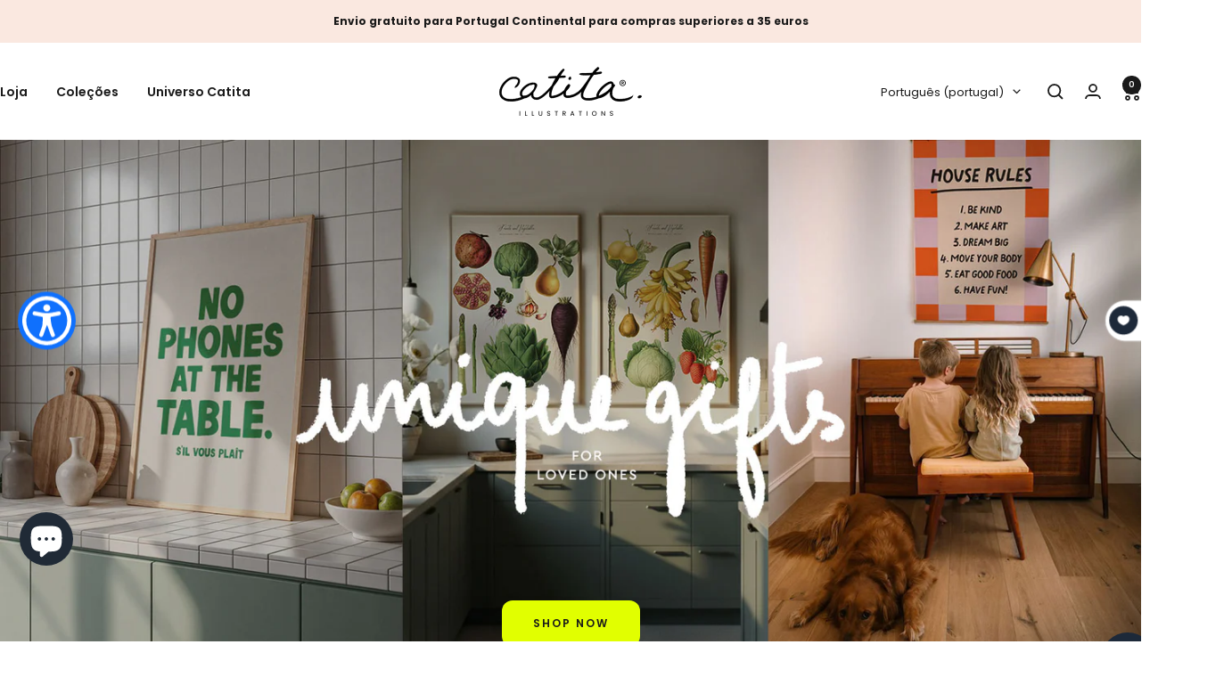

--- FILE ---
content_type: text/html; charset=utf-8
request_url: https://catitaillustrations.com/
body_size: 56783
content:
<!doctype html><html class="no-js" lang="pt-PT" dir="ltr">
  <head>
    <meta charset="utf-8">
    <meta name="viewport" content="width=device-width, initial-scale=1.0, height=device-height, minimum-scale=1.0, maximum-scale=1.0">
    <meta name="theme-color" content="#ffffff">

    <title>Loja de Presentes Criativos</title><meta name="description" content="Ideias originais de presentes para toda a familia. Uma grande diversidade de ilustrações. A Catita Illustrations foi fundada na ideia de que as coisas bonitas podem fazer uma grande diferença. Se procura surpreender alguém especial ou quer dar-se um presente, aqui é o lugar!"><link rel="canonical" href="https://catitaillustrations.com/"><link rel="shortcut icon" href="//catitaillustrations.com/cdn/shop/files/catitaillustrations-batman.jpg?v=1668633319&width=96" type="image/png"><link rel="preconnect" href="https://cdn.shopify.com">
    <link rel="dns-prefetch" href="https://productreviews.shopifycdn.com">
    <link rel="dns-prefetch" href="https://www.google-analytics.com"><link rel="preconnect" href="https://fonts.shopifycdn.com" crossorigin><link rel="preload" as="style" href="//catitaillustrations.com/cdn/shop/t/55/assets/theme.css?v=63478811914582994961756737683">
    <link rel="preload" as="script" href="//catitaillustrations.com/cdn/shop/t/55/assets/vendor.js?v=32643890569905814191756737683">
    <link rel="preload" as="script" href="//catitaillustrations.com/cdn/shop/t/55/assets/theme.js?v=13336148083894211201756737683"><meta property="og:type" content="website">
  <meta property="og:title" content="Loja de Presentes Criativos"><meta property="og:image" content="http://catitaillustrations.com/cdn/shop/files/LOGO-Checkout-CATITA_800px.png?v=1680178964&width=1024">
  <meta property="og:image:secure_url" content="https://catitaillustrations.com/cdn/shop/files/LOGO-Checkout-CATITA_800px.png?v=1680178964&width=1024">
  <meta property="og:image:width" content="1200">
  <meta property="og:image:height" content="628"><meta property="og:description" content="Ideias originais de presentes para toda a familia. Uma grande diversidade de ilustrações. A Catita Illustrations foi fundada na ideia de que as coisas bonitas podem fazer uma grande diferença. Se procura surpreender alguém especial ou quer dar-se um presente, aqui é o lugar!"><meta property="og:url" content="https://catitaillustrations.com/">
<meta property="og:site_name" content="Catita illustrations"><meta name="twitter:card" content="summary"><meta name="twitter:title" content="Loja de Presentes Criativos">
  <meta name="twitter:description" content="Ideias originais de presentes para toda a familia. Uma grande diversidade de ilustrações. A Catita Illustrations foi fundada na ideia de que as coisas bonitas podem fazer uma grande diferença. Se procura surpreender alguém especial ou quer dar-se um presente, aqui é o lugar!"><meta name="twitter:image" content="https://catitaillustrations.com/cdn/shop/files/LOGO-Checkout-CATITA_800px.png?v=1680178964&width=1200">
  <meta name="twitter:image:alt" content="">
    <script type="application/ld+json">
  {
    "@context": "https://schema.org",
    "@type": "BreadcrumbList",
    "itemListElement": [{
        "@type": "ListItem",
        "position": 1,
        "name": "Inicio",
        "item": "https://catitaillustrations.com"
      }]
  }
</script><script type="application/ld+json">
  [
    {
      "@context": "https://schema.org",
      "@type": "WebSite",
      "name": "Catita illustrations",
      "url": "https:\/\/catitaillustrations.com",
      "potentialAction": {
        "@type": "SearchAction",
        "target": "https:\/\/catitaillustrations.com\/search?q={search_term_string}",
        "query-input": "required name=search_term_string"
      }
    },
    {
      "@context": "https://schema.org",
      "@type": "Organization",
      "name": "Catita illustrations","logo": "https:\/\/catitaillustrations.com\/cdn\/shop\/files\/LOGO_CLAIM_CATITA_Brush_600px.png?v=1675962495\u0026width=600","description": "Loja de Presentes Criativos. Posters, Ilustrações personalizadas e ideias originais de presentes para toda a familia. Surpreenda alguém especial!","slogan": "Ilustrações e presentes criativos para toda a família","sameAs": ["https:\/\/www.facebook.com\/CatitaIllustrations\/","https:\/\/www.instagram.com\/catitaillustrations\/"],"url": "https:\/\/catitaillustrations.com"
    }
  ]
  </script>
    <link rel="preload" href="//catitaillustrations.com/cdn/fonts/poppins/poppins_n7.56758dcf284489feb014a026f3727f2f20a54626.woff2" as="font" type="font/woff2" crossorigin><link rel="preload" href="//catitaillustrations.com/cdn/fonts/poppins/poppins_n4.0ba78fa5af9b0e1a374041b3ceaadf0a43b41362.woff2" as="font" type="font/woff2" crossorigin><style>
  /* Typography (heading) */
  @font-face {
  font-family: Poppins;
  font-weight: 700;
  font-style: normal;
  font-display: swap;
  src: url("//catitaillustrations.com/cdn/fonts/poppins/poppins_n7.56758dcf284489feb014a026f3727f2f20a54626.woff2") format("woff2"),
       url("//catitaillustrations.com/cdn/fonts/poppins/poppins_n7.f34f55d9b3d3205d2cd6f64955ff4b36f0cfd8da.woff") format("woff");
}

@font-face {
  font-family: Poppins;
  font-weight: 700;
  font-style: italic;
  font-display: swap;
  src: url("//catitaillustrations.com/cdn/fonts/poppins/poppins_i7.42fd71da11e9d101e1e6c7932199f925f9eea42d.woff2") format("woff2"),
       url("//catitaillustrations.com/cdn/fonts/poppins/poppins_i7.ec8499dbd7616004e21155106d13837fff4cf556.woff") format("woff");
}

/* Typography (body) */
  @font-face {
  font-family: Poppins;
  font-weight: 400;
  font-style: normal;
  font-display: swap;
  src: url("//catitaillustrations.com/cdn/fonts/poppins/poppins_n4.0ba78fa5af9b0e1a374041b3ceaadf0a43b41362.woff2") format("woff2"),
       url("//catitaillustrations.com/cdn/fonts/poppins/poppins_n4.214741a72ff2596839fc9760ee7a770386cf16ca.woff") format("woff");
}

@font-face {
  font-family: Poppins;
  font-weight: 400;
  font-style: italic;
  font-display: swap;
  src: url("//catitaillustrations.com/cdn/fonts/poppins/poppins_i4.846ad1e22474f856bd6b81ba4585a60799a9f5d2.woff2") format("woff2"),
       url("//catitaillustrations.com/cdn/fonts/poppins/poppins_i4.56b43284e8b52fc64c1fd271f289a39e8477e9ec.woff") format("woff");
}

@font-face {
  font-family: Poppins;
  font-weight: 600;
  font-style: normal;
  font-display: swap;
  src: url("//catitaillustrations.com/cdn/fonts/poppins/poppins_n6.aa29d4918bc243723d56b59572e18228ed0786f6.woff2") format("woff2"),
       url("//catitaillustrations.com/cdn/fonts/poppins/poppins_n6.5f815d845fe073750885d5b7e619ee00e8111208.woff") format("woff");
}

@font-face {
  font-family: Poppins;
  font-weight: 600;
  font-style: italic;
  font-display: swap;
  src: url("//catitaillustrations.com/cdn/fonts/poppins/poppins_i6.bb8044d6203f492888d626dafda3c2999253e8e9.woff2") format("woff2"),
       url("//catitaillustrations.com/cdn/fonts/poppins/poppins_i6.e233dec1a61b1e7dead9f920159eda42280a02c3.woff") format("woff");
}

:root {--heading-color: 26, 26, 26;
    --text-color: 26, 26, 26;
    --background: 255, 255, 255;
    --secondary-background: 254, 251, 246;
    --border-color: 221, 221, 221;
    --border-color-darker: 163, 163, 163;
    --success-color: 46, 158, 123;
    --success-background: 213, 236, 229;
    --error-color: 222, 42, 42;
    --error-background: 253, 240, 240;
    --primary-button-background: 26, 26, 26;
    --primary-button-text-color: 255, 255, 255;
    --secondary-button-background: 252, 188, 189;
    --secondary-button-text-color: 64, 49, 49;
    --product-star-rating: 255, 193, 0;
    --product-on-sale-accent: 202, 34, 34;
    --product-sold-out-accent: 97, 39, 39;
    --product-custom-label-background: 255, 101, 57;
    --product-custom-label-text-color: 255, 255, 255;
    --product-custom-label-2-background: 243, 229, 182;
    --product-custom-label-2-text-color: 0, 0, 0;
    --product-low-stock-text-color: 222, 42, 42;
    --product-in-stock-text-color: 46, 158, 123;
    --loading-bar-background: 26, 26, 26;

    /* We duplicate some "base" colors as root colors, which is useful to use on drawer elements or popover without. Those should not be overridden to avoid issues */
    --root-heading-color: 26, 26, 26;
    --root-text-color: 26, 26, 26;
    --root-background: 255, 255, 255;
    --root-border-color: 221, 221, 221;
    --root-primary-button-background: 26, 26, 26;
    --root-primary-button-text-color: 255, 255, 255;

    --base-font-size: 14px;
    --heading-font-family: Poppins, sans-serif;
    --heading-font-weight: 700;
    --heading-font-style: normal;
    --heading-text-transform: normal;
    --text-font-family: Poppins, sans-serif;
    --text-font-weight: 400;
    --text-font-style: normal;
    --text-font-bold-weight: 600;

    /* Typography (font size) */
    --heading-xxsmall-font-size: 11px;
    --heading-xsmall-font-size: 11px;
    --heading-small-font-size: 12px;
    --heading-large-font-size: 36px;
    --heading-h1-font-size: 36px;
    --heading-h2-font-size: 30px;
    --heading-h3-font-size: 26px;
    --heading-h4-font-size: 24px;
    --heading-h5-font-size: 20px;
    --heading-h6-font-size: 16px;

    /* Control the look and feel of the theme by changing radius of various elements */
    --button-border-radius: 12px;
    --block-border-radius: 16px;
    --block-border-radius-reduced: 8px;
    --color-swatch-border-radius: 0px;

    /* Button size */
    --button-height: 48px;
    --button-small-height: 40px;

    /* Form related */
    --form-input-field-height: 48px;
    --form-input-gap: 16px;
    --form-submit-margin: 24px;

    /* Product listing related variables */
    --product-list-block-spacing: 32px;

    /* Video related */
    --play-button-background: 255, 255, 255;
    --play-button-arrow: 26, 26, 26;

    /* RTL support */
    --transform-logical-flip: 1;
    --transform-origin-start: left;
    --transform-origin-end: right;

    /* Other */
    --zoom-cursor-svg-url: url(//catitaillustrations.com/cdn/shop/t/55/assets/zoom-cursor.svg?v=107037887900662667531756738019);
    --arrow-right-svg-url: url(//catitaillustrations.com/cdn/shop/t/55/assets/arrow-right.svg?v=76101597023624623901756738019);
    --arrow-left-svg-url: url(//catitaillustrations.com/cdn/shop/t/55/assets/arrow-left.svg?v=92615949871620852501756738019);

    /* Some useful variables that we can reuse in our CSS. Some explanation are needed for some of them:
       - container-max-width-minus-gutters: represents the container max width without the edge gutters
       - container-outer-width: considering the screen width, represent all the space outside the container
       - container-outer-margin: same as container-outer-width but get set to 0 inside a container
       - container-inner-width: the effective space inside the container (minus gutters)
       - grid-column-width: represents the width of a single column of the grid
       - vertical-breather: this is a variable that defines the global "spacing" between sections, and inside the section
                            to create some "breath" and minimum spacing
     */
    --container-max-width: 1600px;
    --container-gutter: 24px;
    --container-max-width-minus-gutters: calc(var(--container-max-width) - (var(--container-gutter)) * 2);
    --container-outer-width: max(calc((100vw - var(--container-max-width-minus-gutters)) / 2), var(--container-gutter));
    --container-outer-margin: var(--container-outer-width);
    --container-inner-width: calc(100vw - var(--container-outer-width) * 2);

    --grid-column-count: 10;
    --grid-gap: 24px;
    --grid-column-width: calc((100vw - var(--container-outer-width) * 2 - var(--grid-gap) * (var(--grid-column-count) - 1)) / var(--grid-column-count));

    --vertical-breather: 48px;
    --vertical-breather-tight: 48px;

    /* Shopify related variables */
    --payment-terms-background-color: #ffffff;
  }

  @media screen and (min-width: 741px) {
    :root {
      --container-gutter: 40px;
      --grid-column-count: 20;
      --vertical-breather: 64px;
      --vertical-breather-tight: 64px;

      /* Typography (font size) */
      --heading-xsmall-font-size: 12px;
      --heading-small-font-size: 13px;
      --heading-large-font-size: 52px;
      --heading-h1-font-size: 48px;
      --heading-h2-font-size: 38px;
      --heading-h3-font-size: 32px;
      --heading-h4-font-size: 24px;
      --heading-h5-font-size: 20px;
      --heading-h6-font-size: 18px;

      /* Form related */
      --form-input-field-height: 52px;
      --form-submit-margin: 32px;

      /* Button size */
      --button-height: 52px;
      --button-small-height: 44px;
    }
  }

  @media screen and (min-width: 1200px) {
    :root {
      --vertical-breather: 80px;
      --vertical-breather-tight: 64px;
      --product-list-block-spacing: 48px;

      /* Typography */
      --heading-large-font-size: 64px;
      --heading-h1-font-size: 56px;
      --heading-h2-font-size: 48px;
      --heading-h3-font-size: 36px;
      --heading-h4-font-size: 30px;
      --heading-h5-font-size: 24px;
      --heading-h6-font-size: 18px;
    }
  }

  @media screen and (min-width: 1600px) {
    :root {
      --vertical-breather: 90px;
      --vertical-breather-tight: 64px;
    }
  }
</style>
    <script>
  // This allows to expose several variables to the global scope, to be used in scripts
  window.themeVariables = {
    settings: {
      direction: "ltr",
      pageType: "index",
      cartCount: 0,
      moneyFormat: "€{{amount_with_comma_separator}}",
      moneyWithCurrencyFormat: "€{{amount_with_comma_separator}} EUR",
      showVendor: false,
      discountMode: "percentage",
      currencyCodeEnabled: false,
      cartType: "message",
      cartCurrency: "EUR",
      mobileZoomFactor: 2.5
    },

    routes: {
      host: "catitaillustrations.com",
      rootUrl: "\/",
      rootUrlWithoutSlash: '',
      cartUrl: "\/cart",
      cartAddUrl: "\/cart\/add",
      cartChangeUrl: "\/cart\/change",
      searchUrl: "\/search",
      predictiveSearchUrl: "\/search\/suggest",
      productRecommendationsUrl: "\/recommendations\/products"
    },

    strings: {
      accessibilityDelete: "Deletar",
      accessibilityClose: "Fechar",
      collectionSoldOut: "Esgotado",
      collectionDiscount: "Poupe @savings@",
      productSalePrice: "Preço promocional",
      productRegularPrice: "Preço normal",
      productFormUnavailable: "Indisponível",
      productFormSoldOut: "Esgotado",
      productFormPreOrder: "Pré-compra",
      productFormAddToCart: "Adicionar ao carrinho",
      searchNoResults: "Nenhum resultado foi encontrado.",
      searchNewSearch: "Nova pesquisa",
      searchProducts: "Produtos",
      searchArticles: "Blog",
      searchPages: "Páginas",
      searchCollections: "Coleções",
      cartViewCart: "Ver carrinho",
      cartItemAdded: "Item adicionado ao carrinho!",
      cartItemAddedShort: "Adicionado ao carrinho!",
      cartAddOrderNote: "Adicionar observações",
      cartEditOrderNote: "Adicionar ou editar observações",
      shippingEstimatorNoResults: "Desculpe, não enviamos para esta morada.",
      shippingEstimatorOneResult: "Temos uma opção de envio para a sua morada:",
      shippingEstimatorMultipleResults: "Temos diversas opções de frete para o seu endereço:",
      shippingEstimatorError: "Um ou mais erros ocorreram ao calcular o envio:"
    },

    libs: {
      flickity: "\/\/catitaillustrations.com\/cdn\/shop\/t\/55\/assets\/flickity.js?v=176646718982628074891756737683",
      photoswipe: "\/\/catitaillustrations.com\/cdn\/shop\/t\/55\/assets\/photoswipe.js?v=132268647426145925301756737683",
      qrCode: "\/\/catitaillustrations.com\/cdn\/shopifycloud\/storefront\/assets\/themes_support\/vendor\/qrcode-3f2b403b.js"
    },

    breakpoints: {
      phone: 'screen and (max-width: 740px)',
      tablet: 'screen and (min-width: 741px) and (max-width: 999px)',
      tabletAndUp: 'screen and (min-width: 741px)',
      pocket: 'screen and (max-width: 999px)',
      lap: 'screen and (min-width: 1000px) and (max-width: 1199px)',
      lapAndUp: 'screen and (min-width: 1000px)',
      desktop: 'screen and (min-width: 1200px)',
      wide: 'screen and (min-width: 1400px)'
    }
  };

  window.addEventListener('pageshow', async () => {
    const cartContent = await (await fetch(`${window.themeVariables.routes.cartUrl}.js`, {cache: 'reload'})).json();
    document.documentElement.dispatchEvent(new CustomEvent('cart:refresh', {detail: {cart: cartContent}}));
  });

  if ('noModule' in HTMLScriptElement.prototype) {
    // Old browsers (like IE) that does not support module will be considered as if not executing JS at all
    document.documentElement.className = document.documentElement.className.replace('no-js', 'js');

    requestAnimationFrame(() => {
      const viewportHeight = (window.visualViewport ? window.visualViewport.height : document.documentElement.clientHeight);
      document.documentElement.style.setProperty('--window-height',viewportHeight + 'px');
    });
  }</script>

    <link rel="stylesheet" href="//catitaillustrations.com/cdn/shop/t/55/assets/theme.css?v=63478811914582994961756737683">

    <script src="//catitaillustrations.com/cdn/shop/t/55/assets/vendor.js?v=32643890569905814191756737683" defer></script>
    <script src="//catitaillustrations.com/cdn/shop/t/55/assets/theme.js?v=13336148083894211201756737683" defer></script>
    <script src="//catitaillustrations.com/cdn/shop/t/55/assets/custom.js?v=167639537848865775061756737683" defer></script>

    <script>window.performance && window.performance.mark && window.performance.mark('shopify.content_for_header.start');</script><meta name="facebook-domain-verification" content="shvtgym9lp2mtlpwgwdar7bno7dxhm">
<meta name="google-site-verification" content="m_jmJ4WIiTwTo3C_cOdlowCQZ7mBEPih-9ZRQ5P8F_E">
<meta id="shopify-digital-wallet" name="shopify-digital-wallet" content="/67422650648/digital_wallets/dialog">
<meta name="shopify-checkout-api-token" content="b49c3ad72afee58b9db59a5891c2ba20">
<meta id="in-context-paypal-metadata" data-shop-id="67422650648" data-venmo-supported="false" data-environment="production" data-locale="en_US" data-paypal-v4="true" data-currency="EUR">
<link rel="alternate" hreflang="x-default" href="https://catitaillustrations.com/">
<link rel="alternate" hreflang="pt" href="https://catitaillustrations.com/">
<link rel="alternate" hreflang="en" href="https://catitaillustrations.com/en">
<link rel="alternate" hreflang="es" href="https://catitaillustrations.com/es">
<link rel="alternate" hreflang="en-AE" href="https://int.catitaillustrations.com/">
<link rel="alternate" hreflang="es-AE" href="https://int.catitaillustrations.com/es">
<link rel="alternate" hreflang="pt-AE" href="https://int.catitaillustrations.com/pt-pt">
<link rel="alternate" hreflang="en-AU" href="https://int.catitaillustrations.com/">
<link rel="alternate" hreflang="es-AU" href="https://int.catitaillustrations.com/es">
<link rel="alternate" hreflang="pt-AU" href="https://int.catitaillustrations.com/pt-pt">
<link rel="alternate" hreflang="en-CA" href="https://int.catitaillustrations.com/">
<link rel="alternate" hreflang="es-CA" href="https://int.catitaillustrations.com/es">
<link rel="alternate" hreflang="pt-CA" href="https://int.catitaillustrations.com/pt-pt">
<link rel="alternate" hreflang="en-CH" href="https://int.catitaillustrations.com/">
<link rel="alternate" hreflang="es-CH" href="https://int.catitaillustrations.com/es">
<link rel="alternate" hreflang="pt-CH" href="https://int.catitaillustrations.com/pt-pt">
<link rel="alternate" hreflang="en-HK" href="https://int.catitaillustrations.com/">
<link rel="alternate" hreflang="es-HK" href="https://int.catitaillustrations.com/es">
<link rel="alternate" hreflang="pt-HK" href="https://int.catitaillustrations.com/pt-pt">
<link rel="alternate" hreflang="en-IL" href="https://int.catitaillustrations.com/">
<link rel="alternate" hreflang="es-IL" href="https://int.catitaillustrations.com/es">
<link rel="alternate" hreflang="pt-IL" href="https://int.catitaillustrations.com/pt-pt">
<link rel="alternate" hreflang="en-JP" href="https://int.catitaillustrations.com/">
<link rel="alternate" hreflang="es-JP" href="https://int.catitaillustrations.com/es">
<link rel="alternate" hreflang="pt-JP" href="https://int.catitaillustrations.com/pt-pt">
<link rel="alternate" hreflang="en-KR" href="https://int.catitaillustrations.com/">
<link rel="alternate" hreflang="es-KR" href="https://int.catitaillustrations.com/es">
<link rel="alternate" hreflang="pt-KR" href="https://int.catitaillustrations.com/pt-pt">
<link rel="alternate" hreflang="en-MY" href="https://int.catitaillustrations.com/">
<link rel="alternate" hreflang="es-MY" href="https://int.catitaillustrations.com/es">
<link rel="alternate" hreflang="pt-MY" href="https://int.catitaillustrations.com/pt-pt">
<link rel="alternate" hreflang="en-NO" href="https://int.catitaillustrations.com/">
<link rel="alternate" hreflang="es-NO" href="https://int.catitaillustrations.com/es">
<link rel="alternate" hreflang="pt-NO" href="https://int.catitaillustrations.com/pt-pt">
<link rel="alternate" hreflang="en-NZ" href="https://int.catitaillustrations.com/">
<link rel="alternate" hreflang="es-NZ" href="https://int.catitaillustrations.com/es">
<link rel="alternate" hreflang="pt-NZ" href="https://int.catitaillustrations.com/pt-pt">
<link rel="alternate" hreflang="en-SG" href="https://int.catitaillustrations.com/">
<link rel="alternate" hreflang="es-SG" href="https://int.catitaillustrations.com/es">
<link rel="alternate" hreflang="pt-SG" href="https://int.catitaillustrations.com/pt-pt">
<link rel="alternate" hreflang="en-AO" href="https://int.catitaillustrations.com/">
<link rel="alternate" hreflang="es-AO" href="https://int.catitaillustrations.com/es">
<link rel="alternate" hreflang="pt-AO" href="https://int.catitaillustrations.com/pt-pt">
<link rel="alternate" hreflang="en-QA" href="https://int.catitaillustrations.com/">
<link rel="alternate" hreflang="es-QA" href="https://int.catitaillustrations.com/es">
<link rel="alternate" hreflang="pt-QA" href="https://int.catitaillustrations.com/pt-pt">
<link rel="alternate" hreflang="en-SA" href="https://int.catitaillustrations.com/">
<link rel="alternate" hreflang="es-SA" href="https://int.catitaillustrations.com/es">
<link rel="alternate" hreflang="pt-SA" href="https://int.catitaillustrations.com/pt-pt">
<link rel="alternate" hreflang="en-TW" href="https://int.catitaillustrations.com/">
<link rel="alternate" hreflang="es-TW" href="https://int.catitaillustrations.com/es">
<link rel="alternate" hreflang="pt-TW" href="https://int.catitaillustrations.com/pt-pt">
<link rel="alternate" hreflang="en-IN" href="https://int.catitaillustrations.com/">
<link rel="alternate" hreflang="es-IN" href="https://int.catitaillustrations.com/es">
<link rel="alternate" hreflang="pt-IN" href="https://int.catitaillustrations.com/pt-pt">
<link rel="alternate" hreflang="en-ID" href="https://int.catitaillustrations.com/">
<link rel="alternate" hreflang="es-ID" href="https://int.catitaillustrations.com/es">
<link rel="alternate" hreflang="pt-ID" href="https://int.catitaillustrations.com/pt-pt">
<link rel="alternate" hreflang="en-CV" href="https://int.catitaillustrations.com/">
<link rel="alternate" hreflang="es-CV" href="https://int.catitaillustrations.com/es">
<link rel="alternate" hreflang="pt-CV" href="https://int.catitaillustrations.com/pt-pt">
<link rel="alternate" hreflang="en-EG" href="https://int.catitaillustrations.com/">
<link rel="alternate" hreflang="es-EG" href="https://int.catitaillustrations.com/es">
<link rel="alternate" hreflang="pt-EG" href="https://int.catitaillustrations.com/pt-pt">
<link rel="alternate" hreflang="en-MA" href="https://int.catitaillustrations.com/">
<link rel="alternate" hreflang="es-MA" href="https://int.catitaillustrations.com/es">
<link rel="alternate" hreflang="pt-MA" href="https://int.catitaillustrations.com/pt-pt">
<link rel="alternate" hreflang="en-MZ" href="https://int.catitaillustrations.com/">
<link rel="alternate" hreflang="es-MZ" href="https://int.catitaillustrations.com/es">
<link rel="alternate" hreflang="pt-MZ" href="https://int.catitaillustrations.com/pt-pt">
<link rel="alternate" hreflang="en-JO" href="https://int.catitaillustrations.com/">
<link rel="alternate" hreflang="es-JO" href="https://int.catitaillustrations.com/es">
<link rel="alternate" hreflang="pt-JO" href="https://int.catitaillustrations.com/pt-pt">
<link rel="alternate" hreflang="en-BA" href="https://int.catitaillustrations.com/">
<link rel="alternate" hreflang="es-BA" href="https://int.catitaillustrations.com/es">
<link rel="alternate" hreflang="pt-BA" href="https://int.catitaillustrations.com/pt-pt">
<link rel="alternate" hreflang="en-IS" href="https://int.catitaillustrations.com/">
<link rel="alternate" hreflang="es-IS" href="https://int.catitaillustrations.com/es">
<link rel="alternate" hreflang="pt-IS" href="https://int.catitaillustrations.com/pt-pt">
<link rel="alternate" hreflang="en-LI" href="https://int.catitaillustrations.com/">
<link rel="alternate" hreflang="es-LI" href="https://int.catitaillustrations.com/es">
<link rel="alternate" hreflang="pt-LI" href="https://int.catitaillustrations.com/pt-pt">
<link rel="alternate" hreflang="en-MK" href="https://int.catitaillustrations.com/">
<link rel="alternate" hreflang="es-MK" href="https://int.catitaillustrations.com/es">
<link rel="alternate" hreflang="pt-MK" href="https://int.catitaillustrations.com/pt-pt">
<link rel="alternate" hreflang="en-MC" href="https://int.catitaillustrations.com/">
<link rel="alternate" hreflang="es-MC" href="https://int.catitaillustrations.com/es">
<link rel="alternate" hreflang="pt-MC" href="https://int.catitaillustrations.com/pt-pt">
<link rel="alternate" hreflang="en-RS" href="https://int.catitaillustrations.com/">
<link rel="alternate" hreflang="es-RS" href="https://int.catitaillustrations.com/es">
<link rel="alternate" hreflang="pt-RS" href="https://int.catitaillustrations.com/pt-pt">
<link rel="alternate" hreflang="en-TR" href="https://int.catitaillustrations.com/">
<link rel="alternate" hreflang="es-TR" href="https://int.catitaillustrations.com/es">
<link rel="alternate" hreflang="pt-TR" href="https://int.catitaillustrations.com/pt-pt">
<link rel="alternate" hreflang="en-VA" href="https://int.catitaillustrations.com/">
<link rel="alternate" hreflang="es-VA" href="https://int.catitaillustrations.com/es">
<link rel="alternate" hreflang="pt-VA" href="https://int.catitaillustrations.com/pt-pt">
<link rel="alternate" hreflang="en-MX" href="https://int.catitaillustrations.com/">
<link rel="alternate" hreflang="es-MX" href="https://int.catitaillustrations.com/es">
<link rel="alternate" hreflang="pt-MX" href="https://int.catitaillustrations.com/pt-pt">
<link rel="alternate" hreflang="en-BR" href="https://int.catitaillustrations.com/">
<link rel="alternate" hreflang="es-BR" href="https://int.catitaillustrations.com/es">
<link rel="alternate" hreflang="pt-BR" href="https://int.catitaillustrations.com/pt-pt">
<link rel="alternate" hreflang="en-CO" href="https://int.catitaillustrations.com/">
<link rel="alternate" hreflang="es-CO" href="https://int.catitaillustrations.com/es">
<link rel="alternate" hreflang="pt-CO" href="https://int.catitaillustrations.com/pt-pt">
<link rel="alternate" hreflang="en-UY" href="https://int.catitaillustrations.com/">
<link rel="alternate" hreflang="es-UY" href="https://int.catitaillustrations.com/es">
<link rel="alternate" hreflang="pt-UY" href="https://int.catitaillustrations.com/pt-pt">
<link rel="alternate" hreflang="en-AR" href="https://int.catitaillustrations.com/">
<link rel="alternate" hreflang="es-AR" href="https://int.catitaillustrations.com/es">
<link rel="alternate" hreflang="pt-AR" href="https://int.catitaillustrations.com/pt-pt">
<link rel="alternate" hreflang="en-TL" href="https://int.catitaillustrations.com/">
<link rel="alternate" hreflang="es-TL" href="https://int.catitaillustrations.com/es">
<link rel="alternate" hreflang="pt-TL" href="https://int.catitaillustrations.com/pt-pt">
<link rel="alternate" hreflang="en-SE" href="https://sw.catitaillustrations.com/">
<link rel="alternate" hreflang="es-SE" href="https://sw.catitaillustrations.com/es">
<link rel="alternate" hreflang="pt-SE" href="https://sw.catitaillustrations.com/pt-pt">
<link rel="alternate" hreflang="en-GB" href="https://uk.catitaillustrations.com/">
<link rel="alternate" hreflang="es-GB" href="https://uk.catitaillustrations.com/es">
<link rel="alternate" hreflang="pt-GB" href="https://uk.catitaillustrations.com/pt-pt">
<link rel="alternate" hreflang="en-US" href="https://us.catitaillustrations.com/">
<link rel="alternate" hreflang="es-US" href="https://us.catitaillustrations.com/es">
<link rel="alternate" hreflang="pt-US" href="https://us.catitaillustrations.com/pt-pt">
<link rel="alternate" hreflang="es-ES" href="https://es.catitaillustrations.com/">
<link rel="alternate" hreflang="en-ES" href="https://es.catitaillustrations.com/en">
<link rel="alternate" hreflang="pt-ES" href="https://es.catitaillustrations.com/pt-pt">
<link rel="alternate" hreflang="en-DK" href="https://dk.catitaillustrations.com/">
<link rel="alternate" hreflang="es-DK" href="https://dk.catitaillustrations.com/es">
<link rel="alternate" hreflang="pt-DK" href="https://dk.catitaillustrations.com/pt-pt">
<link rel="alternate" hreflang="en-AT" href="https://ue.catitaillustrations.com/">
<link rel="alternate" hreflang="es-AT" href="https://ue.catitaillustrations.com/es">
<link rel="alternate" hreflang="pt-AT" href="https://ue.catitaillustrations.com/pt-pt">
<link rel="alternate" hreflang="en-BE" href="https://ue.catitaillustrations.com/">
<link rel="alternate" hreflang="es-BE" href="https://ue.catitaillustrations.com/es">
<link rel="alternate" hreflang="pt-BE" href="https://ue.catitaillustrations.com/pt-pt">
<link rel="alternate" hreflang="en-BG" href="https://ue.catitaillustrations.com/">
<link rel="alternate" hreflang="es-BG" href="https://ue.catitaillustrations.com/es">
<link rel="alternate" hreflang="pt-BG" href="https://ue.catitaillustrations.com/pt-pt">
<link rel="alternate" hreflang="en-HR" href="https://ue.catitaillustrations.com/">
<link rel="alternate" hreflang="es-HR" href="https://ue.catitaillustrations.com/es">
<link rel="alternate" hreflang="pt-HR" href="https://ue.catitaillustrations.com/pt-pt">
<link rel="alternate" hreflang="en-CY" href="https://ue.catitaillustrations.com/">
<link rel="alternate" hreflang="es-CY" href="https://ue.catitaillustrations.com/es">
<link rel="alternate" hreflang="pt-CY" href="https://ue.catitaillustrations.com/pt-pt">
<link rel="alternate" hreflang="en-CZ" href="https://ue.catitaillustrations.com/">
<link rel="alternate" hreflang="es-CZ" href="https://ue.catitaillustrations.com/es">
<link rel="alternate" hreflang="pt-CZ" href="https://ue.catitaillustrations.com/pt-pt">
<link rel="alternate" hreflang="en-FR" href="https://ue.catitaillustrations.com/">
<link rel="alternate" hreflang="es-FR" href="https://ue.catitaillustrations.com/es">
<link rel="alternate" hreflang="pt-FR" href="https://ue.catitaillustrations.com/pt-pt">
<link rel="alternate" hreflang="en-GR" href="https://ue.catitaillustrations.com/">
<link rel="alternate" hreflang="es-GR" href="https://ue.catitaillustrations.com/es">
<link rel="alternate" hreflang="pt-GR" href="https://ue.catitaillustrations.com/pt-pt">
<link rel="alternate" hreflang="en-FI" href="https://ue.catitaillustrations.com/">
<link rel="alternate" hreflang="es-FI" href="https://ue.catitaillustrations.com/es">
<link rel="alternate" hreflang="pt-FI" href="https://ue.catitaillustrations.com/pt-pt">
<link rel="alternate" hreflang="en-EE" href="https://ue.catitaillustrations.com/">
<link rel="alternate" hreflang="es-EE" href="https://ue.catitaillustrations.com/es">
<link rel="alternate" hreflang="pt-EE" href="https://ue.catitaillustrations.com/pt-pt">
<link rel="alternate" hreflang="en-DE" href="https://ue.catitaillustrations.com/">
<link rel="alternate" hreflang="es-DE" href="https://ue.catitaillustrations.com/es">
<link rel="alternate" hreflang="pt-DE" href="https://ue.catitaillustrations.com/pt-pt">
<link rel="alternate" hreflang="en-HU" href="https://ue.catitaillustrations.com/">
<link rel="alternate" hreflang="es-HU" href="https://ue.catitaillustrations.com/es">
<link rel="alternate" hreflang="pt-HU" href="https://ue.catitaillustrations.com/pt-pt">
<link rel="alternate" hreflang="en-IE" href="https://ue.catitaillustrations.com/">
<link rel="alternate" hreflang="es-IE" href="https://ue.catitaillustrations.com/es">
<link rel="alternate" hreflang="pt-IE" href="https://ue.catitaillustrations.com/pt-pt">
<link rel="alternate" hreflang="en-IT" href="https://ue.catitaillustrations.com/">
<link rel="alternate" hreflang="es-IT" href="https://ue.catitaillustrations.com/es">
<link rel="alternate" hreflang="pt-IT" href="https://ue.catitaillustrations.com/pt-pt">
<link rel="alternate" hreflang="en-LV" href="https://ue.catitaillustrations.com/">
<link rel="alternate" hreflang="es-LV" href="https://ue.catitaillustrations.com/es">
<link rel="alternate" hreflang="pt-LV" href="https://ue.catitaillustrations.com/pt-pt">
<link rel="alternate" hreflang="en-LT" href="https://ue.catitaillustrations.com/">
<link rel="alternate" hreflang="es-LT" href="https://ue.catitaillustrations.com/es">
<link rel="alternate" hreflang="pt-LT" href="https://ue.catitaillustrations.com/pt-pt">
<link rel="alternate" hreflang="en-LU" href="https://ue.catitaillustrations.com/">
<link rel="alternate" hreflang="es-LU" href="https://ue.catitaillustrations.com/es">
<link rel="alternate" hreflang="pt-LU" href="https://ue.catitaillustrations.com/pt-pt">
<link rel="alternate" hreflang="en-MT" href="https://ue.catitaillustrations.com/">
<link rel="alternate" hreflang="es-MT" href="https://ue.catitaillustrations.com/es">
<link rel="alternate" hreflang="pt-MT" href="https://ue.catitaillustrations.com/pt-pt">
<link rel="alternate" hreflang="en-NL" href="https://ue.catitaillustrations.com/">
<link rel="alternate" hreflang="es-NL" href="https://ue.catitaillustrations.com/es">
<link rel="alternate" hreflang="pt-NL" href="https://ue.catitaillustrations.com/pt-pt">
<link rel="alternate" hreflang="en-PL" href="https://ue.catitaillustrations.com/">
<link rel="alternate" hreflang="es-PL" href="https://ue.catitaillustrations.com/es">
<link rel="alternate" hreflang="pt-PL" href="https://ue.catitaillustrations.com/pt-pt">
<link rel="alternate" hreflang="en-RO" href="https://ue.catitaillustrations.com/">
<link rel="alternate" hreflang="es-RO" href="https://ue.catitaillustrations.com/es">
<link rel="alternate" hreflang="pt-RO" href="https://ue.catitaillustrations.com/pt-pt">
<link rel="alternate" hreflang="en-SK" href="https://ue.catitaillustrations.com/">
<link rel="alternate" hreflang="es-SK" href="https://ue.catitaillustrations.com/es">
<link rel="alternate" hreflang="pt-SK" href="https://ue.catitaillustrations.com/pt-pt">
<link rel="alternate" hreflang="en-SI" href="https://ue.catitaillustrations.com/">
<link rel="alternate" hreflang="es-SI" href="https://ue.catitaillustrations.com/es">
<link rel="alternate" hreflang="pt-SI" href="https://ue.catitaillustrations.com/pt-pt">
<link rel="alternate" hreflang="en-AD" href="https://ue.catitaillustrations.com/">
<link rel="alternate" hreflang="es-AD" href="https://ue.catitaillustrations.com/es">
<link rel="alternate" hreflang="pt-AD" href="https://ue.catitaillustrations.com/pt-pt">
<script async="async" src="/checkouts/internal/preloads.js?locale=pt-PT"></script>
<link rel="preconnect" href="https://shop.app" crossorigin="anonymous">
<script async="async" src="https://shop.app/checkouts/internal/preloads.js?locale=pt-PT&shop_id=67422650648" crossorigin="anonymous"></script>
<script id="apple-pay-shop-capabilities" type="application/json">{"shopId":67422650648,"countryCode":"ES","currencyCode":"EUR","merchantCapabilities":["supports3DS"],"merchantId":"gid:\/\/shopify\/Shop\/67422650648","merchantName":"Catita illustrations","requiredBillingContactFields":["postalAddress","email","phone"],"requiredShippingContactFields":["postalAddress","email","phone"],"shippingType":"shipping","supportedNetworks":["visa","maestro","masterCard","amex"],"total":{"type":"pending","label":"Catita illustrations","amount":"1.00"},"shopifyPaymentsEnabled":true,"supportsSubscriptions":true}</script>
<script id="shopify-features" type="application/json">{"accessToken":"b49c3ad72afee58b9db59a5891c2ba20","betas":["rich-media-storefront-analytics"],"domain":"catitaillustrations.com","predictiveSearch":true,"shopId":67422650648,"locale":"pt-pt"}</script>
<script>var Shopify = Shopify || {};
Shopify.shop = "catita-illustrations.myshopify.com";
Shopify.locale = "pt-PT";
Shopify.currency = {"active":"EUR","rate":"1.0"};
Shopify.country = "PT";
Shopify.theme = {"name":"Focal Catita","id":185436668245,"schema_name":"Focal","schema_version":"12.7.1","theme_store_id":714,"role":"main"};
Shopify.theme.handle = "null";
Shopify.theme.style = {"id":null,"handle":null};
Shopify.cdnHost = "catitaillustrations.com/cdn";
Shopify.routes = Shopify.routes || {};
Shopify.routes.root = "/";</script>
<script type="module">!function(o){(o.Shopify=o.Shopify||{}).modules=!0}(window);</script>
<script>!function(o){function n(){var o=[];function n(){o.push(Array.prototype.slice.apply(arguments))}return n.q=o,n}var t=o.Shopify=o.Shopify||{};t.loadFeatures=n(),t.autoloadFeatures=n()}(window);</script>
<script>
  window.ShopifyPay = window.ShopifyPay || {};
  window.ShopifyPay.apiHost = "shop.app\/pay";
  window.ShopifyPay.redirectState = null;
</script>
<script id="shop-js-analytics" type="application/json">{"pageType":"index"}</script>
<script defer="defer" async type="module" src="//catitaillustrations.com/cdn/shopifycloud/shop-js/modules/v2/client.init-shop-cart-sync_KRj3F0UO.pt-PT.esm.js"></script>
<script defer="defer" async type="module" src="//catitaillustrations.com/cdn/shopifycloud/shop-js/modules/v2/chunk.common_Cn2JqjVl.esm.js"></script>
<script type="module">
  await import("//catitaillustrations.com/cdn/shopifycloud/shop-js/modules/v2/client.init-shop-cart-sync_KRj3F0UO.pt-PT.esm.js");
await import("//catitaillustrations.com/cdn/shopifycloud/shop-js/modules/v2/chunk.common_Cn2JqjVl.esm.js");

  window.Shopify.SignInWithShop?.initShopCartSync?.({"fedCMEnabled":true,"windoidEnabled":true});

</script>
<script>
  window.Shopify = window.Shopify || {};
  if (!window.Shopify.featureAssets) window.Shopify.featureAssets = {};
  window.Shopify.featureAssets['shop-js'] = {"shop-cart-sync":["modules/v2/client.shop-cart-sync_CykLwh-W.pt-PT.esm.js","modules/v2/chunk.common_Cn2JqjVl.esm.js"],"init-fed-cm":["modules/v2/client.init-fed-cm_Co08_Tcp.pt-PT.esm.js","modules/v2/chunk.common_Cn2JqjVl.esm.js"],"init-windoid":["modules/v2/client.init-windoid_U-0AJ5dN.pt-PT.esm.js","modules/v2/chunk.common_Cn2JqjVl.esm.js"],"shop-cash-offers":["modules/v2/client.shop-cash-offers_hZnO2RkD.pt-PT.esm.js","modules/v2/chunk.common_Cn2JqjVl.esm.js","modules/v2/chunk.modal_C3pdO-p0.esm.js"],"shop-button":["modules/v2/client.shop-button_DEgUdZny.pt-PT.esm.js","modules/v2/chunk.common_Cn2JqjVl.esm.js"],"init-shop-email-lookup-coordinator":["modules/v2/client.init-shop-email-lookup-coordinator_B7gE7EWI.pt-PT.esm.js","modules/v2/chunk.common_Cn2JqjVl.esm.js"],"shop-toast-manager":["modules/v2/client.shop-toast-manager_-LkB1TQF.pt-PT.esm.js","modules/v2/chunk.common_Cn2JqjVl.esm.js"],"shop-login-button":["modules/v2/client.shop-login-button_CY3fTtW0.pt-PT.esm.js","modules/v2/chunk.common_Cn2JqjVl.esm.js","modules/v2/chunk.modal_C3pdO-p0.esm.js"],"avatar":["modules/v2/client.avatar_BTnouDA3.pt-PT.esm.js"],"init-shop-cart-sync":["modules/v2/client.init-shop-cart-sync_KRj3F0UO.pt-PT.esm.js","modules/v2/chunk.common_Cn2JqjVl.esm.js"],"pay-button":["modules/v2/client.pay-button_CuYrJN4y.pt-PT.esm.js","modules/v2/chunk.common_Cn2JqjVl.esm.js"],"init-shop-for-new-customer-accounts":["modules/v2/client.init-shop-for-new-customer-accounts_COiWvTOq.pt-PT.esm.js","modules/v2/client.shop-login-button_CY3fTtW0.pt-PT.esm.js","modules/v2/chunk.common_Cn2JqjVl.esm.js","modules/v2/chunk.modal_C3pdO-p0.esm.js"],"init-customer-accounts-sign-up":["modules/v2/client.init-customer-accounts-sign-up_CqkTIq_4.pt-PT.esm.js","modules/v2/client.shop-login-button_CY3fTtW0.pt-PT.esm.js","modules/v2/chunk.common_Cn2JqjVl.esm.js","modules/v2/chunk.modal_C3pdO-p0.esm.js"],"shop-follow-button":["modules/v2/client.shop-follow-button_DRlc_fGS.pt-PT.esm.js","modules/v2/chunk.common_Cn2JqjVl.esm.js","modules/v2/chunk.modal_C3pdO-p0.esm.js"],"checkout-modal":["modules/v2/client.checkout-modal_CU3QkQoJ.pt-PT.esm.js","modules/v2/chunk.common_Cn2JqjVl.esm.js","modules/v2/chunk.modal_C3pdO-p0.esm.js"],"init-customer-accounts":["modules/v2/client.init-customer-accounts_DEh9tIi9.pt-PT.esm.js","modules/v2/client.shop-login-button_CY3fTtW0.pt-PT.esm.js","modules/v2/chunk.common_Cn2JqjVl.esm.js","modules/v2/chunk.modal_C3pdO-p0.esm.js"],"lead-capture":["modules/v2/client.lead-capture_Dk9lTQNk.pt-PT.esm.js","modules/v2/chunk.common_Cn2JqjVl.esm.js","modules/v2/chunk.modal_C3pdO-p0.esm.js"],"shop-login":["modules/v2/client.shop-login_8DQ7tUg1.pt-PT.esm.js","modules/v2/chunk.common_Cn2JqjVl.esm.js","modules/v2/chunk.modal_C3pdO-p0.esm.js"],"payment-terms":["modules/v2/client.payment-terms_H8Hdib5y.pt-PT.esm.js","modules/v2/chunk.common_Cn2JqjVl.esm.js","modules/v2/chunk.modal_C3pdO-p0.esm.js"]};
</script>
<script>(function() {
  var isLoaded = false;
  function asyncLoad() {
    if (isLoaded) return;
    isLoaded = true;
    var urls = ["\/\/cdn.shopify.com\/proxy\/9742bffecfa39e42f7e8bc753c1a35306b11f2aa7ac15a4741cf2741e615b627\/d2xrtfsb9f45pw.cloudfront.net\/scripttag\/bixgrow-track.js?shop=catita-illustrations.myshopify.com\u0026sp-cache-control=cHVibGljLCBtYXgtYWdlPTkwMA","https:\/\/packlink-spf-pro.appspot.com\/platform\/PRO\/checkout\/thankYouScript?v=7\u0026shop=catita-illustrations.myshopify.com","\/\/cdn.shopify.com\/proxy\/4e2ffdf5c34313a347e7a73677f94d935ee304d8ca21449e7608b52f9cb00053\/app.digital-downloads.com\/js\/customer-orders.js?shop=catita-illustrations.myshopify.com\u0026sp-cache-control=cHVibGljLCBtYXgtYWdlPTkwMA","https:\/\/www.skynettechnologies.com\/accessibility\/js\/all-in-one-accessibility-js-widget-minify.js?colorcode=0f70fd\u0026token=\u00265=1740653550\u0026position=middel_left\u0026icontype=aioa-icon-type-1\u0026iconsize=aioa-medium-icon\u0026shop=catita-illustrations.myshopify.com"];
    for (var i = 0; i < urls.length; i++) {
      var s = document.createElement('script');
      s.type = 'text/javascript';
      s.async = true;
      s.src = urls[i];
      var x = document.getElementsByTagName('script')[0];
      x.parentNode.insertBefore(s, x);
    }
  };
  if(window.attachEvent) {
    window.attachEvent('onload', asyncLoad);
  } else {
    window.addEventListener('load', asyncLoad, false);
  }
})();</script>
<script id="__st">var __st={"a":67422650648,"offset":3600,"reqid":"156f2d9f-8f7c-46c3-8b00-0fe15608ef5b-1768898941","pageurl":"catitaillustrations.com\/","u":"d2d4d0ffe0bd","p":"home"};</script>
<script>window.ShopifyPaypalV4VisibilityTracking = true;</script>
<script id="captcha-bootstrap">!function(){'use strict';const t='contact',e='account',n='new_comment',o=[[t,t],['blogs',n],['comments',n],[t,'customer']],c=[[e,'customer_login'],[e,'guest_login'],[e,'recover_customer_password'],[e,'create_customer']],r=t=>t.map((([t,e])=>`form[action*='/${t}']:not([data-nocaptcha='true']) input[name='form_type'][value='${e}']`)).join(','),a=t=>()=>t?[...document.querySelectorAll(t)].map((t=>t.form)):[];function s(){const t=[...o],e=r(t);return a(e)}const i='password',u='form_key',d=['recaptcha-v3-token','g-recaptcha-response','h-captcha-response',i],f=()=>{try{return window.sessionStorage}catch{return}},m='__shopify_v',_=t=>t.elements[u];function p(t,e,n=!1){try{const o=window.sessionStorage,c=JSON.parse(o.getItem(e)),{data:r}=function(t){const{data:e,action:n}=t;return t[m]||n?{data:e,action:n}:{data:t,action:n}}(c);for(const[e,n]of Object.entries(r))t.elements[e]&&(t.elements[e].value=n);n&&o.removeItem(e)}catch(o){console.error('form repopulation failed',{error:o})}}const l='form_type',E='cptcha';function T(t){t.dataset[E]=!0}const w=window,h=w.document,L='Shopify',v='ce_forms',y='captcha';let A=!1;((t,e)=>{const n=(g='f06e6c50-85a8-45c8-87d0-21a2b65856fe',I='https://cdn.shopify.com/shopifycloud/storefront-forms-hcaptcha/ce_storefront_forms_captcha_hcaptcha.v1.5.2.iife.js',D={infoText:'Protegido por hCaptcha',privacyText:'Privacidade',termsText:'Termos'},(t,e,n)=>{const o=w[L][v],c=o.bindForm;if(c)return c(t,g,e,D).then(n);var r;o.q.push([[t,g,e,D],n]),r=I,A||(h.body.append(Object.assign(h.createElement('script'),{id:'captcha-provider',async:!0,src:r})),A=!0)});var g,I,D;w[L]=w[L]||{},w[L][v]=w[L][v]||{},w[L][v].q=[],w[L][y]=w[L][y]||{},w[L][y].protect=function(t,e){n(t,void 0,e),T(t)},Object.freeze(w[L][y]),function(t,e,n,w,h,L){const[v,y,A,g]=function(t,e,n){const i=e?o:[],u=t?c:[],d=[...i,...u],f=r(d),m=r(i),_=r(d.filter((([t,e])=>n.includes(e))));return[a(f),a(m),a(_),s()]}(w,h,L),I=t=>{const e=t.target;return e instanceof HTMLFormElement?e:e&&e.form},D=t=>v().includes(t);t.addEventListener('submit',(t=>{const e=I(t);if(!e)return;const n=D(e)&&!e.dataset.hcaptchaBound&&!e.dataset.recaptchaBound,o=_(e),c=g().includes(e)&&(!o||!o.value);(n||c)&&t.preventDefault(),c&&!n&&(function(t){try{if(!f())return;!function(t){const e=f();if(!e)return;const n=_(t);if(!n)return;const o=n.value;o&&e.removeItem(o)}(t);const e=Array.from(Array(32),(()=>Math.random().toString(36)[2])).join('');!function(t,e){_(t)||t.append(Object.assign(document.createElement('input'),{type:'hidden',name:u})),t.elements[u].value=e}(t,e),function(t,e){const n=f();if(!n)return;const o=[...t.querySelectorAll(`input[type='${i}']`)].map((({name:t})=>t)),c=[...d,...o],r={};for(const[a,s]of new FormData(t).entries())c.includes(a)||(r[a]=s);n.setItem(e,JSON.stringify({[m]:1,action:t.action,data:r}))}(t,e)}catch(e){console.error('failed to persist form',e)}}(e),e.submit())}));const S=(t,e)=>{t&&!t.dataset[E]&&(n(t,e.some((e=>e===t))),T(t))};for(const o of['focusin','change'])t.addEventListener(o,(t=>{const e=I(t);D(e)&&S(e,y())}));const B=e.get('form_key'),M=e.get(l),P=B&&M;t.addEventListener('DOMContentLoaded',(()=>{const t=y();if(P)for(const e of t)e.elements[l].value===M&&p(e,B);[...new Set([...A(),...v().filter((t=>'true'===t.dataset.shopifyCaptcha))])].forEach((e=>S(e,t)))}))}(h,new URLSearchParams(w.location.search),n,t,e,['guest_login'])})(!0,!0)}();</script>
<script integrity="sha256-4kQ18oKyAcykRKYeNunJcIwy7WH5gtpwJnB7kiuLZ1E=" data-source-attribution="shopify.loadfeatures" defer="defer" src="//catitaillustrations.com/cdn/shopifycloud/storefront/assets/storefront/load_feature-a0a9edcb.js" crossorigin="anonymous"></script>
<script crossorigin="anonymous" defer="defer" src="//catitaillustrations.com/cdn/shopifycloud/storefront/assets/shopify_pay/storefront-65b4c6d7.js?v=20250812"></script>
<script data-source-attribution="shopify.dynamic_checkout.dynamic.init">var Shopify=Shopify||{};Shopify.PaymentButton=Shopify.PaymentButton||{isStorefrontPortableWallets:!0,init:function(){window.Shopify.PaymentButton.init=function(){};var t=document.createElement("script");t.src="https://catitaillustrations.com/cdn/shopifycloud/portable-wallets/latest/portable-wallets.pt-pt.js",t.type="module",document.head.appendChild(t)}};
</script>
<script data-source-attribution="shopify.dynamic_checkout.buyer_consent">
  function portableWalletsHideBuyerConsent(e){var t=document.getElementById("shopify-buyer-consent"),n=document.getElementById("shopify-subscription-policy-button");t&&n&&(t.classList.add("hidden"),t.setAttribute("aria-hidden","true"),n.removeEventListener("click",e))}function portableWalletsShowBuyerConsent(e){var t=document.getElementById("shopify-buyer-consent"),n=document.getElementById("shopify-subscription-policy-button");t&&n&&(t.classList.remove("hidden"),t.removeAttribute("aria-hidden"),n.addEventListener("click",e))}window.Shopify?.PaymentButton&&(window.Shopify.PaymentButton.hideBuyerConsent=portableWalletsHideBuyerConsent,window.Shopify.PaymentButton.showBuyerConsent=portableWalletsShowBuyerConsent);
</script>
<script data-source-attribution="shopify.dynamic_checkout.cart.bootstrap">document.addEventListener("DOMContentLoaded",(function(){function t(){return document.querySelector("shopify-accelerated-checkout-cart, shopify-accelerated-checkout")}if(t())Shopify.PaymentButton.init();else{new MutationObserver((function(e,n){t()&&(Shopify.PaymentButton.init(),n.disconnect())})).observe(document.body,{childList:!0,subtree:!0})}}));
</script>
<script id='scb4127' type='text/javascript' async='' src='https://catitaillustrations.com/cdn/shopifycloud/privacy-banner/storefront-banner.js'></script><link id="shopify-accelerated-checkout-styles" rel="stylesheet" media="screen" href="https://catitaillustrations.com/cdn/shopifycloud/portable-wallets/latest/accelerated-checkout-backwards-compat.css" crossorigin="anonymous">
<style id="shopify-accelerated-checkout-cart">
        #shopify-buyer-consent {
  margin-top: 1em;
  display: inline-block;
  width: 100%;
}

#shopify-buyer-consent.hidden {
  display: none;
}

#shopify-subscription-policy-button {
  background: none;
  border: none;
  padding: 0;
  text-decoration: underline;
  font-size: inherit;
  cursor: pointer;
}

#shopify-subscription-policy-button::before {
  box-shadow: none;
}

      </style>

<script>window.performance && window.performance.mark && window.performance.mark('shopify.content_for_header.end');</script>
  <!-- BEGIN app block: shopify://apps/tinyseo/blocks/store-json-ld-embed/0605268f-f7c4-4e95-b560-e43df7d59ae4 -->





<script type="application/ld+json" id="tinyimg-store-json-ld">

{
 "@context": "https://schema.org",
 "@type": "Store",
 "@id": "https://catitaillustrations.com#store",
 "name":"Catita illustrations",
 
 "url": "https://catitaillustrations.com","openingHours":"Mo-Su 00:00-00:00","description": "Loja de Presentes Criativos. Posters, Ilustrações personalizadas e ideias originais de presentes para toda a familia. Surpreenda alguém especial!","telephone": "693546391","priceRange": "2EUR - 545 EUR","address": {
    "@type": "PostalAddress",
    "streetAddress": "Calle Real",
    "addressCountry": "Spain","addressLocality": "A Coruña","addressRegion": "A Coruña"},"contactPoint": {
   "@type": "ContactPoint",
   "contactType": "customer support","telephone": "693546391","email": "rita@catitaillustrations.com"},"image": "https://image-optimizer.salessquad.co.uk/images/json-ld/590d02954100dc3ad3e750ca63424ae6.png"
 }
</script>
<!-- END app block --><!-- BEGIN app block: shopify://apps/tinyseo/blocks/website-json-ld-embed/0605268f-f7c4-4e95-b560-e43df7d59ae4 -->






<script type="application/ld+json" id="tinyimg-website-json-ld">
{
    "@context": "https://schema.org",
    "@type": "WebSite",
    "@id": "https://catitaillustrations.com#website",
    "name": "Catita illustrations",
    
"url": "https://catitaillustrations.com","sameAs": [
    
      "https://www.facebook.com/CatitaIllustrations/",
      "https://www.instagram.com/catitaillustrations/",
      "https://www.linkedin.com/company/catitaillustrations%C2%AE"
    ],"potentialAction": {
      "@type": "SearchAction",
      "target": "https://catitaillustrations.com/search?q={query}",
      "query-input": "required name=query",
      "url": "https://catitaillustrations.com"
    }
}
</script>
<!-- END app block --><script src="https://cdn.shopify.com/extensions/e4b3a77b-20c9-4161-b1bb-deb87046128d/inbox-1253/assets/inbox-chat-loader.js" type="text/javascript" defer="defer"></script>
<script src="https://cdn.shopify.com/extensions/19689677-6488-4a31-adf3-fcf4359c5fd9/forms-2295/assets/shopify-forms-loader.js" type="text/javascript" defer="defer"></script>
<script src="https://cdn.shopify.com/extensions/019b92df-1966-750c-943d-a8ced4b05ac2/option-cli3-369/assets/gpomain.js" type="text/javascript" defer="defer"></script>
<link href="https://monorail-edge.shopifysvc.com" rel="dns-prefetch">
<script>(function(){if ("sendBeacon" in navigator && "performance" in window) {try {var session_token_from_headers = performance.getEntriesByType('navigation')[0].serverTiming.find(x => x.name == '_s').description;} catch {var session_token_from_headers = undefined;}var session_cookie_matches = document.cookie.match(/_shopify_s=([^;]*)/);var session_token_from_cookie = session_cookie_matches && session_cookie_matches.length === 2 ? session_cookie_matches[1] : "";var session_token = session_token_from_headers || session_token_from_cookie || "";function handle_abandonment_event(e) {var entries = performance.getEntries().filter(function(entry) {return /monorail-edge.shopifysvc.com/.test(entry.name);});if (!window.abandonment_tracked && entries.length === 0) {window.abandonment_tracked = true;var currentMs = Date.now();var navigation_start = performance.timing.navigationStart;var payload = {shop_id: 67422650648,url: window.location.href,navigation_start,duration: currentMs - navigation_start,session_token,page_type: "index"};window.navigator.sendBeacon("https://monorail-edge.shopifysvc.com/v1/produce", JSON.stringify({schema_id: "online_store_buyer_site_abandonment/1.1",payload: payload,metadata: {event_created_at_ms: currentMs,event_sent_at_ms: currentMs}}));}}window.addEventListener('pagehide', handle_abandonment_event);}}());</script>
<script id="web-pixels-manager-setup">(function e(e,d,r,n,o){if(void 0===o&&(o={}),!Boolean(null===(a=null===(i=window.Shopify)||void 0===i?void 0:i.analytics)||void 0===a?void 0:a.replayQueue)){var i,a;window.Shopify=window.Shopify||{};var t=window.Shopify;t.analytics=t.analytics||{};var s=t.analytics;s.replayQueue=[],s.publish=function(e,d,r){return s.replayQueue.push([e,d,r]),!0};try{self.performance.mark("wpm:start")}catch(e){}var l=function(){var e={modern:/Edge?\/(1{2}[4-9]|1[2-9]\d|[2-9]\d{2}|\d{4,})\.\d+(\.\d+|)|Firefox\/(1{2}[4-9]|1[2-9]\d|[2-9]\d{2}|\d{4,})\.\d+(\.\d+|)|Chrom(ium|e)\/(9{2}|\d{3,})\.\d+(\.\d+|)|(Maci|X1{2}).+ Version\/(15\.\d+|(1[6-9]|[2-9]\d|\d{3,})\.\d+)([,.]\d+|)( \(\w+\)|)( Mobile\/\w+|) Safari\/|Chrome.+OPR\/(9{2}|\d{3,})\.\d+\.\d+|(CPU[ +]OS|iPhone[ +]OS|CPU[ +]iPhone|CPU IPhone OS|CPU iPad OS)[ +]+(15[._]\d+|(1[6-9]|[2-9]\d|\d{3,})[._]\d+)([._]\d+|)|Android:?[ /-](13[3-9]|1[4-9]\d|[2-9]\d{2}|\d{4,})(\.\d+|)(\.\d+|)|Android.+Firefox\/(13[5-9]|1[4-9]\d|[2-9]\d{2}|\d{4,})\.\d+(\.\d+|)|Android.+Chrom(ium|e)\/(13[3-9]|1[4-9]\d|[2-9]\d{2}|\d{4,})\.\d+(\.\d+|)|SamsungBrowser\/([2-9]\d|\d{3,})\.\d+/,legacy:/Edge?\/(1[6-9]|[2-9]\d|\d{3,})\.\d+(\.\d+|)|Firefox\/(5[4-9]|[6-9]\d|\d{3,})\.\d+(\.\d+|)|Chrom(ium|e)\/(5[1-9]|[6-9]\d|\d{3,})\.\d+(\.\d+|)([\d.]+$|.*Safari\/(?![\d.]+ Edge\/[\d.]+$))|(Maci|X1{2}).+ Version\/(10\.\d+|(1[1-9]|[2-9]\d|\d{3,})\.\d+)([,.]\d+|)( \(\w+\)|)( Mobile\/\w+|) Safari\/|Chrome.+OPR\/(3[89]|[4-9]\d|\d{3,})\.\d+\.\d+|(CPU[ +]OS|iPhone[ +]OS|CPU[ +]iPhone|CPU IPhone OS|CPU iPad OS)[ +]+(10[._]\d+|(1[1-9]|[2-9]\d|\d{3,})[._]\d+)([._]\d+|)|Android:?[ /-](13[3-9]|1[4-9]\d|[2-9]\d{2}|\d{4,})(\.\d+|)(\.\d+|)|Mobile Safari.+OPR\/([89]\d|\d{3,})\.\d+\.\d+|Android.+Firefox\/(13[5-9]|1[4-9]\d|[2-9]\d{2}|\d{4,})\.\d+(\.\d+|)|Android.+Chrom(ium|e)\/(13[3-9]|1[4-9]\d|[2-9]\d{2}|\d{4,})\.\d+(\.\d+|)|Android.+(UC? ?Browser|UCWEB|U3)[ /]?(15\.([5-9]|\d{2,})|(1[6-9]|[2-9]\d|\d{3,})\.\d+)\.\d+|SamsungBrowser\/(5\.\d+|([6-9]|\d{2,})\.\d+)|Android.+MQ{2}Browser\/(14(\.(9|\d{2,})|)|(1[5-9]|[2-9]\d|\d{3,})(\.\d+|))(\.\d+|)|K[Aa][Ii]OS\/(3\.\d+|([4-9]|\d{2,})\.\d+)(\.\d+|)/},d=e.modern,r=e.legacy,n=navigator.userAgent;return n.match(d)?"modern":n.match(r)?"legacy":"unknown"}(),u="modern"===l?"modern":"legacy",c=(null!=n?n:{modern:"",legacy:""})[u],f=function(e){return[e.baseUrl,"/wpm","/b",e.hashVersion,"modern"===e.buildTarget?"m":"l",".js"].join("")}({baseUrl:d,hashVersion:r,buildTarget:u}),m=function(e){var d=e.version,r=e.bundleTarget,n=e.surface,o=e.pageUrl,i=e.monorailEndpoint;return{emit:function(e){var a=e.status,t=e.errorMsg,s=(new Date).getTime(),l=JSON.stringify({metadata:{event_sent_at_ms:s},events:[{schema_id:"web_pixels_manager_load/3.1",payload:{version:d,bundle_target:r,page_url:o,status:a,surface:n,error_msg:t},metadata:{event_created_at_ms:s}}]});if(!i)return console&&console.warn&&console.warn("[Web Pixels Manager] No Monorail endpoint provided, skipping logging."),!1;try{return self.navigator.sendBeacon.bind(self.navigator)(i,l)}catch(e){}var u=new XMLHttpRequest;try{return u.open("POST",i,!0),u.setRequestHeader("Content-Type","text/plain"),u.send(l),!0}catch(e){return console&&console.warn&&console.warn("[Web Pixels Manager] Got an unhandled error while logging to Monorail."),!1}}}}({version:r,bundleTarget:l,surface:e.surface,pageUrl:self.location.href,monorailEndpoint:e.monorailEndpoint});try{o.browserTarget=l,function(e){var d=e.src,r=e.async,n=void 0===r||r,o=e.onload,i=e.onerror,a=e.sri,t=e.scriptDataAttributes,s=void 0===t?{}:t,l=document.createElement("script"),u=document.querySelector("head"),c=document.querySelector("body");if(l.async=n,l.src=d,a&&(l.integrity=a,l.crossOrigin="anonymous"),s)for(var f in s)if(Object.prototype.hasOwnProperty.call(s,f))try{l.dataset[f]=s[f]}catch(e){}if(o&&l.addEventListener("load",o),i&&l.addEventListener("error",i),u)u.appendChild(l);else{if(!c)throw new Error("Did not find a head or body element to append the script");c.appendChild(l)}}({src:f,async:!0,onload:function(){if(!function(){var e,d;return Boolean(null===(d=null===(e=window.Shopify)||void 0===e?void 0:e.analytics)||void 0===d?void 0:d.initialized)}()){var d=window.webPixelsManager.init(e)||void 0;if(d){var r=window.Shopify.analytics;r.replayQueue.forEach((function(e){var r=e[0],n=e[1],o=e[2];d.publishCustomEvent(r,n,o)})),r.replayQueue=[],r.publish=d.publishCustomEvent,r.visitor=d.visitor,r.initialized=!0}}},onerror:function(){return m.emit({status:"failed",errorMsg:"".concat(f," has failed to load")})},sri:function(e){var d=/^sha384-[A-Za-z0-9+/=]+$/;return"string"==typeof e&&d.test(e)}(c)?c:"",scriptDataAttributes:o}),m.emit({status:"loading"})}catch(e){m.emit({status:"failed",errorMsg:(null==e?void 0:e.message)||"Unknown error"})}}})({shopId: 67422650648,storefrontBaseUrl: "https://catitaillustrations.com",extensionsBaseUrl: "https://extensions.shopifycdn.com/cdn/shopifycloud/web-pixels-manager",monorailEndpoint: "https://monorail-edge.shopifysvc.com/unstable/produce_batch",surface: "storefront-renderer",enabledBetaFlags: ["2dca8a86"],webPixelsConfigList: [{"id":"1049526613","configuration":"{\"config\":\"{\\\"pixel_id\\\":\\\"G-ZTS7EHV653\\\",\\\"target_country\\\":\\\"PT\\\",\\\"gtag_events\\\":[{\\\"type\\\":\\\"search\\\",\\\"action_label\\\":[\\\"G-ZTS7EHV653\\\",\\\"AW-11021447412\\\/8xVQCMylx4EYEPTht4cp\\\"]},{\\\"type\\\":\\\"begin_checkout\\\",\\\"action_label\\\":[\\\"G-ZTS7EHV653\\\",\\\"AW-11021447412\\\/ZZzcCMmlx4EYEPTht4cp\\\"]},{\\\"type\\\":\\\"view_item\\\",\\\"action_label\\\":[\\\"G-ZTS7EHV653\\\",\\\"AW-11021447412\\\/zl11CMOlx4EYEPTht4cp\\\",\\\"MC-7X28CLYVGS\\\"]},{\\\"type\\\":\\\"purchase\\\",\\\"action_label\\\":[\\\"G-ZTS7EHV653\\\",\\\"AW-11021447412\\\/9eHECMClx4EYEPTht4cp\\\",\\\"MC-7X28CLYVGS\\\"]},{\\\"type\\\":\\\"page_view\\\",\\\"action_label\\\":[\\\"G-ZTS7EHV653\\\",\\\"AW-11021447412\\\/tzxZCL2lx4EYEPTht4cp\\\",\\\"MC-7X28CLYVGS\\\"]},{\\\"type\\\":\\\"add_payment_info\\\",\\\"action_label\\\":[\\\"G-ZTS7EHV653\\\",\\\"AW-11021447412\\\/0UXbCM-lx4EYEPTht4cp\\\"]},{\\\"type\\\":\\\"add_to_cart\\\",\\\"action_label\\\":[\\\"G-ZTS7EHV653\\\",\\\"AW-11021447412\\\/xsY-CMalx4EYEPTht4cp\\\"]}],\\\"enable_monitoring_mode\\\":false}\"}","eventPayloadVersion":"v1","runtimeContext":"OPEN","scriptVersion":"b2a88bafab3e21179ed38636efcd8a93","type":"APP","apiClientId":1780363,"privacyPurposes":[],"dataSharingAdjustments":{"protectedCustomerApprovalScopes":["read_customer_address","read_customer_email","read_customer_name","read_customer_personal_data","read_customer_phone"]}},{"id":"837517653","configuration":"{\"pixelCode\":\"CNKR8PRC77UB9D1PMLT0\"}","eventPayloadVersion":"v1","runtimeContext":"STRICT","scriptVersion":"22e92c2ad45662f435e4801458fb78cc","type":"APP","apiClientId":4383523,"privacyPurposes":["ANALYTICS","MARKETING","SALE_OF_DATA"],"dataSharingAdjustments":{"protectedCustomerApprovalScopes":["read_customer_address","read_customer_email","read_customer_name","read_customer_personal_data","read_customer_phone"]}},{"id":"395411797","configuration":"{\"pixel_id\":\"176566829507694\",\"pixel_type\":\"facebook_pixel\",\"metaapp_system_user_token\":\"-\"}","eventPayloadVersion":"v1","runtimeContext":"OPEN","scriptVersion":"ca16bc87fe92b6042fbaa3acc2fbdaa6","type":"APP","apiClientId":2329312,"privacyPurposes":["ANALYTICS","MARKETING","SALE_OF_DATA"],"dataSharingAdjustments":{"protectedCustomerApprovalScopes":["read_customer_address","read_customer_email","read_customer_name","read_customer_personal_data","read_customer_phone"]}},{"id":"shopify-app-pixel","configuration":"{}","eventPayloadVersion":"v1","runtimeContext":"STRICT","scriptVersion":"0450","apiClientId":"shopify-pixel","type":"APP","privacyPurposes":["ANALYTICS","MARKETING"]},{"id":"shopify-custom-pixel","eventPayloadVersion":"v1","runtimeContext":"LAX","scriptVersion":"0450","apiClientId":"shopify-pixel","type":"CUSTOM","privacyPurposes":["ANALYTICS","MARKETING"]}],isMerchantRequest: false,initData: {"shop":{"name":"Catita illustrations","paymentSettings":{"currencyCode":"EUR"},"myshopifyDomain":"catita-illustrations.myshopify.com","countryCode":"ES","storefrontUrl":"https:\/\/catitaillustrations.com"},"customer":null,"cart":null,"checkout":null,"productVariants":[],"purchasingCompany":null},},"https://catitaillustrations.com/cdn","fcfee988w5aeb613cpc8e4bc33m6693e112",{"modern":"","legacy":""},{"shopId":"67422650648","storefrontBaseUrl":"https:\/\/catitaillustrations.com","extensionBaseUrl":"https:\/\/extensions.shopifycdn.com\/cdn\/shopifycloud\/web-pixels-manager","surface":"storefront-renderer","enabledBetaFlags":"[\"2dca8a86\"]","isMerchantRequest":"false","hashVersion":"fcfee988w5aeb613cpc8e4bc33m6693e112","publish":"custom","events":"[[\"page_viewed\",{}]]"});</script><script>
  window.ShopifyAnalytics = window.ShopifyAnalytics || {};
  window.ShopifyAnalytics.meta = window.ShopifyAnalytics.meta || {};
  window.ShopifyAnalytics.meta.currency = 'EUR';
  var meta = {"page":{"pageType":"home","requestId":"156f2d9f-8f7c-46c3-8b00-0fe15608ef5b-1768898941"}};
  for (var attr in meta) {
    window.ShopifyAnalytics.meta[attr] = meta[attr];
  }
</script>
<script class="analytics">
  (function () {
    var customDocumentWrite = function(content) {
      var jquery = null;

      if (window.jQuery) {
        jquery = window.jQuery;
      } else if (window.Checkout && window.Checkout.$) {
        jquery = window.Checkout.$;
      }

      if (jquery) {
        jquery('body').append(content);
      }
    };

    var hasLoggedConversion = function(token) {
      if (token) {
        return document.cookie.indexOf('loggedConversion=' + token) !== -1;
      }
      return false;
    }

    var setCookieIfConversion = function(token) {
      if (token) {
        var twoMonthsFromNow = new Date(Date.now());
        twoMonthsFromNow.setMonth(twoMonthsFromNow.getMonth() + 2);

        document.cookie = 'loggedConversion=' + token + '; expires=' + twoMonthsFromNow;
      }
    }

    var trekkie = window.ShopifyAnalytics.lib = window.trekkie = window.trekkie || [];
    if (trekkie.integrations) {
      return;
    }
    trekkie.methods = [
      'identify',
      'page',
      'ready',
      'track',
      'trackForm',
      'trackLink'
    ];
    trekkie.factory = function(method) {
      return function() {
        var args = Array.prototype.slice.call(arguments);
        args.unshift(method);
        trekkie.push(args);
        return trekkie;
      };
    };
    for (var i = 0; i < trekkie.methods.length; i++) {
      var key = trekkie.methods[i];
      trekkie[key] = trekkie.factory(key);
    }
    trekkie.load = function(config) {
      trekkie.config = config || {};
      trekkie.config.initialDocumentCookie = document.cookie;
      var first = document.getElementsByTagName('script')[0];
      var script = document.createElement('script');
      script.type = 'text/javascript';
      script.onerror = function(e) {
        var scriptFallback = document.createElement('script');
        scriptFallback.type = 'text/javascript';
        scriptFallback.onerror = function(error) {
                var Monorail = {
      produce: function produce(monorailDomain, schemaId, payload) {
        var currentMs = new Date().getTime();
        var event = {
          schema_id: schemaId,
          payload: payload,
          metadata: {
            event_created_at_ms: currentMs,
            event_sent_at_ms: currentMs
          }
        };
        return Monorail.sendRequest("https://" + monorailDomain + "/v1/produce", JSON.stringify(event));
      },
      sendRequest: function sendRequest(endpointUrl, payload) {
        // Try the sendBeacon API
        if (window && window.navigator && typeof window.navigator.sendBeacon === 'function' && typeof window.Blob === 'function' && !Monorail.isIos12()) {
          var blobData = new window.Blob([payload], {
            type: 'text/plain'
          });

          if (window.navigator.sendBeacon(endpointUrl, blobData)) {
            return true;
          } // sendBeacon was not successful

        } // XHR beacon

        var xhr = new XMLHttpRequest();

        try {
          xhr.open('POST', endpointUrl);
          xhr.setRequestHeader('Content-Type', 'text/plain');
          xhr.send(payload);
        } catch (e) {
          console.log(e);
        }

        return false;
      },
      isIos12: function isIos12() {
        return window.navigator.userAgent.lastIndexOf('iPhone; CPU iPhone OS 12_') !== -1 || window.navigator.userAgent.lastIndexOf('iPad; CPU OS 12_') !== -1;
      }
    };
    Monorail.produce('monorail-edge.shopifysvc.com',
      'trekkie_storefront_load_errors/1.1',
      {shop_id: 67422650648,
      theme_id: 185436668245,
      app_name: "storefront",
      context_url: window.location.href,
      source_url: "//catitaillustrations.com/cdn/s/trekkie.storefront.cd680fe47e6c39ca5d5df5f0a32d569bc48c0f27.min.js"});

        };
        scriptFallback.async = true;
        scriptFallback.src = '//catitaillustrations.com/cdn/s/trekkie.storefront.cd680fe47e6c39ca5d5df5f0a32d569bc48c0f27.min.js';
        first.parentNode.insertBefore(scriptFallback, first);
      };
      script.async = true;
      script.src = '//catitaillustrations.com/cdn/s/trekkie.storefront.cd680fe47e6c39ca5d5df5f0a32d569bc48c0f27.min.js';
      first.parentNode.insertBefore(script, first);
    };
    trekkie.load(
      {"Trekkie":{"appName":"storefront","development":false,"defaultAttributes":{"shopId":67422650648,"isMerchantRequest":null,"themeId":185436668245,"themeCityHash":"14196946200675038677","contentLanguage":"pt-PT","currency":"EUR","eventMetadataId":"f221fb8f-13dc-40e6-8d84-cbfb6eeab066"},"isServerSideCookieWritingEnabled":true,"monorailRegion":"shop_domain","enabledBetaFlags":["65f19447"]},"Session Attribution":{},"S2S":{"facebookCapiEnabled":true,"source":"trekkie-storefront-renderer","apiClientId":580111}}
    );

    var loaded = false;
    trekkie.ready(function() {
      if (loaded) return;
      loaded = true;

      window.ShopifyAnalytics.lib = window.trekkie;

      var originalDocumentWrite = document.write;
      document.write = customDocumentWrite;
      try { window.ShopifyAnalytics.merchantGoogleAnalytics.call(this); } catch(error) {};
      document.write = originalDocumentWrite;

      window.ShopifyAnalytics.lib.page(null,{"pageType":"home","requestId":"156f2d9f-8f7c-46c3-8b00-0fe15608ef5b-1768898941","shopifyEmitted":true});

      var match = window.location.pathname.match(/checkouts\/(.+)\/(thank_you|post_purchase)/)
      var token = match? match[1]: undefined;
      if (!hasLoggedConversion(token)) {
        setCookieIfConversion(token);
        
      }
    });


        var eventsListenerScript = document.createElement('script');
        eventsListenerScript.async = true;
        eventsListenerScript.src = "//catitaillustrations.com/cdn/shopifycloud/storefront/assets/shop_events_listener-3da45d37.js";
        document.getElementsByTagName('head')[0].appendChild(eventsListenerScript);

})();</script>
<script
  defer
  src="https://catitaillustrations.com/cdn/shopifycloud/perf-kit/shopify-perf-kit-3.0.4.min.js"
  data-application="storefront-renderer"
  data-shop-id="67422650648"
  data-render-region="gcp-us-east1"
  data-page-type="index"
  data-theme-instance-id="185436668245"
  data-theme-name="Focal"
  data-theme-version="12.7.1"
  data-monorail-region="shop_domain"
  data-resource-timing-sampling-rate="10"
  data-shs="true"
  data-shs-beacon="true"
  data-shs-export-with-fetch="true"
  data-shs-logs-sample-rate="1"
  data-shs-beacon-endpoint="https://catitaillustrations.com/api/collect"
></script>
</head><body class="no-focus-outline " data-instant-allow-query-string><svg class="visually-hidden">
      <linearGradient id="rating-star-gradient-half">
        <stop offset="50%" stop-color="rgb(var(--product-star-rating))" />
        <stop offset="50%" stop-color="rgb(var(--product-star-rating))" stop-opacity="0.4" />
      </linearGradient>
    </svg>

    <a href="#main" class="visually-hidden skip-to-content">Avançar para o conteúdo</a>
    <loading-bar class="loading-bar"></loading-bar><!-- BEGIN sections: header-group -->
<div id="shopify-section-sections--26094079050069__announcement-bar" class="shopify-section shopify-section-group-header-group shopify-section--announcement-bar"><style>
  :root {
    --enable-sticky-announcement-bar: 0;
  }

  #shopify-section-sections--26094079050069__announcement-bar {
    --heading-color: 26, 26, 26;
    --text-color: 26, 26, 26;
    --primary-button-background: 26, 26, 26;
    --primary-button-text-color: 255, 255, 255;
    --section-background: 250, 232, 224;position: relative;}

  @media screen and (min-width: 741px) {
    :root {
      --enable-sticky-announcement-bar: 0;
    }

    #shopify-section-sections--26094079050069__announcement-bar {position: relative;
        z-index: unset;}
  }
</style><section>
    <announcement-bar  class="announcement-bar "><div class="announcement-bar__list"><announcement-bar-item   class="announcement-bar__item" ><div class="announcement-bar__message text--xsmall"><p>Envio gratuito para Portugal Continental para compras superiores a 35 euros</p></div></announcement-bar-item></div></announcement-bar>
  </section>

  <script>
    document.documentElement.style.setProperty('--announcement-bar-height', document.getElementById('shopify-section-sections--26094079050069__announcement-bar').clientHeight + 'px');
  </script><style> #shopify-section-sections--26094079050069__announcement-bar .announcement-bar__message {font-weight: bold;} </style></div><div id="shopify-section-sections--26094079050069__header" class="shopify-section shopify-section-group-header-group shopify-section--header"><style>
  :root {
    --enable-sticky-header: 1;
    --enable-transparent-header: 0;
    --loading-bar-background: 26, 26, 26; /* Prevent the loading bar to be invisible */
  }

  #shopify-section-sections--26094079050069__header {--header-background: 255, 255, 255;
    --header-text-color: 26, 26, 26;
    --header-border-color: 221, 221, 221;
    --reduce-header-padding: 0;position: -webkit-sticky;
      position: sticky;
      top: 0;z-index: 4;
  }.shopify-section--announcement-bar ~ #shopify-section-sections--26094079050069__header {
      top: calc(var(--enable-sticky-announcement-bar, 0) * var(--announcement-bar-height, 0px));
    }#shopify-section-sections--26094079050069__header .header__logo-image {
    max-width: 145px;
  }

  @media screen and (min-width: 741px) {
    #shopify-section-sections--26094079050069__header .header__logo-image {
      max-width: 160px;
    }
  }

  @media screen and (min-width: 1200px) {}</style>

<store-header sticky  class="header header--bordered " role="banner"><div class="container">
    <div class="header__wrapper">
      <!-- LEFT PART -->
      <nav class="header__inline-navigation" role="navigation"><desktop-navigation>
  <ul class="header__linklist list--unstyled hidden-pocket hidden-lap" role="list"><li class="header__linklist-item has-dropdown" data-item-title="Loja">
        <a class="header__linklist-link link--animated" href="#" aria-controls="desktop-menu-1" aria-expanded="false">Loja</a><ul hidden id="desktop-menu-1" class="nav-dropdown nav-dropdown--restrict list--unstyled" role="list"><li class="nav-dropdown__item ">
                <a class="nav-dropdown__link link--faded" href="/collections/art-prints" >Posters</a></li><li class="nav-dropdown__item ">
                <a class="nav-dropdown__link link--faded" href="/collections/postais" >Postais</a></li><li class="nav-dropdown__item ">
                <a class="nav-dropdown__link link--faded" href="/collections/custom-illustrations" >Ilustrações Personalizadas</a></li><li class="nav-dropdown__item ">
                <a class="nav-dropdown__link link--faded" href="/collections/produtos-digitais" >Produtos Digitais</a></li><li class="nav-dropdown__item ">
                <a class="nav-dropdown__link link--faded" href="/collections/packs-festas" >Packs para Festas</a></li><li class="nav-dropdown__item ">
                <a class="nav-dropdown__link link--faded" href="/pages/landing-tshirts" >T-shirts</a></li><li class="nav-dropdown__item ">
                <a class="nav-dropdown__link link--faded" href="/collections/notebooks" >Cadernos</a></li><li class="nav-dropdown__item ">
                <a class="nav-dropdown__link link--faded" href="/collections/wall-decals" >Vinis decorativos</a></li><li class="nav-dropdown__item ">
                <a class="nav-dropdown__link link--faded" href="/collections/temporary-tattoos" >Tattoos</a></li><li class="nav-dropdown__item ">
                <a class="nav-dropdown__link link--faded" href="/collections/paperbags" >Paperbags</a></li><li class="nav-dropdown__item ">
                <a class="nav-dropdown__link link--faded" href="/collections/produtos-personalizaveis" >Produtos Personalizáveis</a></li><li class="nav-dropdown__item ">
                <a class="nav-dropdown__link link--faded" href="/collections/molduras" >Molduras</a></li><li class="nav-dropdown__item ">
                <a class="nav-dropdown__link link--faded" href="/collections/outlet" >Em promoção</a></li><li class="nav-dropdown__item ">
                <a class="nav-dropdown__link link--faded" href="/collections/all-items" >Todos os produtos</a></li></ul></li><li class="header__linklist-item has-dropdown" data-item-title="Coleções">
        <a class="header__linklist-link link--animated" href="#" aria-controls="desktop-menu-2" aria-expanded="false">Coleções</a><ul hidden id="desktop-menu-2" class="nav-dropdown nav-dropdown--restrict list--unstyled" role="list"><li class="nav-dropdown__item ">
                <a class="nav-dropdown__link link--faded" href="/collections/juntos-na-natureza" >Juntos na Natureza</a></li><li class="nav-dropdown__item ">
                <a class="nav-dropdown__link link--faded" href="/collections/terracota-collection" >Terracota</a></li><li class="nav-dropdown__item ">
                <a class="nav-dropdown__link link--faded" href="/collections/little-and-brave" >Little and Brave</a></li><li class="nav-dropdown__item ">
                <a class="nav-dropdown__link link--faded" href="/collections/kids-do-it-better-collection" >Kids do it better</a></li><li class="nav-dropdown__item ">
                <a class="nav-dropdown__link link--faded" href="/collections/cozinha" >Posters Cozinha</a></li><li class="nav-dropdown__item ">
                <a class="nav-dropdown__link link--faded" href="/collections/playground-collection" >Playground</a></li><li class="nav-dropdown__item ">
                <a class="nav-dropdown__link link--faded" href="/collections/twinkle-collection" >Bebés Twinkle</a></li><li class="nav-dropdown__item ">
                <a class="nav-dropdown__link link--faded" href="/collections/animal-collection" >Animal Collection</a></li><li class="nav-dropdown__item ">
                <a class="nav-dropdown__link link--faded" href="/collections/art-lovers-collection" >Art Lovers</a></li><li class="nav-dropdown__item ">
                <a class="nav-dropdown__link link--faded" href="/collections/jardim-botanico" >Jardim Botânico</a></li><li class="nav-dropdown__item ">
                <a class="nav-dropdown__link link--faded" href="/collections/organizacao" >Organização</a></li></ul></li><li class="header__linklist-item has-dropdown" data-item-title="Universo Catita">
        <a class="header__linklist-link link--animated" href="#" aria-controls="desktop-menu-3" aria-expanded="false">Universo Catita</a><ul hidden id="desktop-menu-3" class="nav-dropdown nav-dropdown--restrict list--unstyled" role="list"><li class="nav-dropdown__item ">
                <a class="nav-dropdown__link link--faded" href="/pages/reviews" >Avaliações de Clientes</a></li><li class="nav-dropdown__item ">
                <a class="nav-dropdown__link link--faded" href="/blogs/enjoy-the-ride" >Blog Enjoy the ride</a></li><li class="nav-dropdown__item ">
                <a class="nav-dropdown__link link--faded" href="/pages/about-us" >Sobre a Catita</a></li><li class="nav-dropdown__item ">
                <a class="nav-dropdown__link link--faded" href="/pages/sign-up-for-our-newsletter" >Subscreva a newsletter</a></li></ul></li></ul>
</desktop-navigation><div class="header__icon-list "><button is="toggle-button" class="header__icon-wrapper tap-area hidden-desk" aria-controls="mobile-menu-drawer" aria-expanded="false">
              <span class="visually-hidden">Navegação</span><svg focusable="false" width="18" height="14" class="icon icon--header-hamburger   " viewBox="0 0 18 14">
        <path d="M0 1h18M0 13h18H0zm0-6h18H0z" fill="none" stroke="currentColor" stroke-width="1.8"></path>
      </svg></button><a href="/search" is="toggle-link" class="header__icon-wrapper tap-area  hidden-desk" aria-controls="search-drawer" aria-expanded="false" aria-label="Pesquisar"><svg focusable="false" width="18" height="18" class="icon icon--header-search   " viewBox="0 0 18 18">
        <path d="M12.336 12.336c2.634-2.635 2.682-6.859.106-9.435-2.576-2.576-6.8-2.528-9.435.106C.373 5.642.325 9.866 2.901 12.442c2.576 2.576 6.8 2.528 9.435-.106zm0 0L17 17" fill="none" stroke="currentColor" stroke-width="1.8"></path>
      </svg></a>
        </div></nav>

      <!-- LOGO PART --><h1 class="header__logo"><a class="header__logo-link" href="/">
            <span class="visually-hidden">Catita illustrations</span>
            <img class="header__logo-image" width="600" height="207" src="//catitaillustrations.com/cdn/shop/files/LOGO_CLAIM_CATITA_Brush_600px.png?v=1675962495&width=320" alt="Catita Illustrations Logo"></a></h1><!-- SECONDARY LINKS PART -->
      <div class="header__secondary-links"><form method="post" action="/localization" id="header-localization-form" accept-charset="UTF-8" class="header__cross-border hidden-pocket" enctype="multipart/form-data"><input type="hidden" name="form_type" value="localization" /><input type="hidden" name="utf8" value="✓" /><input type="hidden" name="_method" value="put" /><input type="hidden" name="return_to" value="/" /><div class="popover-container">
                <input type="hidden" name="locale_code" value="pt-PT">
                <span class="visually-hidden">Idioma</span>

                <button type="button" is="toggle-button" class="popover-button text--small" aria-expanded="false" aria-controls="header-localization-form-locale">Português (portugal)<svg focusable="false" width="9" height="6" class="icon icon--chevron icon--inline  " viewBox="0 0 12 8">
        <path fill="none" d="M1 1l5 5 5-5" stroke="currentColor" stroke-width="1.8"></path>
      </svg></button>

                <popover-content id="header-localization-form-locale" class="popover">
                  <span class="popover__overlay"></span>

                  <header class="popover__header">
                    <span class="popover__title heading h6">Idioma</span>

                    <button type="button" class="popover__close-button tap-area tap-area--large" data-action="close" title="Fechar"><svg focusable="false" width="14" height="14" class="icon icon--close   " viewBox="0 0 14 14">
        <path d="M13 13L1 1M13 1L1 13" stroke="currentColor" stroke-width="1.8" fill="none"></path>
      </svg></button>
                  </header>

                  <div class="popover__content">
                    <div class="popover__choice-list"><button type="submit" name="locale_code" value="pt-PT" class="popover__choice-item">
                          <span class="popover__choice-label" aria-current="true">Português (portugal)</span>
                        </button><button type="submit" name="locale_code" value="en" class="popover__choice-item">
                          <span class="popover__choice-label" >English</span>
                        </button><button type="submit" name="locale_code" value="es" class="popover__choice-item">
                          <span class="popover__choice-label" >Español</span>
                        </button></div>
                  </div>
                </popover-content>
              </div></form><div class="header__icon-list"><button is="toggle-button" class="header__icon-wrapper tap-area hidden-phone " aria-controls="newsletter-popup" aria-expanded="false">
            <span class="visually-hidden">Newsletter</span><svg focusable="false" width="20" height="16" class="icon icon--header-email   " viewBox="0 0 20 16">
        <path d="M19 4l-9 5-9-5" fill="none" stroke="currentColor" stroke-width="1.8"></path>
        <path stroke="currentColor" fill="none" stroke-width="1.8" d="M1 1h18v14H1z"></path>
      </svg></button><a href="/search" is="toggle-link" class="header__icon-wrapper tap-area hidden-pocket hidden-lap " aria-label="Pesquisar" aria-controls="search-drawer" aria-expanded="false"><svg focusable="false" width="18" height="18" class="icon icon--header-search   " viewBox="0 0 18 18">
        <path d="M12.336 12.336c2.634-2.635 2.682-6.859.106-9.435-2.576-2.576-6.8-2.528-9.435.106C.373 5.642.325 9.866 2.901 12.442c2.576 2.576 6.8 2.528 9.435-.106zm0 0L17 17" fill="none" stroke="currentColor" stroke-width="1.8"></path>
      </svg></a><a href="/account/login" class="header__icon-wrapper tap-area hidden-phone " aria-label="Login"><svg focusable="false" width="18" height="17" class="icon icon--header-customer   " viewBox="0 0 18 17">
        <circle cx="9" cy="5" r="4" fill="none" stroke="currentColor" stroke-width="1.8" stroke-linejoin="round"></circle>
        <path d="M1 17v0a4 4 0 014-4h8a4 4 0 014 4v0" fill="none" stroke="currentColor" stroke-width="1.8"></path>
      </svg></a><a href="/cart" is="toggle-link" aria-controls="mini-cart" aria-expanded="false" class="header__icon-wrapper tap-area " aria-label="Carrinho" data-no-instant><svg focusable="false" width="21" height="20" class="icon icon--header-shopping-cart   " viewBox="0 0 21 20">
        <path d="M0 1H4L5 11H17L19 4H8" fill="none" stroke="currentColor" stroke-width="1.8"></path>
        <circle cx="6" cy="17" r="2" fill="none" stroke="currentColor" stroke-width="1.8"></circle>
        <circle cx="16" cy="17" r="2" fill="none" stroke="currentColor" stroke-width="1.8"></circle>
      </svg><cart-count class="header__cart-count header__cart-count--floating bubble-count" aria-hidden="true">0</cart-count>
          </a>
        </div></div>
    </div></div>
</store-header><cart-notification global hidden class="cart-notification "></cart-notification><mobile-navigation append-body id="mobile-menu-drawer" class="drawer drawer--from-left">
  <span class="drawer__overlay"></span>

  <div class="drawer__header drawer__header--shadowed">
    <button type="button" class="drawer__close-button drawer__close-button--block tap-area" data-action="close" title="Fechar"><svg focusable="false" width="14" height="14" class="icon icon--close   " viewBox="0 0 14 14">
        <path d="M13 13L1 1M13 1L1 13" stroke="currentColor" stroke-width="1.8" fill="none"></path>
      </svg></button>
  </div>

  <div class="drawer__content">
    <ul class="mobile-nav list--unstyled" role="list"><li class="mobile-nav__item" data-level="1"><button is="toggle-button" class="mobile-nav__link heading h5" aria-controls="mobile-menu-1" aria-expanded="false">Loja<span class="animated-plus"></span>
            </button>

            <collapsible-content id="mobile-menu-1" class="collapsible"><ul class="mobile-nav list--unstyled" role="list"><li class="mobile-nav__item" data-level="2"><a href="/collections/art-prints" class="mobile-nav__link">Posters</a></li><li class="mobile-nav__item" data-level="2"><a href="/collections/postais" class="mobile-nav__link">Postais</a></li><li class="mobile-nav__item" data-level="2"><a href="/collections/custom-illustrations" class="mobile-nav__link">Ilustrações Personalizadas</a></li><li class="mobile-nav__item" data-level="2"><a href="/collections/produtos-digitais" class="mobile-nav__link">Produtos Digitais</a></li><li class="mobile-nav__item" data-level="2"><a href="/collections/packs-festas" class="mobile-nav__link">Packs para Festas</a></li><li class="mobile-nav__item" data-level="2"><a href="/pages/landing-tshirts" class="mobile-nav__link">T-shirts</a></li><li class="mobile-nav__item" data-level="2"><a href="/collections/notebooks" class="mobile-nav__link">Cadernos</a></li><li class="mobile-nav__item" data-level="2"><a href="/collections/wall-decals" class="mobile-nav__link">Vinis decorativos</a></li><li class="mobile-nav__item" data-level="2"><a href="/collections/temporary-tattoos" class="mobile-nav__link">Tattoos</a></li><li class="mobile-nav__item" data-level="2"><a href="/collections/paperbags" class="mobile-nav__link">Paperbags</a></li><li class="mobile-nav__item" data-level="2"><a href="/collections/produtos-personalizaveis" class="mobile-nav__link">Produtos Personalizáveis</a></li><li class="mobile-nav__item" data-level="2"><a href="/collections/molduras" class="mobile-nav__link">Molduras</a></li><li class="mobile-nav__item" data-level="2"><a href="/collections/outlet" class="mobile-nav__link">Em promoção</a></li><li class="mobile-nav__item" data-level="2"><a href="/collections/all-items" class="mobile-nav__link">Todos os produtos</a></li></ul></collapsible-content></li><li class="mobile-nav__item" data-level="1"><button is="toggle-button" class="mobile-nav__link heading h5" aria-controls="mobile-menu-2" aria-expanded="false">Coleções<span class="animated-plus"></span>
            </button>

            <collapsible-content id="mobile-menu-2" class="collapsible"><ul class="mobile-nav list--unstyled" role="list"><li class="mobile-nav__item" data-level="2"><a href="/collections/juntos-na-natureza" class="mobile-nav__link">Juntos na Natureza</a></li><li class="mobile-nav__item" data-level="2"><a href="/collections/terracota-collection" class="mobile-nav__link">Terracota</a></li><li class="mobile-nav__item" data-level="2"><a href="/collections/little-and-brave" class="mobile-nav__link">Little and Brave</a></li><li class="mobile-nav__item" data-level="2"><a href="/collections/kids-do-it-better-collection" class="mobile-nav__link">Kids do it better</a></li><li class="mobile-nav__item" data-level="2"><a href="/collections/cozinha" class="mobile-nav__link">Posters Cozinha</a></li><li class="mobile-nav__item" data-level="2"><a href="/collections/playground-collection" class="mobile-nav__link">Playground</a></li><li class="mobile-nav__item" data-level="2"><a href="/collections/twinkle-collection" class="mobile-nav__link">Bebés Twinkle</a></li><li class="mobile-nav__item" data-level="2"><a href="/collections/animal-collection" class="mobile-nav__link">Animal Collection</a></li><li class="mobile-nav__item" data-level="2"><a href="/collections/art-lovers-collection" class="mobile-nav__link">Art Lovers</a></li><li class="mobile-nav__item" data-level="2"><a href="/collections/jardim-botanico" class="mobile-nav__link">Jardim Botânico</a></li><li class="mobile-nav__item" data-level="2"><a href="/collections/organizacao" class="mobile-nav__link">Organização</a></li></ul></collapsible-content></li><li class="mobile-nav__item" data-level="1"><button is="toggle-button" class="mobile-nav__link heading h5" aria-controls="mobile-menu-3" aria-expanded="false">Universo Catita<span class="animated-plus"></span>
            </button>

            <collapsible-content id="mobile-menu-3" class="collapsible"><ul class="mobile-nav list--unstyled" role="list"><li class="mobile-nav__item" data-level="2"><a href="/pages/reviews" class="mobile-nav__link">Avaliações de Clientes</a></li><li class="mobile-nav__item" data-level="2"><a href="/blogs/enjoy-the-ride" class="mobile-nav__link">Blog Enjoy the ride</a></li><li class="mobile-nav__item" data-level="2"><a href="/pages/about-us" class="mobile-nav__link">Sobre a Catita</a></li><li class="mobile-nav__item" data-level="2"><a href="/pages/sign-up-for-our-newsletter" class="mobile-nav__link">Subscreva a newsletter</a></li></ul></collapsible-content></li></ul>
  </div><div class="drawer__footer drawer__footer--tight drawer__footer--bordered">
      <div class="mobile-nav__footer"><a class="icon-text" href="/account/login"><svg focusable="false" width="18" height="17" class="icon icon--header-customer   " viewBox="0 0 18 17">
        <circle cx="9" cy="5" r="4" fill="none" stroke="currentColor" stroke-width="1.8" stroke-linejoin="round"></circle>
        <path d="M1 17v0a4 4 0 014-4h8a4 4 0 014 4v0" fill="none" stroke="currentColor" stroke-width="1.8"></path>
      </svg>Conta</a><form method="post" action="/localization" id="header-sidebar-localization-form" accept-charset="UTF-8" class="header__cross-border" enctype="multipart/form-data"><input type="hidden" name="form_type" value="localization" /><input type="hidden" name="utf8" value="✓" /><input type="hidden" name="_method" value="put" /><input type="hidden" name="return_to" value="/" /><div class="popover-container">
                <input type="hidden" name="locale_code" value="pt-PT">
                <span class="visually-hidden">Idioma</span>

                <button type="button" is="toggle-button" class="popover-button text--xsmall tap-area" aria-expanded="false" aria-controls="header-sidebar-localization-form-locale">Português (portugal)<svg focusable="false" width="9" height="6" class="icon icon--chevron icon--inline  " viewBox="0 0 12 8">
        <path fill="none" d="M1 1l5 5 5-5" stroke="currentColor" stroke-width="1.8"></path>
      </svg></button>

                <popover-content id="header-sidebar-localization-form-locale" class="popover popover--top popover--small">
                  <span class="popover__overlay"></span>

                  <header class="popover__header">
                    <span class="popover__title heading h6">Idioma</span>

                    <button type="button" class="popover__close-button tap-area tap-area--large" data-action="close" title="Fechar"><svg focusable="false" width="14" height="14" class="icon icon--close   " viewBox="0 0 14 14">
        <path d="M13 13L1 1M13 1L1 13" stroke="currentColor" stroke-width="1.8" fill="none"></path>
      </svg></button>
                  </header>

                  <div class="popover__content">
                    <div class="popover__choice-list"><button type="submit" name="locale_code" value="pt-PT" class="popover__choice-item">
                          <span class="popover__choice-label" aria-current="true">Português (portugal)</span>
                        </button><button type="submit" name="locale_code" value="en" class="popover__choice-item">
                          <span class="popover__choice-label" >English</span>
                        </button><button type="submit" name="locale_code" value="es" class="popover__choice-item">
                          <span class="popover__choice-label" >Español</span>
                        </button></div>
                  </div>
                </popover-content>
              </div></form></div>
    </div></mobile-navigation><predictive-search-drawer append-body reverse-breakpoint="screen and (min-width: 1200px)" id="search-drawer" initial-focus-selector="#search-drawer [name='q']" class="predictive-search drawer drawer--large drawer--from-left">
  <span class="drawer__overlay"></span>

  <header class="drawer__header">
    <form id="predictive-search-form" action="/search" method="get" class="predictive-search__form"><svg focusable="false" width="18" height="18" class="icon icon--header-search   " viewBox="0 0 18 18">
        <path d="M12.336 12.336c2.634-2.635 2.682-6.859.106-9.435-2.576-2.576-6.8-2.528-9.435.106C.373 5.642.325 9.866 2.901 12.442c2.576 2.576 6.8 2.528 9.435-.106zm0 0L17 17" fill="none" stroke="currentColor" stroke-width="1.8"></path>
      </svg><input class="predictive-search__input" type="text" name="q" autocomplete="off" autocorrect="off" aria-label="Pesquisar" placeholder="O que procura?">
    </form>

    <button type="button" class="drawer__close-button tap-area" data-action="close" title="Fechar"><svg focusable="false" width="14" height="14" class="icon icon--close   " viewBox="0 0 14 14">
        <path d="M13 13L1 1M13 1L1 13" stroke="currentColor" stroke-width="1.8" fill="none"></path>
      </svg></button>
  </header>

  <div class="drawer__content">
    <div class="predictive-search__content-wrapper">
      <div hidden class="predictive-search__loading-state">
        <div class="spinner"><svg focusable="false" width="50" height="50" class="icon icon--spinner   " viewBox="25 25 50 50">
        <circle cx="50" cy="50" r="20" fill="none" stroke="#1a1a1a" stroke-width="4"></circle>
      </svg></div>
      </div>

      <div hidden class="predictive-search__results" aria-live="polite"></div></div>
  </div>

  <footer hidden class="drawer__footer drawer__footer--no-top-padding">
    <button type="submit" form="predictive-search-form" class="button button--primary button--full">Ver todos os resultados</button>
  </footer>
</predictive-search-drawer><script>
  (() => {
    const headerElement = document.getElementById('shopify-section-sections--26094079050069__header'),
      headerHeight = headerElement.clientHeight,
      headerHeightWithoutBottomNav = headerElement.querySelector('.header__wrapper').clientHeight;

    document.documentElement.style.setProperty('--header-height', headerHeight + 'px');
    document.documentElement.style.setProperty('--header-height-without-bottom-nav', headerHeightWithoutBottomNav + 'px');
  })();
</script>

<script type="application/ld+json">
  {
    "@context": "https://schema.org",
    "@type": "Organization",
    "name": "Catita illustrations",
    
      "logo": "https:\/\/catitaillustrations.com\/cdn\/shop\/files\/LOGO_CLAIM_CATITA_Brush_600px.png?v=1675962495\u0026width=600",
    
    "url": "https:\/\/catitaillustrations.com"
  }
</script>


</div>
<!-- END sections: header-group --><!-- BEGIN sections: overlay-group -->

<!-- END sections: overlay-group --><div id="shopify-section-mini-cart" class="shopify-section shopify-section--mini-cart"><cart-drawer section="mini-cart" id="mini-cart" class="mini-cart drawer drawer--large">
  <span class="drawer__overlay"></span>

  <header class="drawer__header">
    <p class="drawer__title heading h6"><svg focusable="false" width="21" height="20" class="icon icon--header-shopping-cart   " viewBox="0 0 21 20">
        <path d="M0 1H4L5 11H17L19 4H8" fill="none" stroke="currentColor" stroke-width="1.8"></path>
        <circle cx="6" cy="17" r="2" fill="none" stroke="currentColor" stroke-width="1.8"></circle>
        <circle cx="16" cy="17" r="2" fill="none" stroke="currentColor" stroke-width="1.8"></circle>
      </svg>Carrinho</p>

    <button type="button" class="drawer__close-button tap-area" data-action="close" title="Fechar"><svg focusable="false" width="14" height="14" class="icon icon--close   " viewBox="0 0 14 14">
        <path d="M13 13L1 1M13 1L1 13" stroke="currentColor" stroke-width="1.8" fill="none"></path>
      </svg></button>
  </header><div class="drawer__content drawer__content--center">
      <p>Seu carrinho está vazio</p>

      <div class="button-wrapper">
        <a href="/collections/all-items" class="button button--primary">Comece a comprar</a>
      </div>
    </div><openable-element id="mini-cart-note" class="mini-cart__order-note">
      <span class="openable__overlay"></span>
      <label for="cart[note]" class="mini-cart__order-note-title heading heading--xsmall">Adicionar observações</label>
      <textarea is="cart-note" name="note" id="cart[note]" rows="3" aria-owns="order-note-toggle" class="input__field input__field--textarea" placeholder="Como podemos ajudar?"></textarea>
      <button type="button" data-action="close" class="form__submit form__submit--closer button button--secondary">Guardar</button>
    </openable-element></cart-drawer>

</div><div id="main" role="main" class="anchor"><div id="shopify-section-template--26094081704277__slideshow_FfA4be" class="shopify-section shopify-section--slideshow"><style>
  #shopify-section-template--26094081704277__slideshow_FfA4be {
    --progress-bar-color: 26, 26, 26;
    --section-autoplay-duration: 5s;
    --section-animation-play-state: paused;
    background-color: rgba(0,0,0,0); /* Allows to set a placeholder color while loading */
  }#block-template--26094081704277__slideshow_FfA4be-image_LJ7Wg7 {
      --heading-color: 26, 26, 26;
      --text-color: 26, 26, 26;
      --primary-button-background: 225, 255, 0;
      --primary-button-text-color: 26, 26, 26;

      --section-blocks-alignment: flex-end;
      --section-blocks-overlay-color: 0, 0, 0;
      --section-blocks-overlay-opacity: 0.0;
    }</style>

<section class="section section--flush">
  <slide-show  auto-play transition-type="sweep" class="slideshow slideshow--auto">
    <div class="slideshow__slide-list"><slide-show-item  
          id="block-template--26094081704277__slideshow_FfA4be-image_LJ7Wg7"
          class="slideshow__slide  slideshow__slide--sweep"
          
          
            style="--image-aspect-ratio: 2.25; --mobile-image-aspect-ratio: 0.5625;"
          
><div class="slideshow__slide-inner"><div class="slideshow__image-wrapper hidden-pocket" ><img src="//catitaillustrations.com/cdn/shop/files/1-banner-setembro_25-catita_1800x_aa70570a-06b0-4885-946b-2291457d3aff.jpg?v=1757499126&amp;width=3000" alt="Novidades Posters - Catita Illustrations" srcset="//catitaillustrations.com/cdn/shop/files/1-banner-setembro_25-catita_1800x_aa70570a-06b0-4885-946b-2291457d3aff.jpg?v=1757499126&amp;width=600 600w, //catitaillustrations.com/cdn/shop/files/1-banner-setembro_25-catita_1800x_aa70570a-06b0-4885-946b-2291457d3aff.jpg?v=1757499126&amp;width=700 700w, //catitaillustrations.com/cdn/shop/files/1-banner-setembro_25-catita_1800x_aa70570a-06b0-4885-946b-2291457d3aff.jpg?v=1757499126&amp;width=800 800w, //catitaillustrations.com/cdn/shop/files/1-banner-setembro_25-catita_1800x_aa70570a-06b0-4885-946b-2291457d3aff.jpg?v=1757499126&amp;width=1000 1000w, //catitaillustrations.com/cdn/shop/files/1-banner-setembro_25-catita_1800x_aa70570a-06b0-4885-946b-2291457d3aff.jpg?v=1757499126&amp;width=1200 1200w, //catitaillustrations.com/cdn/shop/files/1-banner-setembro_25-catita_1800x_aa70570a-06b0-4885-946b-2291457d3aff.jpg?v=1757499126&amp;width=1400 1400w, //catitaillustrations.com/cdn/shop/files/1-banner-setembro_25-catita_1800x_aa70570a-06b0-4885-946b-2291457d3aff.jpg?v=1757499126&amp;width=1600 1600w, //catitaillustrations.com/cdn/shop/files/1-banner-setembro_25-catita_1800x_aa70570a-06b0-4885-946b-2291457d3aff.jpg?v=1757499126&amp;width=1800 1800w, //catitaillustrations.com/cdn/shop/files/1-banner-setembro_25-catita_1800x_aa70570a-06b0-4885-946b-2291457d3aff.jpg?v=1757499126&amp;width=2000 2000w, //catitaillustrations.com/cdn/shop/files/1-banner-setembro_25-catita_1800x_aa70570a-06b0-4885-946b-2291457d3aff.jpg?v=1757499126&amp;width=2200 2200w, //catitaillustrations.com/cdn/shop/files/1-banner-setembro_25-catita_1800x_aa70570a-06b0-4885-946b-2291457d3aff.jpg?v=1757499126&amp;width=2400 2400w, //catitaillustrations.com/cdn/shop/files/1-banner-setembro_25-catita_1800x_aa70570a-06b0-4885-946b-2291457d3aff.jpg?v=1757499126&amp;width=2600 2600w, //catitaillustrations.com/cdn/shop/files/1-banner-setembro_25-catita_1800x_aa70570a-06b0-4885-946b-2291457d3aff.jpg?v=1757499126&amp;width=2800 2800w, //catitaillustrations.com/cdn/shop/files/1-banner-setembro_25-catita_1800x_aa70570a-06b0-4885-946b-2291457d3aff.jpg?v=1757499126&amp;width=3000 3000w" width="3000" height="1333" loading="eager" draggable="false" class="slideshow__image" sizes="100vw"></div>
<div class="slideshow__image-wrapper hidden-lap-and-up" ><img src="//catitaillustrations.com/cdn/shop/files/banner-mobile-catita.jpg?v=1756976474&amp;width=3000" alt="Poster - No Phones at the Table - Catita Illustrations" srcset="//catitaillustrations.com/cdn/shop/files/banner-mobile-catita.jpg?v=1756976474&amp;width=600 600w, //catitaillustrations.com/cdn/shop/files/banner-mobile-catita.jpg?v=1756976474&amp;width=700 700w, //catitaillustrations.com/cdn/shop/files/banner-mobile-catita.jpg?v=1756976474&amp;width=800 800w, //catitaillustrations.com/cdn/shop/files/banner-mobile-catita.jpg?v=1756976474&amp;width=1000 1000w, //catitaillustrations.com/cdn/shop/files/banner-mobile-catita.jpg?v=1756976474&amp;width=1200 1200w, //catitaillustrations.com/cdn/shop/files/banner-mobile-catita.jpg?v=1756976474&amp;width=1400 1400w, //catitaillustrations.com/cdn/shop/files/banner-mobile-catita.jpg?v=1756976474&amp;width=1600 1600w, //catitaillustrations.com/cdn/shop/files/banner-mobile-catita.jpg?v=1756976474&amp;width=1800 1800w, //catitaillustrations.com/cdn/shop/files/banner-mobile-catita.jpg?v=1756976474&amp;width=2000 2000w, //catitaillustrations.com/cdn/shop/files/banner-mobile-catita.jpg?v=1756976474&amp;width=2200 2200w, //catitaillustrations.com/cdn/shop/files/banner-mobile-catita.jpg?v=1756976474&amp;width=2400 2400w, //catitaillustrations.com/cdn/shop/files/banner-mobile-catita.jpg?v=1756976474&amp;width=2600 2600w, //catitaillustrations.com/cdn/shop/files/banner-mobile-catita.jpg?v=1756976474&amp;width=2800 2800w, //catitaillustrations.com/cdn/shop/files/banner-mobile-catita.jpg?v=1756976474&amp;width=3000 3000w" width="3000" height="5333" loading="eager" draggable="false" class="slideshow__image" sizes="100vw"></div><div class="container"><div class="slideshow__text-wrapper slideshow__text-wrapper--bottom vertical-breather">
                <div class="content-box content-box--medium content-box--text-center content-box--center text-container"><div class="button-wrapper" ><a href="/collections/all-items" class="button button--primary">SHOP NOW</a></div></div>
              </div>
            </div></div></slide-show-item></div></slide-show>
</section>

</div><div id="shopify-section-template--26094081704277__adb6029b-cb5e-44cb-9304-45fd57c1a0c4" class="shopify-section shopify-section--featured-collections"><style>
  #shopify-section-template--26094081704277__adb6029b-cb5e-44cb-9304-45fd57c1a0c4 {--heading-color: 26, 26, 26;
    --text-color: 26, 26, 26;
    --primary-button-background: 26, 26, 26;
    --primary-button-text-color: 255, 255, 255;

    --prev-next-button-background: 255, 255, 255;
    --prev-next-button-color: 26, 26, 26;

    --section-background: 255, 255, 255;
    --section-products-per-row: 2;
  }

  @media screen and (min-width: 741px) {
    #shopify-section-template--26094081704277__adb6029b-cb5e-44cb-9304-45fd57c1a0c4 {
      --section-products-per-row: 3;
    }
  }

  @media screen and (min-width: 1000px) {
    #shopify-section-template--26094081704277__adb6029b-cb5e-44cb-9304-45fd57c1a0c4 {
      --section-products-per-row: 4;
    }
  }

  @media screen and (min-width: 1200px) {
    #shopify-section-template--26094081704277__adb6029b-cb5e-44cb-9304-45fd57c1a0c4 {
      --section-products-per-row: 5;
    }
  }
</style>

<section class="section ">
  <div class="section__color-wrapper">
    <div class="container "><header class="section__header "><div class="text-container"><h2 class="heading heading--small">Produtos mais recentes</h2><h3 class="heading h2">Novidades</h3></div></header><div class="featured-collections"><product-list stagger-apparition  id="block-template--26094081704277__adb6029b-cb5e-44cb-9304-45fd57c1a0c4-template--18082102280472__adb6029b-cb5e-44cb-9304-45fd57c1a0c4-16799364652b4edeba-0" class="product-list product-list--center">
            <div class="scroller">
              <div class="product-list__inner product-list__inner--scroller hide-scrollbar"><product-item class="product-item " reveal><div class="product-item__image-wrapper product-item__image-wrapper--multiple"><div class="product-item__label-list label-list"><span class="label label--custom">3 Idiomas</span><span class="label label--custom">NEW</span></div><a href="/products/horario-semanal" data-instant class="product-item__aspect-ratio aspect-ratio " style="padding-bottom: 120.41666666666667%; --aspect-ratio: 0.8304498269896193"><img src="//catitaillustrations.com/cdn/shop/files/horario-semanal-8318208.jpg?v=1759424537&amp;width=960" alt="Horário Semanal - Printables Catita illustrations" srcset="//catitaillustrations.com/cdn/shop/files/horario-semanal-8318208.jpg?v=1759424537&amp;width=200 200w, //catitaillustrations.com/cdn/shop/files/horario-semanal-8318208.jpg?v=1759424537&amp;width=300 300w, //catitaillustrations.com/cdn/shop/files/horario-semanal-8318208.jpg?v=1759424537&amp;width=400 400w, //catitaillustrations.com/cdn/shop/files/horario-semanal-8318208.jpg?v=1759424537&amp;width=500 500w, //catitaillustrations.com/cdn/shop/files/horario-semanal-8318208.jpg?v=1759424537&amp;width=600 600w, //catitaillustrations.com/cdn/shop/files/horario-semanal-8318208.jpg?v=1759424537&amp;width=700 700w, //catitaillustrations.com/cdn/shop/files/horario-semanal-8318208.jpg?v=1759424537&amp;width=800 800w, //catitaillustrations.com/cdn/shop/files/horario-semanal-8318208.jpg?v=1759424537&amp;width=900 900w" width="960" height="1156" loading="lazy" sizes="(max-width: 740px) calc(50vw - 24px), calc((100vw - 80px) / 5 - 20px)" class="product-item__primary-image" data-media-id="52647016825173">
<img src="//catitaillustrations.com/cdn/shop/files/horario-semanal-8811296.jpg?v=1758967550&amp;width=997" alt="Horário Semanal - Printables Catita illustrations" srcset="//catitaillustrations.com/cdn/shop/files/horario-semanal-8811296.jpg?v=1758967550&amp;width=200 200w, //catitaillustrations.com/cdn/shop/files/horario-semanal-8811296.jpg?v=1758967550&amp;width=300 300w, //catitaillustrations.com/cdn/shop/files/horario-semanal-8811296.jpg?v=1758967550&amp;width=400 400w, //catitaillustrations.com/cdn/shop/files/horario-semanal-8811296.jpg?v=1758967550&amp;width=500 500w, //catitaillustrations.com/cdn/shop/files/horario-semanal-8811296.jpg?v=1758967550&amp;width=600 600w, //catitaillustrations.com/cdn/shop/files/horario-semanal-8811296.jpg?v=1758967550&amp;width=700 700w, //catitaillustrations.com/cdn/shop/files/horario-semanal-8811296.jpg?v=1758967550&amp;width=800 800w, //catitaillustrations.com/cdn/shop/files/horario-semanal-8811296.jpg?v=1758967550&amp;width=900 900w" width="997" height="1200" loading="lazy" sizes="(max-width: 740px) calc(50vw - 24px), calc((100vw - 80px) / 5 - 20px)" class="product-item__secondary-image"></a><div class="product-item__quick-form">
          <button is="toggle-button" loader aria-controls="product-template--26094081704277__adb6029b-cb5e-44cb-9304-45fd57c1a0c4-template--18082102280472__adb6029b-cb5e-44cb-9304-45fd57c1a0c4-16799364652b4edeba-0-10176476610901-drawer" aria-expanded="false" class="button button--outline button--text button--full  hidden-touch hidden-phone">Vista rápida</button>
          <button is="toggle-button" aria-controls="product-template--26094081704277__adb6029b-cb5e-44cb-9304-45fd57c1a0c4-template--18082102280472__adb6029b-cb5e-44cb-9304-45fd57c1a0c4-16799364652b4edeba-0-10176476610901-drawer" aria-expanded="false" class="product-item__quick-buy-button hidden-no-touch hidden-phone">
            <span class="visually-hidden">Vista rápida</span><svg focusable="false" width="24" height="24" class="icon icon--quick-buy-shopping-cart   " fill="none" viewBox="0 0 24 24">
        <path d="M1 3H5L6 13H18L20 6H18" stroke="currentColor" stroke-width="1.8"></path>
        <circle cx="7" cy="19" r="2" stroke="currentColor" stroke-width="1.8"></circle>
        <circle cx="17" cy="19" r="2" stroke="currentColor" stroke-width="1.8"></circle>
        <path d="M12 2V10M8 6H16" stroke="currentColor" stroke-width="1.8"></path>
      </svg></button>

          <button is="toggle-button" aria-controls="product-template--26094081704277__adb6029b-cb5e-44cb-9304-45fd57c1a0c4-template--18082102280472__adb6029b-cb5e-44cb-9304-45fd57c1a0c4-16799364652b4edeba-0-10176476610901-popover" aria-expanded="false" class="product-item__quick-buy-button hidden-tablet-and-up">
            <span class="visually-hidden">Vista rápida</span><svg focusable="false" width="24" height="24" class="icon icon--quick-buy-shopping-cart   " fill="none" viewBox="0 0 24 24">
        <path d="M1 3H5L6 13H18L20 6H18" stroke="currentColor" stroke-width="1.8"></path>
        <circle cx="7" cy="19" r="2" stroke="currentColor" stroke-width="1.8"></circle>
        <circle cx="17" cy="19" r="2" stroke="currentColor" stroke-width="1.8"></circle>
        <path d="M12 2V10M8 6H16" stroke="currentColor" stroke-width="1.8"></path>
      </svg></button>
        </div>

        <quick-buy-popover id="product-template--26094081704277__adb6029b-cb5e-44cb-9304-45fd57c1a0c4-template--18082102280472__adb6029b-cb5e-44cb-9304-45fd57c1a0c4-16799364652b4edeba-0-10176476610901-popover" href="/products/horario-semanal" class="popover popover--quick-buy hidden-tablet-and-up"></quick-buy-popover>
        <quick-buy-drawer id="product-template--26094081704277__adb6029b-cb5e-44cb-9304-45fd57c1a0c4-template--18082102280472__adb6029b-cb5e-44cb-9304-45fd57c1a0c4-16799364652b4edeba-0-10176476610901-drawer" href="/products/horario-semanal" class="drawer drawer--large drawer--quick-buy hidden-phone"></quick-buy-drawer></div>

  <div class="product-item__info  ">
    <div class="product-item-meta"><a href="/products/horario-semanal" data-instant class="product-item-meta__title">Horário Semanal</a>

      <div class="product-item-meta__price-list-container">
        <div class="price-list price-list--centered"><span class="price">
              <span class="visually-hidden">Preço promocional</span>€2,25</span></div>
      </div></div></div>
</product-item><product-item class="product-item " reveal><div class="product-item__image-wrapper product-item__image-wrapper--multiple"><div class="product-item__label-list label-list"><span class="label label--custom">NEW</span></div><a href="/products/no-phones-at-the-table" data-instant class="product-item__aspect-ratio aspect-ratio " style="padding-bottom: 120.36108324974926%; --aspect-ratio: 0.8308333333333333"><img src="//catitaillustrations.com/cdn/shop/files/no-phones-at-the-table-4192122.jpg?v=1756976547&amp;width=997" alt="No phones at the table - Posters Catita illustrations" srcset="//catitaillustrations.com/cdn/shop/files/no-phones-at-the-table-4192122.jpg?v=1756976547&amp;width=200 200w, //catitaillustrations.com/cdn/shop/files/no-phones-at-the-table-4192122.jpg?v=1756976547&amp;width=300 300w, //catitaillustrations.com/cdn/shop/files/no-phones-at-the-table-4192122.jpg?v=1756976547&amp;width=400 400w, //catitaillustrations.com/cdn/shop/files/no-phones-at-the-table-4192122.jpg?v=1756976547&amp;width=500 500w, //catitaillustrations.com/cdn/shop/files/no-phones-at-the-table-4192122.jpg?v=1756976547&amp;width=600 600w, //catitaillustrations.com/cdn/shop/files/no-phones-at-the-table-4192122.jpg?v=1756976547&amp;width=700 700w, //catitaillustrations.com/cdn/shop/files/no-phones-at-the-table-4192122.jpg?v=1756976547&amp;width=800 800w, //catitaillustrations.com/cdn/shop/files/no-phones-at-the-table-4192122.jpg?v=1756976547&amp;width=900 900w" width="997" height="1200" loading="lazy" sizes="(max-width: 740px) calc(50vw - 24px), calc((100vw - 80px) / 5 - 20px)" class="product-item__primary-image" data-media-id="52306890326357">
<img src="//catitaillustrations.com/cdn/shop/files/no-phones-at-the-table-7479164.jpg?v=1756976547&amp;width=997" alt="No phones at the table - Posters Catita illustrations" srcset="//catitaillustrations.com/cdn/shop/files/no-phones-at-the-table-7479164.jpg?v=1756976547&amp;width=200 200w, //catitaillustrations.com/cdn/shop/files/no-phones-at-the-table-7479164.jpg?v=1756976547&amp;width=300 300w, //catitaillustrations.com/cdn/shop/files/no-phones-at-the-table-7479164.jpg?v=1756976547&amp;width=400 400w, //catitaillustrations.com/cdn/shop/files/no-phones-at-the-table-7479164.jpg?v=1756976547&amp;width=500 500w, //catitaillustrations.com/cdn/shop/files/no-phones-at-the-table-7479164.jpg?v=1756976547&amp;width=600 600w, //catitaillustrations.com/cdn/shop/files/no-phones-at-the-table-7479164.jpg?v=1756976547&amp;width=700 700w, //catitaillustrations.com/cdn/shop/files/no-phones-at-the-table-7479164.jpg?v=1756976547&amp;width=800 800w, //catitaillustrations.com/cdn/shop/files/no-phones-at-the-table-7479164.jpg?v=1756976547&amp;width=900 900w" width="997" height="1200" loading="lazy" sizes="(max-width: 740px) calc(50vw - 24px), calc((100vw - 80px) / 5 - 20px)" class="product-item__secondary-image"></a><div class="product-item__quick-form">
          <button is="toggle-button" loader aria-controls="product-template--26094081704277__adb6029b-cb5e-44cb-9304-45fd57c1a0c4-template--18082102280472__adb6029b-cb5e-44cb-9304-45fd57c1a0c4-16799364652b4edeba-0-10121961734485-drawer" aria-expanded="false" class="button button--outline button--text button--full  hidden-touch hidden-phone">Vista rápida</button>
          <button is="toggle-button" aria-controls="product-template--26094081704277__adb6029b-cb5e-44cb-9304-45fd57c1a0c4-template--18082102280472__adb6029b-cb5e-44cb-9304-45fd57c1a0c4-16799364652b4edeba-0-10121961734485-drawer" aria-expanded="false" class="product-item__quick-buy-button hidden-no-touch hidden-phone">
            <span class="visually-hidden">Vista rápida</span><svg focusable="false" width="24" height="24" class="icon icon--quick-buy-shopping-cart   " fill="none" viewBox="0 0 24 24">
        <path d="M1 3H5L6 13H18L20 6H18" stroke="currentColor" stroke-width="1.8"></path>
        <circle cx="7" cy="19" r="2" stroke="currentColor" stroke-width="1.8"></circle>
        <circle cx="17" cy="19" r="2" stroke="currentColor" stroke-width="1.8"></circle>
        <path d="M12 2V10M8 6H16" stroke="currentColor" stroke-width="1.8"></path>
      </svg></button>

          <button is="toggle-button" aria-controls="product-template--26094081704277__adb6029b-cb5e-44cb-9304-45fd57c1a0c4-template--18082102280472__adb6029b-cb5e-44cb-9304-45fd57c1a0c4-16799364652b4edeba-0-10121961734485-popover" aria-expanded="false" class="product-item__quick-buy-button hidden-tablet-and-up">
            <span class="visually-hidden">Vista rápida</span><svg focusable="false" width="24" height="24" class="icon icon--quick-buy-shopping-cart   " fill="none" viewBox="0 0 24 24">
        <path d="M1 3H5L6 13H18L20 6H18" stroke="currentColor" stroke-width="1.8"></path>
        <circle cx="7" cy="19" r="2" stroke="currentColor" stroke-width="1.8"></circle>
        <circle cx="17" cy="19" r="2" stroke="currentColor" stroke-width="1.8"></circle>
        <path d="M12 2V10M8 6H16" stroke="currentColor" stroke-width="1.8"></path>
      </svg></button>
        </div>

        <quick-buy-popover id="product-template--26094081704277__adb6029b-cb5e-44cb-9304-45fd57c1a0c4-template--18082102280472__adb6029b-cb5e-44cb-9304-45fd57c1a0c4-16799364652b4edeba-0-10121961734485-popover" href="/products/no-phones-at-the-table" class="popover popover--quick-buy hidden-tablet-and-up"></quick-buy-popover>
        <quick-buy-drawer id="product-template--26094081704277__adb6029b-cb5e-44cb-9304-45fd57c1a0c4-template--18082102280472__adb6029b-cb5e-44cb-9304-45fd57c1a0c4-16799364652b4edeba-0-10121961734485-drawer" href="/products/no-phones-at-the-table" class="drawer drawer--large drawer--quick-buy hidden-phone"></quick-buy-drawer></div>

  <div class="product-item__info  ">
    <div class="product-item-meta"><a href="/products/no-phones-at-the-table" data-instant class="product-item-meta__title">No phones at the table</a>

      <div class="product-item-meta__price-list-container">
        <div class="price-list price-list--centered"><span class="price">
              <span class="visually-hidden">Preço promocional</span>A partir de €8,90
</span></div>
      </div></div></div>
</product-item><product-item class="product-item " reveal><div class="product-item__image-wrapper product-item__image-wrapper--multiple"><div class="product-item__label-list label-list"><span class="label label--custom">3 Idiomas</span><span class="label label--custom">NEW</span></div><a href="/products/agenda-semanal" data-instant class="product-item__aspect-ratio aspect-ratio " style="padding-bottom: 120.52083333333333%; --aspect-ratio: 0.8297320656871219"><img src="//catitaillustrations.com/cdn/shop/files/agenda-semanal-2325022.jpg?v=1759424586&amp;width=960" alt="Agenda Semanal - Printables Catita illustrations" srcset="//catitaillustrations.com/cdn/shop/files/agenda-semanal-2325022.jpg?v=1759424586&amp;width=200 200w, //catitaillustrations.com/cdn/shop/files/agenda-semanal-2325022.jpg?v=1759424586&amp;width=300 300w, //catitaillustrations.com/cdn/shop/files/agenda-semanal-2325022.jpg?v=1759424586&amp;width=400 400w, //catitaillustrations.com/cdn/shop/files/agenda-semanal-2325022.jpg?v=1759424586&amp;width=500 500w, //catitaillustrations.com/cdn/shop/files/agenda-semanal-2325022.jpg?v=1759424586&amp;width=600 600w, //catitaillustrations.com/cdn/shop/files/agenda-semanal-2325022.jpg?v=1759424586&amp;width=700 700w, //catitaillustrations.com/cdn/shop/files/agenda-semanal-2325022.jpg?v=1759424586&amp;width=800 800w, //catitaillustrations.com/cdn/shop/files/agenda-semanal-2325022.jpg?v=1759424586&amp;width=900 900w" width="960" height="1157" loading="lazy" sizes="(max-width: 740px) calc(50vw - 24px), calc((100vw - 80px) / 5 - 20px)" class="product-item__primary-image" data-media-id="52646897746261">
<img src="//catitaillustrations.com/cdn/shop/files/agenda-semanal-6478717.jpg?v=1759424614&amp;width=960" alt="Agenda Semanal - Printables Catita illustrations" srcset="//catitaillustrations.com/cdn/shop/files/agenda-semanal-6478717.jpg?v=1759424614&amp;width=200 200w, //catitaillustrations.com/cdn/shop/files/agenda-semanal-6478717.jpg?v=1759424614&amp;width=300 300w, //catitaillustrations.com/cdn/shop/files/agenda-semanal-6478717.jpg?v=1759424614&amp;width=400 400w, //catitaillustrations.com/cdn/shop/files/agenda-semanal-6478717.jpg?v=1759424614&amp;width=500 500w, //catitaillustrations.com/cdn/shop/files/agenda-semanal-6478717.jpg?v=1759424614&amp;width=600 600w, //catitaillustrations.com/cdn/shop/files/agenda-semanal-6478717.jpg?v=1759424614&amp;width=700 700w, //catitaillustrations.com/cdn/shop/files/agenda-semanal-6478717.jpg?v=1759424614&amp;width=800 800w, //catitaillustrations.com/cdn/shop/files/agenda-semanal-6478717.jpg?v=1759424614&amp;width=900 900w" width="960" height="1157" loading="lazy" sizes="(max-width: 740px) calc(50vw - 24px), calc((100vw - 80px) / 5 - 20px)" class="product-item__secondary-image"></a><div class="product-item__quick-form">
          <button is="toggle-button" loader aria-controls="product-template--26094081704277__adb6029b-cb5e-44cb-9304-45fd57c1a0c4-template--18082102280472__adb6029b-cb5e-44cb-9304-45fd57c1a0c4-16799364652b4edeba-0-10176237797717-drawer" aria-expanded="false" class="button button--outline button--text button--full  hidden-touch hidden-phone">Vista rápida</button>
          <button is="toggle-button" aria-controls="product-template--26094081704277__adb6029b-cb5e-44cb-9304-45fd57c1a0c4-template--18082102280472__adb6029b-cb5e-44cb-9304-45fd57c1a0c4-16799364652b4edeba-0-10176237797717-drawer" aria-expanded="false" class="product-item__quick-buy-button hidden-no-touch hidden-phone">
            <span class="visually-hidden">Vista rápida</span><svg focusable="false" width="24" height="24" class="icon icon--quick-buy-shopping-cart   " fill="none" viewBox="0 0 24 24">
        <path d="M1 3H5L6 13H18L20 6H18" stroke="currentColor" stroke-width="1.8"></path>
        <circle cx="7" cy="19" r="2" stroke="currentColor" stroke-width="1.8"></circle>
        <circle cx="17" cy="19" r="2" stroke="currentColor" stroke-width="1.8"></circle>
        <path d="M12 2V10M8 6H16" stroke="currentColor" stroke-width="1.8"></path>
      </svg></button>

          <button is="toggle-button" aria-controls="product-template--26094081704277__adb6029b-cb5e-44cb-9304-45fd57c1a0c4-template--18082102280472__adb6029b-cb5e-44cb-9304-45fd57c1a0c4-16799364652b4edeba-0-10176237797717-popover" aria-expanded="false" class="product-item__quick-buy-button hidden-tablet-and-up">
            <span class="visually-hidden">Vista rápida</span><svg focusable="false" width="24" height="24" class="icon icon--quick-buy-shopping-cart   " fill="none" viewBox="0 0 24 24">
        <path d="M1 3H5L6 13H18L20 6H18" stroke="currentColor" stroke-width="1.8"></path>
        <circle cx="7" cy="19" r="2" stroke="currentColor" stroke-width="1.8"></circle>
        <circle cx="17" cy="19" r="2" stroke="currentColor" stroke-width="1.8"></circle>
        <path d="M12 2V10M8 6H16" stroke="currentColor" stroke-width="1.8"></path>
      </svg></button>
        </div>

        <quick-buy-popover id="product-template--26094081704277__adb6029b-cb5e-44cb-9304-45fd57c1a0c4-template--18082102280472__adb6029b-cb5e-44cb-9304-45fd57c1a0c4-16799364652b4edeba-0-10176237797717-popover" href="/products/agenda-semanal" class="popover popover--quick-buy hidden-tablet-and-up"></quick-buy-popover>
        <quick-buy-drawer id="product-template--26094081704277__adb6029b-cb5e-44cb-9304-45fd57c1a0c4-template--18082102280472__adb6029b-cb5e-44cb-9304-45fd57c1a0c4-16799364652b4edeba-0-10176237797717-drawer" href="/products/agenda-semanal" class="drawer drawer--large drawer--quick-buy hidden-phone"></quick-buy-drawer></div>

  <div class="product-item__info  ">
    <div class="product-item-meta"><a href="/products/agenda-semanal" data-instant class="product-item-meta__title">Agenda Semanal</a>

      <div class="product-item-meta__price-list-container">
        <div class="price-list price-list--centered"><span class="price">
              <span class="visually-hidden">Preço promocional</span>€2,25</span></div>
      </div></div></div>
</product-item><product-item class="product-item " reveal><div class="product-item__image-wrapper product-item__image-wrapper--multiple"><a href="/products/love-actually" data-instant class="product-item__aspect-ratio aspect-ratio " style="padding-bottom: 120.44444444444444%; --aspect-ratio: 0.8302583025830258"><img src="//catitaillustrations.com/cdn/shop/files/love-actually-611092.jpg?v=1739270713&amp;width=900" alt="Love Actually - Posters Catita illustrations" srcset="//catitaillustrations.com/cdn/shop/files/love-actually-611092.jpg?v=1739270713&amp;width=200 200w, //catitaillustrations.com/cdn/shop/files/love-actually-611092.jpg?v=1739270713&amp;width=300 300w, //catitaillustrations.com/cdn/shop/files/love-actually-611092.jpg?v=1739270713&amp;width=400 400w, //catitaillustrations.com/cdn/shop/files/love-actually-611092.jpg?v=1739270713&amp;width=500 500w, //catitaillustrations.com/cdn/shop/files/love-actually-611092.jpg?v=1739270713&amp;width=600 600w, //catitaillustrations.com/cdn/shop/files/love-actually-611092.jpg?v=1739270713&amp;width=700 700w, //catitaillustrations.com/cdn/shop/files/love-actually-611092.jpg?v=1739270713&amp;width=800 800w, //catitaillustrations.com/cdn/shop/files/love-actually-611092.jpg?v=1739270713&amp;width=900 900w" width="900" height="1084" loading="lazy" sizes="(max-width: 740px) calc(50vw - 24px), calc((100vw - 80px) / 5 - 20px)" class="product-item__primary-image" data-media-id="49337631441237">
<img src="//catitaillustrations.com/cdn/shop/files/love-actually-245786.jpg?v=1739270715&amp;width=997" alt="Love Actually - Posters Catita illustrations" srcset="//catitaillustrations.com/cdn/shop/files/love-actually-245786.jpg?v=1739270715&amp;width=200 200w, //catitaillustrations.com/cdn/shop/files/love-actually-245786.jpg?v=1739270715&amp;width=300 300w, //catitaillustrations.com/cdn/shop/files/love-actually-245786.jpg?v=1739270715&amp;width=400 400w, //catitaillustrations.com/cdn/shop/files/love-actually-245786.jpg?v=1739270715&amp;width=500 500w, //catitaillustrations.com/cdn/shop/files/love-actually-245786.jpg?v=1739270715&amp;width=600 600w, //catitaillustrations.com/cdn/shop/files/love-actually-245786.jpg?v=1739270715&amp;width=700 700w, //catitaillustrations.com/cdn/shop/files/love-actually-245786.jpg?v=1739270715&amp;width=800 800w, //catitaillustrations.com/cdn/shop/files/love-actually-245786.jpg?v=1739270715&amp;width=900 900w" width="997" height="1200" loading="lazy" sizes="(max-width: 740px) calc(50vw - 24px), calc((100vw - 80px) / 5 - 20px)" class="product-item__secondary-image"></a><div class="product-item__quick-form">
          <button is="toggle-button" loader aria-controls="product-template--26094081704277__adb6029b-cb5e-44cb-9304-45fd57c1a0c4-template--18082102280472__adb6029b-cb5e-44cb-9304-45fd57c1a0c4-16799364652b4edeba-0-9792204570965-drawer" aria-expanded="false" class="button button--outline button--text button--full  hidden-touch hidden-phone">Vista rápida</button>
          <button is="toggle-button" aria-controls="product-template--26094081704277__adb6029b-cb5e-44cb-9304-45fd57c1a0c4-template--18082102280472__adb6029b-cb5e-44cb-9304-45fd57c1a0c4-16799364652b4edeba-0-9792204570965-drawer" aria-expanded="false" class="product-item__quick-buy-button hidden-no-touch hidden-phone">
            <span class="visually-hidden">Vista rápida</span><svg focusable="false" width="24" height="24" class="icon icon--quick-buy-shopping-cart   " fill="none" viewBox="0 0 24 24">
        <path d="M1 3H5L6 13H18L20 6H18" stroke="currentColor" stroke-width="1.8"></path>
        <circle cx="7" cy="19" r="2" stroke="currentColor" stroke-width="1.8"></circle>
        <circle cx="17" cy="19" r="2" stroke="currentColor" stroke-width="1.8"></circle>
        <path d="M12 2V10M8 6H16" stroke="currentColor" stroke-width="1.8"></path>
      </svg></button>

          <button is="toggle-button" aria-controls="product-template--26094081704277__adb6029b-cb5e-44cb-9304-45fd57c1a0c4-template--18082102280472__adb6029b-cb5e-44cb-9304-45fd57c1a0c4-16799364652b4edeba-0-9792204570965-popover" aria-expanded="false" class="product-item__quick-buy-button hidden-tablet-and-up">
            <span class="visually-hidden">Vista rápida</span><svg focusable="false" width="24" height="24" class="icon icon--quick-buy-shopping-cart   " fill="none" viewBox="0 0 24 24">
        <path d="M1 3H5L6 13H18L20 6H18" stroke="currentColor" stroke-width="1.8"></path>
        <circle cx="7" cy="19" r="2" stroke="currentColor" stroke-width="1.8"></circle>
        <circle cx="17" cy="19" r="2" stroke="currentColor" stroke-width="1.8"></circle>
        <path d="M12 2V10M8 6H16" stroke="currentColor" stroke-width="1.8"></path>
      </svg></button>
        </div>

        <quick-buy-popover id="product-template--26094081704277__adb6029b-cb5e-44cb-9304-45fd57c1a0c4-template--18082102280472__adb6029b-cb5e-44cb-9304-45fd57c1a0c4-16799364652b4edeba-0-9792204570965-popover" href="/products/love-actually" class="popover popover--quick-buy hidden-tablet-and-up"></quick-buy-popover>
        <quick-buy-drawer id="product-template--26094081704277__adb6029b-cb5e-44cb-9304-45fd57c1a0c4-template--18082102280472__adb6029b-cb5e-44cb-9304-45fd57c1a0c4-16799364652b4edeba-0-9792204570965-drawer" href="/products/love-actually" class="drawer drawer--large drawer--quick-buy hidden-phone"></quick-buy-drawer></div>

  <div class="product-item__info  ">
    <div class="product-item-meta"><a href="/products/love-actually" data-instant class="product-item-meta__title">Love Actually</a>

      <div class="product-item-meta__price-list-container">
        <div class="price-list price-list--centered"><span class="price">
              <span class="visually-hidden">Preço promocional</span>A partir de €8,90
</span></div>
      </div></div></div>
</product-item><product-item class="product-item " reveal><div class="product-item__image-wrapper product-item__image-wrapper--multiple"><div class="product-item__label-list label-list"><span class="label label--custom">NEW</span></div><a href="/products/fruits-and-vegetables-nr2" data-instant class="product-item__aspect-ratio aspect-ratio " style="padding-bottom: 120.36108324974926%; --aspect-ratio: 0.8308333333333333"><img src="//catitaillustrations.com/cdn/shop/files/fruits-and-vegetables-nr2-3755644.jpg?v=1757465468&amp;width=997" alt="Fruits and Vegetables Nr2 - Posters Catita illustrations" srcset="//catitaillustrations.com/cdn/shop/files/fruits-and-vegetables-nr2-3755644.jpg?v=1757465468&amp;width=200 200w, //catitaillustrations.com/cdn/shop/files/fruits-and-vegetables-nr2-3755644.jpg?v=1757465468&amp;width=300 300w, //catitaillustrations.com/cdn/shop/files/fruits-and-vegetables-nr2-3755644.jpg?v=1757465468&amp;width=400 400w, //catitaillustrations.com/cdn/shop/files/fruits-and-vegetables-nr2-3755644.jpg?v=1757465468&amp;width=500 500w, //catitaillustrations.com/cdn/shop/files/fruits-and-vegetables-nr2-3755644.jpg?v=1757465468&amp;width=600 600w, //catitaillustrations.com/cdn/shop/files/fruits-and-vegetables-nr2-3755644.jpg?v=1757465468&amp;width=700 700w, //catitaillustrations.com/cdn/shop/files/fruits-and-vegetables-nr2-3755644.jpg?v=1757465468&amp;width=800 800w, //catitaillustrations.com/cdn/shop/files/fruits-and-vegetables-nr2-3755644.jpg?v=1757465468&amp;width=900 900w" width="997" height="1200" loading="lazy" sizes="(max-width: 740px) calc(50vw - 24px), calc((100vw - 80px) / 5 - 20px)" class="product-item__primary-image" data-media-id="52401147642197">
<img src="//catitaillustrations.com/cdn/shop/files/fruits-and-vegetables-nr2-7885734.jpg?v=1757465465&amp;width=997" alt="Fruits and Vegetables Nr2 - Posters Catita illustrations" srcset="//catitaillustrations.com/cdn/shop/files/fruits-and-vegetables-nr2-7885734.jpg?v=1757465465&amp;width=200 200w, //catitaillustrations.com/cdn/shop/files/fruits-and-vegetables-nr2-7885734.jpg?v=1757465465&amp;width=300 300w, //catitaillustrations.com/cdn/shop/files/fruits-and-vegetables-nr2-7885734.jpg?v=1757465465&amp;width=400 400w, //catitaillustrations.com/cdn/shop/files/fruits-and-vegetables-nr2-7885734.jpg?v=1757465465&amp;width=500 500w, //catitaillustrations.com/cdn/shop/files/fruits-and-vegetables-nr2-7885734.jpg?v=1757465465&amp;width=600 600w, //catitaillustrations.com/cdn/shop/files/fruits-and-vegetables-nr2-7885734.jpg?v=1757465465&amp;width=700 700w, //catitaillustrations.com/cdn/shop/files/fruits-and-vegetables-nr2-7885734.jpg?v=1757465465&amp;width=800 800w, //catitaillustrations.com/cdn/shop/files/fruits-and-vegetables-nr2-7885734.jpg?v=1757465465&amp;width=900 900w" width="997" height="1200" loading="lazy" sizes="(max-width: 740px) calc(50vw - 24px), calc((100vw - 80px) / 5 - 20px)" class="product-item__secondary-image"></a><div class="product-item__quick-form">
          <button is="toggle-button" loader aria-controls="product-template--26094081704277__adb6029b-cb5e-44cb-9304-45fd57c1a0c4-template--18082102280472__adb6029b-cb5e-44cb-9304-45fd57c1a0c4-16799364652b4edeba-0-10136404984149-drawer" aria-expanded="false" class="button button--outline button--text button--full  hidden-touch hidden-phone">Vista rápida</button>
          <button is="toggle-button" aria-controls="product-template--26094081704277__adb6029b-cb5e-44cb-9304-45fd57c1a0c4-template--18082102280472__adb6029b-cb5e-44cb-9304-45fd57c1a0c4-16799364652b4edeba-0-10136404984149-drawer" aria-expanded="false" class="product-item__quick-buy-button hidden-no-touch hidden-phone">
            <span class="visually-hidden">Vista rápida</span><svg focusable="false" width="24" height="24" class="icon icon--quick-buy-shopping-cart   " fill="none" viewBox="0 0 24 24">
        <path d="M1 3H5L6 13H18L20 6H18" stroke="currentColor" stroke-width="1.8"></path>
        <circle cx="7" cy="19" r="2" stroke="currentColor" stroke-width="1.8"></circle>
        <circle cx="17" cy="19" r="2" stroke="currentColor" stroke-width="1.8"></circle>
        <path d="M12 2V10M8 6H16" stroke="currentColor" stroke-width="1.8"></path>
      </svg></button>

          <button is="toggle-button" aria-controls="product-template--26094081704277__adb6029b-cb5e-44cb-9304-45fd57c1a0c4-template--18082102280472__adb6029b-cb5e-44cb-9304-45fd57c1a0c4-16799364652b4edeba-0-10136404984149-popover" aria-expanded="false" class="product-item__quick-buy-button hidden-tablet-and-up">
            <span class="visually-hidden">Vista rápida</span><svg focusable="false" width="24" height="24" class="icon icon--quick-buy-shopping-cart   " fill="none" viewBox="0 0 24 24">
        <path d="M1 3H5L6 13H18L20 6H18" stroke="currentColor" stroke-width="1.8"></path>
        <circle cx="7" cy="19" r="2" stroke="currentColor" stroke-width="1.8"></circle>
        <circle cx="17" cy="19" r="2" stroke="currentColor" stroke-width="1.8"></circle>
        <path d="M12 2V10M8 6H16" stroke="currentColor" stroke-width="1.8"></path>
      </svg></button>
        </div>

        <quick-buy-popover id="product-template--26094081704277__adb6029b-cb5e-44cb-9304-45fd57c1a0c4-template--18082102280472__adb6029b-cb5e-44cb-9304-45fd57c1a0c4-16799364652b4edeba-0-10136404984149-popover" href="/products/fruits-and-vegetables-nr2" class="popover popover--quick-buy hidden-tablet-and-up"></quick-buy-popover>
        <quick-buy-drawer id="product-template--26094081704277__adb6029b-cb5e-44cb-9304-45fd57c1a0c4-template--18082102280472__adb6029b-cb5e-44cb-9304-45fd57c1a0c4-16799364652b4edeba-0-10136404984149-drawer" href="/products/fruits-and-vegetables-nr2" class="drawer drawer--large drawer--quick-buy hidden-phone"></quick-buy-drawer></div>

  <div class="product-item__info  ">
    <div class="product-item-meta"><a href="/products/fruits-and-vegetables-nr2" data-instant class="product-item-meta__title">Fruits and Vegetables Nr2</a>

      <div class="product-item-meta__price-list-container">
        <div class="price-list price-list--centered"><span class="price">
              <span class="visually-hidden">Preço promocional</span>A partir de €8,90
</span></div>
      </div></div></div>
</product-item><product-item class="product-item " reveal><div class="product-item__image-wrapper product-item__image-wrapper--multiple"><a href="/products/ilustracao-personalizada-terracota-aguarela" data-instant class="product-item__aspect-ratio aspect-ratio " style="padding-bottom: 120.36108324974926%; --aspect-ratio: 0.8308333333333333"><img src="//catitaillustrations.com/cdn/shop/files/ilustracao-personalizada-terracota-aguarela-353277.jpg?v=1727835927&amp;width=997" alt="Ilustração Personalizada Terracota Aguarela - Ilustrações Personalizadas Catita illustrations" srcset="//catitaillustrations.com/cdn/shop/files/ilustracao-personalizada-terracota-aguarela-353277.jpg?v=1727835927&amp;width=200 200w, //catitaillustrations.com/cdn/shop/files/ilustracao-personalizada-terracota-aguarela-353277.jpg?v=1727835927&amp;width=300 300w, //catitaillustrations.com/cdn/shop/files/ilustracao-personalizada-terracota-aguarela-353277.jpg?v=1727835927&amp;width=400 400w, //catitaillustrations.com/cdn/shop/files/ilustracao-personalizada-terracota-aguarela-353277.jpg?v=1727835927&amp;width=500 500w, //catitaillustrations.com/cdn/shop/files/ilustracao-personalizada-terracota-aguarela-353277.jpg?v=1727835927&amp;width=600 600w, //catitaillustrations.com/cdn/shop/files/ilustracao-personalizada-terracota-aguarela-353277.jpg?v=1727835927&amp;width=700 700w, //catitaillustrations.com/cdn/shop/files/ilustracao-personalizada-terracota-aguarela-353277.jpg?v=1727835927&amp;width=800 800w, //catitaillustrations.com/cdn/shop/files/ilustracao-personalizada-terracota-aguarela-353277.jpg?v=1727835927&amp;width=900 900w" width="997" height="1200" loading="lazy" sizes="(max-width: 740px) calc(50vw - 24px), calc((100vw - 80px) / 5 - 20px)" class="product-item__primary-image" data-media-id="48312252006741">
<img src="//catitaillustrations.com/cdn/shop/files/ilustracao-personalizada-terracota-aguarela-412309.jpg?v=1732724826&amp;width=997" alt="Ilustração Personalizada Terracota Aguarela - Ilustrações Personalizadas Catita illustrations" srcset="//catitaillustrations.com/cdn/shop/files/ilustracao-personalizada-terracota-aguarela-412309.jpg?v=1732724826&amp;width=200 200w, //catitaillustrations.com/cdn/shop/files/ilustracao-personalizada-terracota-aguarela-412309.jpg?v=1732724826&amp;width=300 300w, //catitaillustrations.com/cdn/shop/files/ilustracao-personalizada-terracota-aguarela-412309.jpg?v=1732724826&amp;width=400 400w, //catitaillustrations.com/cdn/shop/files/ilustracao-personalizada-terracota-aguarela-412309.jpg?v=1732724826&amp;width=500 500w, //catitaillustrations.com/cdn/shop/files/ilustracao-personalizada-terracota-aguarela-412309.jpg?v=1732724826&amp;width=600 600w, //catitaillustrations.com/cdn/shop/files/ilustracao-personalizada-terracota-aguarela-412309.jpg?v=1732724826&amp;width=700 700w, //catitaillustrations.com/cdn/shop/files/ilustracao-personalizada-terracota-aguarela-412309.jpg?v=1732724826&amp;width=800 800w, //catitaillustrations.com/cdn/shop/files/ilustracao-personalizada-terracota-aguarela-412309.jpg?v=1732724826&amp;width=900 900w" width="997" height="1200" loading="lazy" sizes="(max-width: 740px) calc(50vw - 24px), calc((100vw - 80px) / 5 - 20px)" class="product-item__secondary-image"></a><div class="product-item__quick-form">
          <button is="toggle-button" loader aria-controls="product-template--26094081704277__adb6029b-cb5e-44cb-9304-45fd57c1a0c4-template--18082102280472__adb6029b-cb5e-44cb-9304-45fd57c1a0c4-16799364652b4edeba-0-9602033353045-drawer" aria-expanded="false" class="button button--outline button--text button--full  hidden-touch hidden-phone">Vista rápida</button>
          <button is="toggle-button" aria-controls="product-template--26094081704277__adb6029b-cb5e-44cb-9304-45fd57c1a0c4-template--18082102280472__adb6029b-cb5e-44cb-9304-45fd57c1a0c4-16799364652b4edeba-0-9602033353045-drawer" aria-expanded="false" class="product-item__quick-buy-button hidden-no-touch hidden-phone">
            <span class="visually-hidden">Vista rápida</span><svg focusable="false" width="24" height="24" class="icon icon--quick-buy-shopping-cart   " fill="none" viewBox="0 0 24 24">
        <path d="M1 3H5L6 13H18L20 6H18" stroke="currentColor" stroke-width="1.8"></path>
        <circle cx="7" cy="19" r="2" stroke="currentColor" stroke-width="1.8"></circle>
        <circle cx="17" cy="19" r="2" stroke="currentColor" stroke-width="1.8"></circle>
        <path d="M12 2V10M8 6H16" stroke="currentColor" stroke-width="1.8"></path>
      </svg></button>

          <button is="toggle-button" aria-controls="product-template--26094081704277__adb6029b-cb5e-44cb-9304-45fd57c1a0c4-template--18082102280472__adb6029b-cb5e-44cb-9304-45fd57c1a0c4-16799364652b4edeba-0-9602033353045-popover" aria-expanded="false" class="product-item__quick-buy-button hidden-tablet-and-up">
            <span class="visually-hidden">Vista rápida</span><svg focusable="false" width="24" height="24" class="icon icon--quick-buy-shopping-cart   " fill="none" viewBox="0 0 24 24">
        <path d="M1 3H5L6 13H18L20 6H18" stroke="currentColor" stroke-width="1.8"></path>
        <circle cx="7" cy="19" r="2" stroke="currentColor" stroke-width="1.8"></circle>
        <circle cx="17" cy="19" r="2" stroke="currentColor" stroke-width="1.8"></circle>
        <path d="M12 2V10M8 6H16" stroke="currentColor" stroke-width="1.8"></path>
      </svg></button>
        </div>

        <quick-buy-popover id="product-template--26094081704277__adb6029b-cb5e-44cb-9304-45fd57c1a0c4-template--18082102280472__adb6029b-cb5e-44cb-9304-45fd57c1a0c4-16799364652b4edeba-0-9602033353045-popover" href="/products/ilustracao-personalizada-terracota-aguarela" class="popover popover--quick-buy hidden-tablet-and-up"></quick-buy-popover>
        <quick-buy-drawer id="product-template--26094081704277__adb6029b-cb5e-44cb-9304-45fd57c1a0c4-template--18082102280472__adb6029b-cb5e-44cb-9304-45fd57c1a0c4-16799364652b4edeba-0-9602033353045-drawer" href="/products/ilustracao-personalizada-terracota-aguarela" class="drawer drawer--large drawer--quick-buy hidden-phone"></quick-buy-drawer></div>

  <div class="product-item__info  ">
    <div class="product-item-meta"><a href="/products/ilustracao-personalizada-terracota-aguarela" data-instant class="product-item-meta__title">Ilustração Personalizada Terracota Aguarela</a>

      <div class="product-item-meta__price-list-container">
        <div class="price-list price-list--centered"><span class="price">
              <span class="visually-hidden">Preço promocional</span>A partir de €45,00
</span></div>
      </div></div></div>
</product-item><product-item class="product-item " reveal><div class="product-item__image-wrapper product-item__image-wrapper--multiple"><div class="product-item__label-list label-list"><span class="label label--custom">NEW</span></div><a href="/products/these-are-the-good-old-days" data-instant class="product-item__aspect-ratio aspect-ratio " style="padding-bottom: 120.36108324974926%; --aspect-ratio: 0.8308333333333333"><img src="//catitaillustrations.com/cdn/shop/files/these-are-the-good-old-days-6227578.jpg?v=1758055923&amp;width=997" alt="These are the good old days - Posters Catita illustrations" srcset="//catitaillustrations.com/cdn/shop/files/these-are-the-good-old-days-6227578.jpg?v=1758055923&amp;width=200 200w, //catitaillustrations.com/cdn/shop/files/these-are-the-good-old-days-6227578.jpg?v=1758055923&amp;width=300 300w, //catitaillustrations.com/cdn/shop/files/these-are-the-good-old-days-6227578.jpg?v=1758055923&amp;width=400 400w, //catitaillustrations.com/cdn/shop/files/these-are-the-good-old-days-6227578.jpg?v=1758055923&amp;width=500 500w, //catitaillustrations.com/cdn/shop/files/these-are-the-good-old-days-6227578.jpg?v=1758055923&amp;width=600 600w, //catitaillustrations.com/cdn/shop/files/these-are-the-good-old-days-6227578.jpg?v=1758055923&amp;width=700 700w, //catitaillustrations.com/cdn/shop/files/these-are-the-good-old-days-6227578.jpg?v=1758055923&amp;width=800 800w, //catitaillustrations.com/cdn/shop/files/these-are-the-good-old-days-6227578.jpg?v=1758055923&amp;width=900 900w" width="997" height="1200" loading="lazy" sizes="(max-width: 740px) calc(50vw - 24px), calc((100vw - 80px) / 5 - 20px)" class="product-item__primary-image" data-media-id="52485887983957">
<img src="//catitaillustrations.com/cdn/shop/files/these-are-the-good-old-days-3845151.jpg?v=1758055922&amp;width=997" alt="These are the good old days - Posters Catita illustrations" srcset="//catitaillustrations.com/cdn/shop/files/these-are-the-good-old-days-3845151.jpg?v=1758055922&amp;width=200 200w, //catitaillustrations.com/cdn/shop/files/these-are-the-good-old-days-3845151.jpg?v=1758055922&amp;width=300 300w, //catitaillustrations.com/cdn/shop/files/these-are-the-good-old-days-3845151.jpg?v=1758055922&amp;width=400 400w, //catitaillustrations.com/cdn/shop/files/these-are-the-good-old-days-3845151.jpg?v=1758055922&amp;width=500 500w, //catitaillustrations.com/cdn/shop/files/these-are-the-good-old-days-3845151.jpg?v=1758055922&amp;width=600 600w, //catitaillustrations.com/cdn/shop/files/these-are-the-good-old-days-3845151.jpg?v=1758055922&amp;width=700 700w, //catitaillustrations.com/cdn/shop/files/these-are-the-good-old-days-3845151.jpg?v=1758055922&amp;width=800 800w, //catitaillustrations.com/cdn/shop/files/these-are-the-good-old-days-3845151.jpg?v=1758055922&amp;width=900 900w" width="997" height="1200" loading="lazy" sizes="(max-width: 740px) calc(50vw - 24px), calc((100vw - 80px) / 5 - 20px)" class="product-item__secondary-image"></a><div class="product-item__quick-form">
          <button is="toggle-button" loader aria-controls="product-template--26094081704277__adb6029b-cb5e-44cb-9304-45fd57c1a0c4-template--18082102280472__adb6029b-cb5e-44cb-9304-45fd57c1a0c4-16799364652b4edeba-0-10148007051605-drawer" aria-expanded="false" class="button button--outline button--text button--full  hidden-touch hidden-phone">Vista rápida</button>
          <button is="toggle-button" aria-controls="product-template--26094081704277__adb6029b-cb5e-44cb-9304-45fd57c1a0c4-template--18082102280472__adb6029b-cb5e-44cb-9304-45fd57c1a0c4-16799364652b4edeba-0-10148007051605-drawer" aria-expanded="false" class="product-item__quick-buy-button hidden-no-touch hidden-phone">
            <span class="visually-hidden">Vista rápida</span><svg focusable="false" width="24" height="24" class="icon icon--quick-buy-shopping-cart   " fill="none" viewBox="0 0 24 24">
        <path d="M1 3H5L6 13H18L20 6H18" stroke="currentColor" stroke-width="1.8"></path>
        <circle cx="7" cy="19" r="2" stroke="currentColor" stroke-width="1.8"></circle>
        <circle cx="17" cy="19" r="2" stroke="currentColor" stroke-width="1.8"></circle>
        <path d="M12 2V10M8 6H16" stroke="currentColor" stroke-width="1.8"></path>
      </svg></button>

          <button is="toggle-button" aria-controls="product-template--26094081704277__adb6029b-cb5e-44cb-9304-45fd57c1a0c4-template--18082102280472__adb6029b-cb5e-44cb-9304-45fd57c1a0c4-16799364652b4edeba-0-10148007051605-popover" aria-expanded="false" class="product-item__quick-buy-button hidden-tablet-and-up">
            <span class="visually-hidden">Vista rápida</span><svg focusable="false" width="24" height="24" class="icon icon--quick-buy-shopping-cart   " fill="none" viewBox="0 0 24 24">
        <path d="M1 3H5L6 13H18L20 6H18" stroke="currentColor" stroke-width="1.8"></path>
        <circle cx="7" cy="19" r="2" stroke="currentColor" stroke-width="1.8"></circle>
        <circle cx="17" cy="19" r="2" stroke="currentColor" stroke-width="1.8"></circle>
        <path d="M12 2V10M8 6H16" stroke="currentColor" stroke-width="1.8"></path>
      </svg></button>
        </div>

        <quick-buy-popover id="product-template--26094081704277__adb6029b-cb5e-44cb-9304-45fd57c1a0c4-template--18082102280472__adb6029b-cb5e-44cb-9304-45fd57c1a0c4-16799364652b4edeba-0-10148007051605-popover" href="/products/these-are-the-good-old-days" class="popover popover--quick-buy hidden-tablet-and-up"></quick-buy-popover>
        <quick-buy-drawer id="product-template--26094081704277__adb6029b-cb5e-44cb-9304-45fd57c1a0c4-template--18082102280472__adb6029b-cb5e-44cb-9304-45fd57c1a0c4-16799364652b4edeba-0-10148007051605-drawer" href="/products/these-are-the-good-old-days" class="drawer drawer--large drawer--quick-buy hidden-phone"></quick-buy-drawer></div>

  <div class="product-item__info  ">
    <div class="product-item-meta"><a href="/products/these-are-the-good-old-days" data-instant class="product-item-meta__title">These are the good old days</a>

      <div class="product-item-meta__price-list-container">
        <div class="price-list price-list--centered"><span class="price">
              <span class="visually-hidden">Preço promocional</span>A partir de €8,90
</span></div>
      </div></div></div>
</product-item><product-item class="product-item " reveal><div class="product-item__image-wrapper product-item__image-wrapper--multiple"><div class="product-item__label-list label-list"><span class="label label--custom">Faça o seu!</span></div><a href="/products/personalizada-every-child-is-an-artist" data-instant class="product-item__aspect-ratio aspect-ratio " style="padding-bottom: 120.46204620462046%; --aspect-ratio: 0.8301369863013699"><img src="//catitaillustrations.com/cdn/shop/files/every-child-is-an-artist-655112.jpg?v=1748158367&amp;width=606" alt="Every child is an artist - Ilustrações Personalizadas Catita illustrations" srcset="//catitaillustrations.com/cdn/shop/files/every-child-is-an-artist-655112.jpg?v=1748158367&amp;width=200 200w, //catitaillustrations.com/cdn/shop/files/every-child-is-an-artist-655112.jpg?v=1748158367&amp;width=300 300w, //catitaillustrations.com/cdn/shop/files/every-child-is-an-artist-655112.jpg?v=1748158367&amp;width=400 400w, //catitaillustrations.com/cdn/shop/files/every-child-is-an-artist-655112.jpg?v=1748158367&amp;width=500 500w, //catitaillustrations.com/cdn/shop/files/every-child-is-an-artist-655112.jpg?v=1748158367&amp;width=600 600w" width="606" height="730" loading="lazy" sizes="(max-width: 740px) calc(50vw - 24px), calc((100vw - 80px) / 5 - 20px)" class="product-item__primary-image" data-media-id="50759706050901">
<img src="//catitaillustrations.com/cdn/shop/files/every-child-is-an-artist-867250.jpg?v=1747998931&amp;width=997" alt="Every child is an artist - Ilustrações Personalizadas Catita illustrations" srcset="//catitaillustrations.com/cdn/shop/files/every-child-is-an-artist-867250.jpg?v=1747998931&amp;width=200 200w, //catitaillustrations.com/cdn/shop/files/every-child-is-an-artist-867250.jpg?v=1747998931&amp;width=300 300w, //catitaillustrations.com/cdn/shop/files/every-child-is-an-artist-867250.jpg?v=1747998931&amp;width=400 400w, //catitaillustrations.com/cdn/shop/files/every-child-is-an-artist-867250.jpg?v=1747998931&amp;width=500 500w, //catitaillustrations.com/cdn/shop/files/every-child-is-an-artist-867250.jpg?v=1747998931&amp;width=600 600w, //catitaillustrations.com/cdn/shop/files/every-child-is-an-artist-867250.jpg?v=1747998931&amp;width=700 700w, //catitaillustrations.com/cdn/shop/files/every-child-is-an-artist-867250.jpg?v=1747998931&amp;width=800 800w, //catitaillustrations.com/cdn/shop/files/every-child-is-an-artist-867250.jpg?v=1747998931&amp;width=900 900w" width="997" height="1200" loading="lazy" sizes="(max-width: 740px) calc(50vw - 24px), calc((100vw - 80px) / 5 - 20px)" class="product-item__secondary-image"></a><div class="product-item__quick-form">
          <button is="toggle-button" loader aria-controls="product-template--26094081704277__adb6029b-cb5e-44cb-9304-45fd57c1a0c4-template--18082102280472__adb6029b-cb5e-44cb-9304-45fd57c1a0c4-16799364652b4edeba-0-9924601839957-drawer" aria-expanded="false" class="button button--outline button--text button--full  hidden-touch hidden-phone">Vista rápida</button>
          <button is="toggle-button" aria-controls="product-template--26094081704277__adb6029b-cb5e-44cb-9304-45fd57c1a0c4-template--18082102280472__adb6029b-cb5e-44cb-9304-45fd57c1a0c4-16799364652b4edeba-0-9924601839957-drawer" aria-expanded="false" class="product-item__quick-buy-button hidden-no-touch hidden-phone">
            <span class="visually-hidden">Vista rápida</span><svg focusable="false" width="24" height="24" class="icon icon--quick-buy-shopping-cart   " fill="none" viewBox="0 0 24 24">
        <path d="M1 3H5L6 13H18L20 6H18" stroke="currentColor" stroke-width="1.8"></path>
        <circle cx="7" cy="19" r="2" stroke="currentColor" stroke-width="1.8"></circle>
        <circle cx="17" cy="19" r="2" stroke="currentColor" stroke-width="1.8"></circle>
        <path d="M12 2V10M8 6H16" stroke="currentColor" stroke-width="1.8"></path>
      </svg></button>

          <button is="toggle-button" aria-controls="product-template--26094081704277__adb6029b-cb5e-44cb-9304-45fd57c1a0c4-template--18082102280472__adb6029b-cb5e-44cb-9304-45fd57c1a0c4-16799364652b4edeba-0-9924601839957-popover" aria-expanded="false" class="product-item__quick-buy-button hidden-tablet-and-up">
            <span class="visually-hidden">Vista rápida</span><svg focusable="false" width="24" height="24" class="icon icon--quick-buy-shopping-cart   " fill="none" viewBox="0 0 24 24">
        <path d="M1 3H5L6 13H18L20 6H18" stroke="currentColor" stroke-width="1.8"></path>
        <circle cx="7" cy="19" r="2" stroke="currentColor" stroke-width="1.8"></circle>
        <circle cx="17" cy="19" r="2" stroke="currentColor" stroke-width="1.8"></circle>
        <path d="M12 2V10M8 6H16" stroke="currentColor" stroke-width="1.8"></path>
      </svg></button>
        </div>

        <quick-buy-popover id="product-template--26094081704277__adb6029b-cb5e-44cb-9304-45fd57c1a0c4-template--18082102280472__adb6029b-cb5e-44cb-9304-45fd57c1a0c4-16799364652b4edeba-0-9924601839957-popover" href="/products/personalizada-every-child-is-an-artist" class="popover popover--quick-buy hidden-tablet-and-up"></quick-buy-popover>
        <quick-buy-drawer id="product-template--26094081704277__adb6029b-cb5e-44cb-9304-45fd57c1a0c4-template--18082102280472__adb6029b-cb5e-44cb-9304-45fd57c1a0c4-16799364652b4edeba-0-9924601839957-drawer" href="/products/personalizada-every-child-is-an-artist" class="drawer drawer--large drawer--quick-buy hidden-phone"></quick-buy-drawer></div>

  <div class="product-item__info  ">
    <div class="product-item-meta"><a href="/products/personalizada-every-child-is-an-artist" data-instant class="product-item-meta__title">Every child is an artist</a>

      <div class="product-item-meta__price-list-container">
        <div class="price-list price-list--centered"><span class="price">
              <span class="visually-hidden">Preço promocional</span>A partir de €24,90
</span></div>
      </div></div></div>
</product-item><product-item class="product-item " reveal><div class="product-item__image-wrapper product-item__image-wrapper--multiple"><a href="/products/wild-love" data-instant class="product-item__aspect-ratio aspect-ratio " style="padding-bottom: 120.36108324974926%; --aspect-ratio: 0.8308333333333333"><img src="//catitaillustrations.com/cdn/shop/files/wild-love-100922.jpg?v=1745910356&amp;width=997" alt="Wild Love - Posters Catita illustrations" srcset="//catitaillustrations.com/cdn/shop/files/wild-love-100922.jpg?v=1745910356&amp;width=200 200w, //catitaillustrations.com/cdn/shop/files/wild-love-100922.jpg?v=1745910356&amp;width=300 300w, //catitaillustrations.com/cdn/shop/files/wild-love-100922.jpg?v=1745910356&amp;width=400 400w, //catitaillustrations.com/cdn/shop/files/wild-love-100922.jpg?v=1745910356&amp;width=500 500w, //catitaillustrations.com/cdn/shop/files/wild-love-100922.jpg?v=1745910356&amp;width=600 600w, //catitaillustrations.com/cdn/shop/files/wild-love-100922.jpg?v=1745910356&amp;width=700 700w, //catitaillustrations.com/cdn/shop/files/wild-love-100922.jpg?v=1745910356&amp;width=800 800w, //catitaillustrations.com/cdn/shop/files/wild-love-100922.jpg?v=1745910356&amp;width=900 900w" width="997" height="1200" loading="lazy" sizes="(max-width: 740px) calc(50vw - 24px), calc((100vw - 80px) / 5 - 20px)" class="product-item__primary-image" data-media-id="50345256452437">
<img src="//catitaillustrations.com/cdn/shop/files/wild-love-633410.jpg?v=1745910356&amp;width=997" alt="Wild Love - Posters Catita illustrations" srcset="//catitaillustrations.com/cdn/shop/files/wild-love-633410.jpg?v=1745910356&amp;width=200 200w, //catitaillustrations.com/cdn/shop/files/wild-love-633410.jpg?v=1745910356&amp;width=300 300w, //catitaillustrations.com/cdn/shop/files/wild-love-633410.jpg?v=1745910356&amp;width=400 400w, //catitaillustrations.com/cdn/shop/files/wild-love-633410.jpg?v=1745910356&amp;width=500 500w, //catitaillustrations.com/cdn/shop/files/wild-love-633410.jpg?v=1745910356&amp;width=600 600w, //catitaillustrations.com/cdn/shop/files/wild-love-633410.jpg?v=1745910356&amp;width=700 700w, //catitaillustrations.com/cdn/shop/files/wild-love-633410.jpg?v=1745910356&amp;width=800 800w, //catitaillustrations.com/cdn/shop/files/wild-love-633410.jpg?v=1745910356&amp;width=900 900w" width="997" height="1200" loading="lazy" sizes="(max-width: 740px) calc(50vw - 24px), calc((100vw - 80px) / 5 - 20px)" class="product-item__secondary-image"></a><div class="product-item__quick-form">
          <button is="toggle-button" loader aria-controls="product-template--26094081704277__adb6029b-cb5e-44cb-9304-45fd57c1a0c4-template--18082102280472__adb6029b-cb5e-44cb-9304-45fd57c1a0c4-16799364652b4edeba-0-9909382644053-drawer" aria-expanded="false" class="button button--outline button--text button--full  hidden-touch hidden-phone">Vista rápida</button>
          <button is="toggle-button" aria-controls="product-template--26094081704277__adb6029b-cb5e-44cb-9304-45fd57c1a0c4-template--18082102280472__adb6029b-cb5e-44cb-9304-45fd57c1a0c4-16799364652b4edeba-0-9909382644053-drawer" aria-expanded="false" class="product-item__quick-buy-button hidden-no-touch hidden-phone">
            <span class="visually-hidden">Vista rápida</span><svg focusable="false" width="24" height="24" class="icon icon--quick-buy-shopping-cart   " fill="none" viewBox="0 0 24 24">
        <path d="M1 3H5L6 13H18L20 6H18" stroke="currentColor" stroke-width="1.8"></path>
        <circle cx="7" cy="19" r="2" stroke="currentColor" stroke-width="1.8"></circle>
        <circle cx="17" cy="19" r="2" stroke="currentColor" stroke-width="1.8"></circle>
        <path d="M12 2V10M8 6H16" stroke="currentColor" stroke-width="1.8"></path>
      </svg></button>

          <button is="toggle-button" aria-controls="product-template--26094081704277__adb6029b-cb5e-44cb-9304-45fd57c1a0c4-template--18082102280472__adb6029b-cb5e-44cb-9304-45fd57c1a0c4-16799364652b4edeba-0-9909382644053-popover" aria-expanded="false" class="product-item__quick-buy-button hidden-tablet-and-up">
            <span class="visually-hidden">Vista rápida</span><svg focusable="false" width="24" height="24" class="icon icon--quick-buy-shopping-cart   " fill="none" viewBox="0 0 24 24">
        <path d="M1 3H5L6 13H18L20 6H18" stroke="currentColor" stroke-width="1.8"></path>
        <circle cx="7" cy="19" r="2" stroke="currentColor" stroke-width="1.8"></circle>
        <circle cx="17" cy="19" r="2" stroke="currentColor" stroke-width="1.8"></circle>
        <path d="M12 2V10M8 6H16" stroke="currentColor" stroke-width="1.8"></path>
      </svg></button>
        </div>

        <quick-buy-popover id="product-template--26094081704277__adb6029b-cb5e-44cb-9304-45fd57c1a0c4-template--18082102280472__adb6029b-cb5e-44cb-9304-45fd57c1a0c4-16799364652b4edeba-0-9909382644053-popover" href="/products/wild-love" class="popover popover--quick-buy hidden-tablet-and-up"></quick-buy-popover>
        <quick-buy-drawer id="product-template--26094081704277__adb6029b-cb5e-44cb-9304-45fd57c1a0c4-template--18082102280472__adb6029b-cb5e-44cb-9304-45fd57c1a0c4-16799364652b4edeba-0-9909382644053-drawer" href="/products/wild-love" class="drawer drawer--large drawer--quick-buy hidden-phone"></quick-buy-drawer></div>

  <div class="product-item__info  ">
    <div class="product-item-meta"><a href="/products/wild-love" data-instant class="product-item-meta__title">Wild Love</a>

      <div class="product-item-meta__price-list-container">
        <div class="price-list price-list--centered"><span class="price">
              <span class="visually-hidden">Preço promocional</span>A partir de €9,90
</span></div>
      </div></div></div>
</product-item><product-item class="product-item " reveal><div class="product-item__image-wrapper product-item__image-wrapper--multiple"><div class="product-item__label-list label-list"><span class="label label--custom">NEW</span><span class="label label--highlight">Poupe 20%</span></div><a href="/products/fruits-and-vegetables-nr1" data-instant class="product-item__aspect-ratio aspect-ratio " style="padding-bottom: 120.36108324974926%; --aspect-ratio: 0.8308333333333333"><img src="//catitaillustrations.com/cdn/shop/files/fruits-and-vegetables-nr1-2227497.jpg?v=1757134081&amp;width=997" alt="Fruits and Vegetables Nr1 - Posters Catita illustrations" srcset="//catitaillustrations.com/cdn/shop/files/fruits-and-vegetables-nr1-2227497.jpg?v=1757134081&amp;width=200 200w, //catitaillustrations.com/cdn/shop/files/fruits-and-vegetables-nr1-2227497.jpg?v=1757134081&amp;width=300 300w, //catitaillustrations.com/cdn/shop/files/fruits-and-vegetables-nr1-2227497.jpg?v=1757134081&amp;width=400 400w, //catitaillustrations.com/cdn/shop/files/fruits-and-vegetables-nr1-2227497.jpg?v=1757134081&amp;width=500 500w, //catitaillustrations.com/cdn/shop/files/fruits-and-vegetables-nr1-2227497.jpg?v=1757134081&amp;width=600 600w, //catitaillustrations.com/cdn/shop/files/fruits-and-vegetables-nr1-2227497.jpg?v=1757134081&amp;width=700 700w, //catitaillustrations.com/cdn/shop/files/fruits-and-vegetables-nr1-2227497.jpg?v=1757134081&amp;width=800 800w, //catitaillustrations.com/cdn/shop/files/fruits-and-vegetables-nr1-2227497.jpg?v=1757134081&amp;width=900 900w" width="997" height="1200" loading="lazy" sizes="(max-width: 740px) calc(50vw - 24px), calc((100vw - 80px) / 5 - 20px)" class="product-item__primary-image" data-media-id="52354075099477">
<img src="//catitaillustrations.com/cdn/shop/files/fruits-and-vegetables-nr1-5546285.jpg?v=1757134086&amp;width=997" alt="Fruits and Vegetables Nr1 - Posters Catita illustrations" srcset="//catitaillustrations.com/cdn/shop/files/fruits-and-vegetables-nr1-5546285.jpg?v=1757134086&amp;width=200 200w, //catitaillustrations.com/cdn/shop/files/fruits-and-vegetables-nr1-5546285.jpg?v=1757134086&amp;width=300 300w, //catitaillustrations.com/cdn/shop/files/fruits-and-vegetables-nr1-5546285.jpg?v=1757134086&amp;width=400 400w, //catitaillustrations.com/cdn/shop/files/fruits-and-vegetables-nr1-5546285.jpg?v=1757134086&amp;width=500 500w, //catitaillustrations.com/cdn/shop/files/fruits-and-vegetables-nr1-5546285.jpg?v=1757134086&amp;width=600 600w, //catitaillustrations.com/cdn/shop/files/fruits-and-vegetables-nr1-5546285.jpg?v=1757134086&amp;width=700 700w, //catitaillustrations.com/cdn/shop/files/fruits-and-vegetables-nr1-5546285.jpg?v=1757134086&amp;width=800 800w, //catitaillustrations.com/cdn/shop/files/fruits-and-vegetables-nr1-5546285.jpg?v=1757134086&amp;width=900 900w" width="997" height="1200" loading="lazy" sizes="(max-width: 740px) calc(50vw - 24px), calc((100vw - 80px) / 5 - 20px)" class="product-item__secondary-image"></a><div class="product-item__quick-form">
          <button is="toggle-button" loader aria-controls="product-template--26094081704277__adb6029b-cb5e-44cb-9304-45fd57c1a0c4-template--18082102280472__adb6029b-cb5e-44cb-9304-45fd57c1a0c4-16799364652b4edeba-0-10125084950869-drawer" aria-expanded="false" class="button button--outline button--text button--full  hidden-touch hidden-phone">Vista rápida</button>
          <button is="toggle-button" aria-controls="product-template--26094081704277__adb6029b-cb5e-44cb-9304-45fd57c1a0c4-template--18082102280472__adb6029b-cb5e-44cb-9304-45fd57c1a0c4-16799364652b4edeba-0-10125084950869-drawer" aria-expanded="false" class="product-item__quick-buy-button hidden-no-touch hidden-phone">
            <span class="visually-hidden">Vista rápida</span><svg focusable="false" width="24" height="24" class="icon icon--quick-buy-shopping-cart   " fill="none" viewBox="0 0 24 24">
        <path d="M1 3H5L6 13H18L20 6H18" stroke="currentColor" stroke-width="1.8"></path>
        <circle cx="7" cy="19" r="2" stroke="currentColor" stroke-width="1.8"></circle>
        <circle cx="17" cy="19" r="2" stroke="currentColor" stroke-width="1.8"></circle>
        <path d="M12 2V10M8 6H16" stroke="currentColor" stroke-width="1.8"></path>
      </svg></button>

          <button is="toggle-button" aria-controls="product-template--26094081704277__adb6029b-cb5e-44cb-9304-45fd57c1a0c4-template--18082102280472__adb6029b-cb5e-44cb-9304-45fd57c1a0c4-16799364652b4edeba-0-10125084950869-popover" aria-expanded="false" class="product-item__quick-buy-button hidden-tablet-and-up">
            <span class="visually-hidden">Vista rápida</span><svg focusable="false" width="24" height="24" class="icon icon--quick-buy-shopping-cart   " fill="none" viewBox="0 0 24 24">
        <path d="M1 3H5L6 13H18L20 6H18" stroke="currentColor" stroke-width="1.8"></path>
        <circle cx="7" cy="19" r="2" stroke="currentColor" stroke-width="1.8"></circle>
        <circle cx="17" cy="19" r="2" stroke="currentColor" stroke-width="1.8"></circle>
        <path d="M12 2V10M8 6H16" stroke="currentColor" stroke-width="1.8"></path>
      </svg></button>
        </div>

        <quick-buy-popover id="product-template--26094081704277__adb6029b-cb5e-44cb-9304-45fd57c1a0c4-template--18082102280472__adb6029b-cb5e-44cb-9304-45fd57c1a0c4-16799364652b4edeba-0-10125084950869-popover" href="/products/fruits-and-vegetables-nr1" class="popover popover--quick-buy hidden-tablet-and-up"></quick-buy-popover>
        <quick-buy-drawer id="product-template--26094081704277__adb6029b-cb5e-44cb-9304-45fd57c1a0c4-template--18082102280472__adb6029b-cb5e-44cb-9304-45fd57c1a0c4-16799364652b4edeba-0-10125084950869-drawer" href="/products/fruits-and-vegetables-nr1" class="drawer drawer--large drawer--quick-buy hidden-phone"></quick-buy-drawer></div>

  <div class="product-item__info  ">
    <div class="product-item-meta"><a href="/products/fruits-and-vegetables-nr1" data-instant class="product-item-meta__title">Fruits and Vegetables Nr1</a>

      <div class="product-item-meta__price-list-container">
        <div class="price-list price-list--centered"><span class="price price--highlight">
                <span class="visually-hidden">Preço promocional</span>A partir de €7,12</span>

              <span class="price price--compare">
                <span class="visually-hidden">Preço normal</span>€8,90</span></div>
      </div></div></div>
</product-item></div>
            </div><prev-next-buttons class="product-list__prev-next hidden-pocket" style="--smallest-image-aspect-ratio: 0.8308333333333333">
                  <button class="product-list__arrow prev-next-button prev-next-button--prev" disabled>
                    <span class="visually-hidden">Anterior</span><svg focusable="false" width="17" height="14" class="icon icon--nav-arrow-left  icon--direction-aware " viewBox="0 0 17 14">
        <path d="M17 7H2M8 1L2 7l6 6" stroke="currentColor" stroke-width="1.8" fill="none"></path>
      </svg></button>

                  <button class="product-list__arrow prev-next-button prev-next-button--next">
                    <span class="visually-hidden">Próxima</span><svg focusable="false" width="17" height="14" class="icon icon--nav-arrow-right  icon--direction-aware " viewBox="0 0 17 14">
        <path d="M0 7h15M9 1l6 6-6 6" stroke="currentColor" stroke-width="1.8" fill="none"></path>
      </svg></button>
                </prev-next-buttons><div class="section__footer">
                <a class="button button--primary" href="/collections/whats-new">Todas as novidades</a>
              </div></product-list></div>
    </div>
  </div>
</section>

</div><div id="shopify-section-template--26094081704277__featured-collections" class="shopify-section shopify-section--featured-collections"><style>
  #shopify-section-template--26094081704277__featured-collections {--heading-color: 26, 26, 26;
    --text-color: 26, 26, 26;
    --primary-button-background: 26, 26, 26;
    --primary-button-text-color: 255, 255, 255;

    --prev-next-button-background: 255, 255, 255;
    --prev-next-button-color: 26, 26, 26;

    --section-background: 254, 251, 246;
    --section-products-per-row: 2;
  }

  @media screen and (min-width: 741px) {
    #shopify-section-template--26094081704277__featured-collections {
      --section-products-per-row: 3;
    }
  }

  @media screen and (min-width: 1000px) {
    #shopify-section-template--26094081704277__featured-collections {
      --section-products-per-row: 4;
    }
  }

  @media screen and (min-width: 1200px) {
    #shopify-section-template--26094081704277__featured-collections {
      --section-products-per-row: 4;
    }
  }
</style>

<section class="section section--flush">
  <div class="section__color-wrapper">
    <div class="container vertical-breather"><header class="section__header "><div class="text-container"><h2 class="heading heading--small">As escolhas Catita Illustrations</h2><h3 class="heading h2">Favoritos</h3></div></header><div class="featured-collections"><product-list stagger-apparition  id="block-template--26094081704277__featured-collections-collection-1" class="product-list product-list--center">
            <div >
              <div class="product-list__inner "><product-item class="product-item " reveal><div class="product-item__image-wrapper product-item__image-wrapper--multiple"><a href="/products/ciao-amore" data-instant class="product-item__aspect-ratio aspect-ratio " style="padding-bottom: 120.36108324974926%; --aspect-ratio: 0.8308333333333333"><img src="//catitaillustrations.com/cdn/shop/files/ciao-amore-809429.jpg?v=1732724824&amp;width=997" alt="Ciao Amore - Posters Catita illustrations" srcset="//catitaillustrations.com/cdn/shop/files/ciao-amore-809429.jpg?v=1732724824&amp;width=200 200w, //catitaillustrations.com/cdn/shop/files/ciao-amore-809429.jpg?v=1732724824&amp;width=300 300w, //catitaillustrations.com/cdn/shop/files/ciao-amore-809429.jpg?v=1732724824&amp;width=400 400w, //catitaillustrations.com/cdn/shop/files/ciao-amore-809429.jpg?v=1732724824&amp;width=500 500w, //catitaillustrations.com/cdn/shop/files/ciao-amore-809429.jpg?v=1732724824&amp;width=600 600w, //catitaillustrations.com/cdn/shop/files/ciao-amore-809429.jpg?v=1732724824&amp;width=700 700w, //catitaillustrations.com/cdn/shop/files/ciao-amore-809429.jpg?v=1732724824&amp;width=800 800w, //catitaillustrations.com/cdn/shop/files/ciao-amore-809429.jpg?v=1732724824&amp;width=900 900w" width="997" height="1200" loading="lazy" sizes="(max-width: 740px) calc(50vw - 24px), calc((100vw - 80px) / 4 - 18px)" class="product-item__primary-image" data-media-id="48768030736725">
<img src="//catitaillustrations.com/cdn/shop/products/ciao-amore-695706.jpg?v=1706225699&amp;width=997" alt="Ciao Amore - Posters Catita illustrations" srcset="//catitaillustrations.com/cdn/shop/products/ciao-amore-695706.jpg?v=1706225699&amp;width=200 200w, //catitaillustrations.com/cdn/shop/products/ciao-amore-695706.jpg?v=1706225699&amp;width=300 300w, //catitaillustrations.com/cdn/shop/products/ciao-amore-695706.jpg?v=1706225699&amp;width=400 400w, //catitaillustrations.com/cdn/shop/products/ciao-amore-695706.jpg?v=1706225699&amp;width=500 500w, //catitaillustrations.com/cdn/shop/products/ciao-amore-695706.jpg?v=1706225699&amp;width=600 600w, //catitaillustrations.com/cdn/shop/products/ciao-amore-695706.jpg?v=1706225699&amp;width=700 700w, //catitaillustrations.com/cdn/shop/products/ciao-amore-695706.jpg?v=1706225699&amp;width=800 800w, //catitaillustrations.com/cdn/shop/products/ciao-amore-695706.jpg?v=1706225699&amp;width=900 900w" width="997" height="1200" loading="lazy" sizes="(max-width: 740px) calc(50vw - 24px), calc((100vw - 80px) / 4 - 18px)" class="product-item__secondary-image"></a><div class="product-item__quick-form">
          <button is="toggle-button" loader aria-controls="product-template--26094081704277__featured-collections-collection-1-8941507281237-drawer" aria-expanded="false" class="button button--outline button--text button--full  hidden-touch hidden-phone">Vista rápida</button>
          <button is="toggle-button" aria-controls="product-template--26094081704277__featured-collections-collection-1-8941507281237-drawer" aria-expanded="false" class="product-item__quick-buy-button hidden-no-touch hidden-phone">
            <span class="visually-hidden">Vista rápida</span><svg focusable="false" width="24" height="24" class="icon icon--quick-buy-shopping-cart   " fill="none" viewBox="0 0 24 24">
        <path d="M1 3H5L6 13H18L20 6H18" stroke="currentColor" stroke-width="1.8"></path>
        <circle cx="7" cy="19" r="2" stroke="currentColor" stroke-width="1.8"></circle>
        <circle cx="17" cy="19" r="2" stroke="currentColor" stroke-width="1.8"></circle>
        <path d="M12 2V10M8 6H16" stroke="currentColor" stroke-width="1.8"></path>
      </svg></button>

          <button is="toggle-button" aria-controls="product-template--26094081704277__featured-collections-collection-1-8941507281237-popover" aria-expanded="false" class="product-item__quick-buy-button hidden-tablet-and-up">
            <span class="visually-hidden">Vista rápida</span><svg focusable="false" width="24" height="24" class="icon icon--quick-buy-shopping-cart   " fill="none" viewBox="0 0 24 24">
        <path d="M1 3H5L6 13H18L20 6H18" stroke="currentColor" stroke-width="1.8"></path>
        <circle cx="7" cy="19" r="2" stroke="currentColor" stroke-width="1.8"></circle>
        <circle cx="17" cy="19" r="2" stroke="currentColor" stroke-width="1.8"></circle>
        <path d="M12 2V10M8 6H16" stroke="currentColor" stroke-width="1.8"></path>
      </svg></button>
        </div>

        <quick-buy-popover id="product-template--26094081704277__featured-collections-collection-1-8941507281237-popover" href="/products/ciao-amore" class="popover popover--quick-buy hidden-tablet-and-up"></quick-buy-popover>
        <quick-buy-drawer id="product-template--26094081704277__featured-collections-collection-1-8941507281237-drawer" href="/products/ciao-amore" class="drawer drawer--large drawer--quick-buy hidden-phone"></quick-buy-drawer></div>

  <div class="product-item__info  ">
    <div class="product-item-meta"><a href="/products/ciao-amore" data-instant class="product-item-meta__title">Ciao Amore</a>

      <div class="product-item-meta__price-list-container">
        <div class="price-list price-list--centered"><span class="price">
              <span class="visually-hidden">Preço promocional</span>A partir de €8,90
</span></div>
      </div></div></div>
</product-item><product-item class="product-item " reveal><div class="product-item__image-wrapper product-item__image-wrapper--multiple"><a href="/products/mar-doce-lar" data-instant class="product-item__aspect-ratio aspect-ratio " style="padding-bottom: 120.36108324974926%; --aspect-ratio: 0.8308333333333333"><img src="//catitaillustrations.com/cdn/shop/files/mar-doce-lar-777363.jpg?v=1724687233&amp;width=997" alt="Mar Doce Lar - Posters Catita illustrations" srcset="//catitaillustrations.com/cdn/shop/files/mar-doce-lar-777363.jpg?v=1724687233&amp;width=200 200w, //catitaillustrations.com/cdn/shop/files/mar-doce-lar-777363.jpg?v=1724687233&amp;width=300 300w, //catitaillustrations.com/cdn/shop/files/mar-doce-lar-777363.jpg?v=1724687233&amp;width=400 400w, //catitaillustrations.com/cdn/shop/files/mar-doce-lar-777363.jpg?v=1724687233&amp;width=500 500w, //catitaillustrations.com/cdn/shop/files/mar-doce-lar-777363.jpg?v=1724687233&amp;width=600 600w, //catitaillustrations.com/cdn/shop/files/mar-doce-lar-777363.jpg?v=1724687233&amp;width=700 700w, //catitaillustrations.com/cdn/shop/files/mar-doce-lar-777363.jpg?v=1724687233&amp;width=800 800w, //catitaillustrations.com/cdn/shop/files/mar-doce-lar-777363.jpg?v=1724687233&amp;width=900 900w" width="997" height="1200" loading="lazy" sizes="(max-width: 740px) calc(50vw - 24px), calc((100vw - 80px) / 4 - 18px)" class="product-item__primary-image" data-media-id="47941956272469">
<img src="//catitaillustrations.com/cdn/shop/files/mar-doce-lar-730481.jpg?v=1724687233&amp;width=997" alt="Mar Doce Lar - Posters Catita illustrations" srcset="//catitaillustrations.com/cdn/shop/files/mar-doce-lar-730481.jpg?v=1724687233&amp;width=200 200w, //catitaillustrations.com/cdn/shop/files/mar-doce-lar-730481.jpg?v=1724687233&amp;width=300 300w, //catitaillustrations.com/cdn/shop/files/mar-doce-lar-730481.jpg?v=1724687233&amp;width=400 400w, //catitaillustrations.com/cdn/shop/files/mar-doce-lar-730481.jpg?v=1724687233&amp;width=500 500w, //catitaillustrations.com/cdn/shop/files/mar-doce-lar-730481.jpg?v=1724687233&amp;width=600 600w, //catitaillustrations.com/cdn/shop/files/mar-doce-lar-730481.jpg?v=1724687233&amp;width=700 700w, //catitaillustrations.com/cdn/shop/files/mar-doce-lar-730481.jpg?v=1724687233&amp;width=800 800w, //catitaillustrations.com/cdn/shop/files/mar-doce-lar-730481.jpg?v=1724687233&amp;width=900 900w" width="997" height="1200" loading="lazy" sizes="(max-width: 740px) calc(50vw - 24px), calc((100vw - 80px) / 4 - 18px)" class="product-item__secondary-image"></a><div class="product-item__quick-form">
          <button is="toggle-button" loader aria-controls="product-template--26094081704277__featured-collections-collection-1-9531730755925-drawer" aria-expanded="false" class="button button--outline button--text button--full  hidden-touch hidden-phone">Vista rápida</button>
          <button is="toggle-button" aria-controls="product-template--26094081704277__featured-collections-collection-1-9531730755925-drawer" aria-expanded="false" class="product-item__quick-buy-button hidden-no-touch hidden-phone">
            <span class="visually-hidden">Vista rápida</span><svg focusable="false" width="24" height="24" class="icon icon--quick-buy-shopping-cart   " fill="none" viewBox="0 0 24 24">
        <path d="M1 3H5L6 13H18L20 6H18" stroke="currentColor" stroke-width="1.8"></path>
        <circle cx="7" cy="19" r="2" stroke="currentColor" stroke-width="1.8"></circle>
        <circle cx="17" cy="19" r="2" stroke="currentColor" stroke-width="1.8"></circle>
        <path d="M12 2V10M8 6H16" stroke="currentColor" stroke-width="1.8"></path>
      </svg></button>

          <button is="toggle-button" aria-controls="product-template--26094081704277__featured-collections-collection-1-9531730755925-popover" aria-expanded="false" class="product-item__quick-buy-button hidden-tablet-and-up">
            <span class="visually-hidden">Vista rápida</span><svg focusable="false" width="24" height="24" class="icon icon--quick-buy-shopping-cart   " fill="none" viewBox="0 0 24 24">
        <path d="M1 3H5L6 13H18L20 6H18" stroke="currentColor" stroke-width="1.8"></path>
        <circle cx="7" cy="19" r="2" stroke="currentColor" stroke-width="1.8"></circle>
        <circle cx="17" cy="19" r="2" stroke="currentColor" stroke-width="1.8"></circle>
        <path d="M12 2V10M8 6H16" stroke="currentColor" stroke-width="1.8"></path>
      </svg></button>
        </div>

        <quick-buy-popover id="product-template--26094081704277__featured-collections-collection-1-9531730755925-popover" href="/products/mar-doce-lar" class="popover popover--quick-buy hidden-tablet-and-up"></quick-buy-popover>
        <quick-buy-drawer id="product-template--26094081704277__featured-collections-collection-1-9531730755925-drawer" href="/products/mar-doce-lar" class="drawer drawer--large drawer--quick-buy hidden-phone"></quick-buy-drawer></div>

  <div class="product-item__info  ">
    <div class="product-item-meta"><a href="/products/mar-doce-lar" data-instant class="product-item-meta__title">Mar Doce Lar</a>

      <div class="product-item-meta__price-list-container">
        <div class="price-list price-list--centered"><span class="price">
              <span class="visually-hidden">Preço promocional</span>A partir de €8,90
</span></div>
      </div></div></div>
</product-item><product-item class="product-item " reveal><div class="product-item__image-wrapper product-item__image-wrapper--multiple"><a href="/products/love-create-enjoy" data-instant class="product-item__aspect-ratio aspect-ratio " style="padding-bottom: 120.36108324974926%; --aspect-ratio: 0.8308333333333333"><img src="//catitaillustrations.com/cdn/shop/files/love-create-enjoy-114692.jpg?v=1724438745&amp;width=997" alt="Love Create Enjoy - Posters Catita illustrations" srcset="//catitaillustrations.com/cdn/shop/files/love-create-enjoy-114692.jpg?v=1724438745&amp;width=200 200w, //catitaillustrations.com/cdn/shop/files/love-create-enjoy-114692.jpg?v=1724438745&amp;width=300 300w, //catitaillustrations.com/cdn/shop/files/love-create-enjoy-114692.jpg?v=1724438745&amp;width=400 400w, //catitaillustrations.com/cdn/shop/files/love-create-enjoy-114692.jpg?v=1724438745&amp;width=500 500w, //catitaillustrations.com/cdn/shop/files/love-create-enjoy-114692.jpg?v=1724438745&amp;width=600 600w, //catitaillustrations.com/cdn/shop/files/love-create-enjoy-114692.jpg?v=1724438745&amp;width=700 700w, //catitaillustrations.com/cdn/shop/files/love-create-enjoy-114692.jpg?v=1724438745&amp;width=800 800w, //catitaillustrations.com/cdn/shop/files/love-create-enjoy-114692.jpg?v=1724438745&amp;width=900 900w" width="997" height="1200" loading="lazy" sizes="(max-width: 740px) calc(50vw - 24px), calc((100vw - 80px) / 4 - 18px)" class="product-item__primary-image" data-media-id="47926502719829">
<img src="//catitaillustrations.com/cdn/shop/files/love-create-enjoy-110274.jpg?v=1724438745&amp;width=997" alt="Love Create Enjoy - Posters Catita illustrations" srcset="//catitaillustrations.com/cdn/shop/files/love-create-enjoy-110274.jpg?v=1724438745&amp;width=200 200w, //catitaillustrations.com/cdn/shop/files/love-create-enjoy-110274.jpg?v=1724438745&amp;width=300 300w, //catitaillustrations.com/cdn/shop/files/love-create-enjoy-110274.jpg?v=1724438745&amp;width=400 400w, //catitaillustrations.com/cdn/shop/files/love-create-enjoy-110274.jpg?v=1724438745&amp;width=500 500w, //catitaillustrations.com/cdn/shop/files/love-create-enjoy-110274.jpg?v=1724438745&amp;width=600 600w, //catitaillustrations.com/cdn/shop/files/love-create-enjoy-110274.jpg?v=1724438745&amp;width=700 700w, //catitaillustrations.com/cdn/shop/files/love-create-enjoy-110274.jpg?v=1724438745&amp;width=800 800w, //catitaillustrations.com/cdn/shop/files/love-create-enjoy-110274.jpg?v=1724438745&amp;width=900 900w" width="997" height="1200" loading="lazy" sizes="(max-width: 740px) calc(50vw - 24px), calc((100vw - 80px) / 4 - 18px)" class="product-item__secondary-image"></a><div class="product-item__quick-form">
          <button is="toggle-button" loader aria-controls="product-template--26094081704277__featured-collections-collection-1-9526960324949-drawer" aria-expanded="false" class="button button--outline button--text button--full  hidden-touch hidden-phone">Vista rápida</button>
          <button is="toggle-button" aria-controls="product-template--26094081704277__featured-collections-collection-1-9526960324949-drawer" aria-expanded="false" class="product-item__quick-buy-button hidden-no-touch hidden-phone">
            <span class="visually-hidden">Vista rápida</span><svg focusable="false" width="24" height="24" class="icon icon--quick-buy-shopping-cart   " fill="none" viewBox="0 0 24 24">
        <path d="M1 3H5L6 13H18L20 6H18" stroke="currentColor" stroke-width="1.8"></path>
        <circle cx="7" cy="19" r="2" stroke="currentColor" stroke-width="1.8"></circle>
        <circle cx="17" cy="19" r="2" stroke="currentColor" stroke-width="1.8"></circle>
        <path d="M12 2V10M8 6H16" stroke="currentColor" stroke-width="1.8"></path>
      </svg></button>

          <button is="toggle-button" aria-controls="product-template--26094081704277__featured-collections-collection-1-9526960324949-popover" aria-expanded="false" class="product-item__quick-buy-button hidden-tablet-and-up">
            <span class="visually-hidden">Vista rápida</span><svg focusable="false" width="24" height="24" class="icon icon--quick-buy-shopping-cart   " fill="none" viewBox="0 0 24 24">
        <path d="M1 3H5L6 13H18L20 6H18" stroke="currentColor" stroke-width="1.8"></path>
        <circle cx="7" cy="19" r="2" stroke="currentColor" stroke-width="1.8"></circle>
        <circle cx="17" cy="19" r="2" stroke="currentColor" stroke-width="1.8"></circle>
        <path d="M12 2V10M8 6H16" stroke="currentColor" stroke-width="1.8"></path>
      </svg></button>
        </div>

        <quick-buy-popover id="product-template--26094081704277__featured-collections-collection-1-9526960324949-popover" href="/products/love-create-enjoy" class="popover popover--quick-buy hidden-tablet-and-up"></quick-buy-popover>
        <quick-buy-drawer id="product-template--26094081704277__featured-collections-collection-1-9526960324949-drawer" href="/products/love-create-enjoy" class="drawer drawer--large drawer--quick-buy hidden-phone"></quick-buy-drawer></div>

  <div class="product-item__info  ">
    <div class="product-item-meta"><a href="/products/love-create-enjoy" data-instant class="product-item-meta__title">Love Create Enjoy</a>

      <div class="product-item-meta__price-list-container">
        <div class="price-list price-list--centered"><span class="price">
              <span class="visually-hidden">Preço promocional</span>A partir de €8,90
</span></div>
      </div></div></div>
</product-item><product-item class="product-item " reveal><div class="product-item__image-wrapper product-item__image-wrapper--multiple"><a href="/products/ilustracao-personalizada-terracota-aguarela" data-instant class="product-item__aspect-ratio aspect-ratio " style="padding-bottom: 120.36108324974926%; --aspect-ratio: 0.8308333333333333"><img src="//catitaillustrations.com/cdn/shop/files/ilustracao-personalizada-terracota-aguarela-353277.jpg?v=1727835927&amp;width=997" alt="Ilustração Personalizada Terracota Aguarela - Ilustrações Personalizadas Catita illustrations" srcset="//catitaillustrations.com/cdn/shop/files/ilustracao-personalizada-terracota-aguarela-353277.jpg?v=1727835927&amp;width=200 200w, //catitaillustrations.com/cdn/shop/files/ilustracao-personalizada-terracota-aguarela-353277.jpg?v=1727835927&amp;width=300 300w, //catitaillustrations.com/cdn/shop/files/ilustracao-personalizada-terracota-aguarela-353277.jpg?v=1727835927&amp;width=400 400w, //catitaillustrations.com/cdn/shop/files/ilustracao-personalizada-terracota-aguarela-353277.jpg?v=1727835927&amp;width=500 500w, //catitaillustrations.com/cdn/shop/files/ilustracao-personalizada-terracota-aguarela-353277.jpg?v=1727835927&amp;width=600 600w, //catitaillustrations.com/cdn/shop/files/ilustracao-personalizada-terracota-aguarela-353277.jpg?v=1727835927&amp;width=700 700w, //catitaillustrations.com/cdn/shop/files/ilustracao-personalizada-terracota-aguarela-353277.jpg?v=1727835927&amp;width=800 800w, //catitaillustrations.com/cdn/shop/files/ilustracao-personalizada-terracota-aguarela-353277.jpg?v=1727835927&amp;width=900 900w" width="997" height="1200" loading="lazy" sizes="(max-width: 740px) calc(50vw - 24px), calc((100vw - 80px) / 4 - 18px)" class="product-item__primary-image" data-media-id="48312252006741">
<img src="//catitaillustrations.com/cdn/shop/files/ilustracao-personalizada-terracota-aguarela-412309.jpg?v=1732724826&amp;width=997" alt="Ilustração Personalizada Terracota Aguarela - Ilustrações Personalizadas Catita illustrations" srcset="//catitaillustrations.com/cdn/shop/files/ilustracao-personalizada-terracota-aguarela-412309.jpg?v=1732724826&amp;width=200 200w, //catitaillustrations.com/cdn/shop/files/ilustracao-personalizada-terracota-aguarela-412309.jpg?v=1732724826&amp;width=300 300w, //catitaillustrations.com/cdn/shop/files/ilustracao-personalizada-terracota-aguarela-412309.jpg?v=1732724826&amp;width=400 400w, //catitaillustrations.com/cdn/shop/files/ilustracao-personalizada-terracota-aguarela-412309.jpg?v=1732724826&amp;width=500 500w, //catitaillustrations.com/cdn/shop/files/ilustracao-personalizada-terracota-aguarela-412309.jpg?v=1732724826&amp;width=600 600w, //catitaillustrations.com/cdn/shop/files/ilustracao-personalizada-terracota-aguarela-412309.jpg?v=1732724826&amp;width=700 700w, //catitaillustrations.com/cdn/shop/files/ilustracao-personalizada-terracota-aguarela-412309.jpg?v=1732724826&amp;width=800 800w, //catitaillustrations.com/cdn/shop/files/ilustracao-personalizada-terracota-aguarela-412309.jpg?v=1732724826&amp;width=900 900w" width="997" height="1200" loading="lazy" sizes="(max-width: 740px) calc(50vw - 24px), calc((100vw - 80px) / 4 - 18px)" class="product-item__secondary-image"></a><div class="product-item__quick-form">
          <button is="toggle-button" loader aria-controls="product-template--26094081704277__featured-collections-collection-1-9602033353045-drawer" aria-expanded="false" class="button button--outline button--text button--full  hidden-touch hidden-phone">Vista rápida</button>
          <button is="toggle-button" aria-controls="product-template--26094081704277__featured-collections-collection-1-9602033353045-drawer" aria-expanded="false" class="product-item__quick-buy-button hidden-no-touch hidden-phone">
            <span class="visually-hidden">Vista rápida</span><svg focusable="false" width="24" height="24" class="icon icon--quick-buy-shopping-cart   " fill="none" viewBox="0 0 24 24">
        <path d="M1 3H5L6 13H18L20 6H18" stroke="currentColor" stroke-width="1.8"></path>
        <circle cx="7" cy="19" r="2" stroke="currentColor" stroke-width="1.8"></circle>
        <circle cx="17" cy="19" r="2" stroke="currentColor" stroke-width="1.8"></circle>
        <path d="M12 2V10M8 6H16" stroke="currentColor" stroke-width="1.8"></path>
      </svg></button>

          <button is="toggle-button" aria-controls="product-template--26094081704277__featured-collections-collection-1-9602033353045-popover" aria-expanded="false" class="product-item__quick-buy-button hidden-tablet-and-up">
            <span class="visually-hidden">Vista rápida</span><svg focusable="false" width="24" height="24" class="icon icon--quick-buy-shopping-cart   " fill="none" viewBox="0 0 24 24">
        <path d="M1 3H5L6 13H18L20 6H18" stroke="currentColor" stroke-width="1.8"></path>
        <circle cx="7" cy="19" r="2" stroke="currentColor" stroke-width="1.8"></circle>
        <circle cx="17" cy="19" r="2" stroke="currentColor" stroke-width="1.8"></circle>
        <path d="M12 2V10M8 6H16" stroke="currentColor" stroke-width="1.8"></path>
      </svg></button>
        </div>

        <quick-buy-popover id="product-template--26094081704277__featured-collections-collection-1-9602033353045-popover" href="/products/ilustracao-personalizada-terracota-aguarela" class="popover popover--quick-buy hidden-tablet-and-up"></quick-buy-popover>
        <quick-buy-drawer id="product-template--26094081704277__featured-collections-collection-1-9602033353045-drawer" href="/products/ilustracao-personalizada-terracota-aguarela" class="drawer drawer--large drawer--quick-buy hidden-phone"></quick-buy-drawer></div>

  <div class="product-item__info  ">
    <div class="product-item-meta"><a href="/products/ilustracao-personalizada-terracota-aguarela" data-instant class="product-item-meta__title">Ilustração Personalizada Terracota Aguarela</a>

      <div class="product-item-meta__price-list-container">
        <div class="price-list price-list--centered"><span class="price">
              <span class="visually-hidden">Preço promocional</span>A partir de €45,00
</span></div>
      </div></div></div>
</product-item><product-item class="product-item " reveal><div class="product-item__image-wrapper product-item__image-wrapper--multiple"><div class="product-item__label-list label-list"><span class="label label--custom"> EN / PT</span></div><a href="/products/house-rules" data-instant class="product-item__aspect-ratio aspect-ratio " style="padding-bottom: 120.36108324974926%; --aspect-ratio: 0.8308333333333333"><img src="//catitaillustrations.com/cdn/shop/files/house-rules-928923.jpg?v=1732724821&amp;width=997" alt="House Rules - Posters Catita illustrations" srcset="//catitaillustrations.com/cdn/shop/files/house-rules-928923.jpg?v=1732724821&amp;width=200 200w, //catitaillustrations.com/cdn/shop/files/house-rules-928923.jpg?v=1732724821&amp;width=300 300w, //catitaillustrations.com/cdn/shop/files/house-rules-928923.jpg?v=1732724821&amp;width=400 400w, //catitaillustrations.com/cdn/shop/files/house-rules-928923.jpg?v=1732724821&amp;width=500 500w, //catitaillustrations.com/cdn/shop/files/house-rules-928923.jpg?v=1732724821&amp;width=600 600w, //catitaillustrations.com/cdn/shop/files/house-rules-928923.jpg?v=1732724821&amp;width=700 700w, //catitaillustrations.com/cdn/shop/files/house-rules-928923.jpg?v=1732724821&amp;width=800 800w, //catitaillustrations.com/cdn/shop/files/house-rules-928923.jpg?v=1732724821&amp;width=900 900w" width="997" height="1200" loading="lazy" sizes="(max-width: 740px) calc(50vw - 24px), calc((100vw - 80px) / 4 - 18px)" class="product-item__primary-image" data-media-id="48768030212437">
<img src="//catitaillustrations.com/cdn/shop/files/house-rules-606148.jpg?v=1732641739&amp;width=997" alt="House Rules - Posters Catita illustrations" srcset="//catitaillustrations.com/cdn/shop/files/house-rules-606148.jpg?v=1732641739&amp;width=200 200w, //catitaillustrations.com/cdn/shop/files/house-rules-606148.jpg?v=1732641739&amp;width=300 300w, //catitaillustrations.com/cdn/shop/files/house-rules-606148.jpg?v=1732641739&amp;width=400 400w, //catitaillustrations.com/cdn/shop/files/house-rules-606148.jpg?v=1732641739&amp;width=500 500w, //catitaillustrations.com/cdn/shop/files/house-rules-606148.jpg?v=1732641739&amp;width=600 600w, //catitaillustrations.com/cdn/shop/files/house-rules-606148.jpg?v=1732641739&amp;width=700 700w, //catitaillustrations.com/cdn/shop/files/house-rules-606148.jpg?v=1732641739&amp;width=800 800w, //catitaillustrations.com/cdn/shop/files/house-rules-606148.jpg?v=1732641739&amp;width=900 900w" width="997" height="1200" loading="lazy" sizes="(max-width: 740px) calc(50vw - 24px), calc((100vw - 80px) / 4 - 18px)" class="product-item__secondary-image"></a><div class="product-item__quick-form">
          <button is="toggle-button" loader aria-controls="product-template--26094081704277__featured-collections-collection-1-9693911482709-drawer" aria-expanded="false" class="button button--outline button--text button--full  hidden-touch hidden-phone">Vista rápida</button>
          <button is="toggle-button" aria-controls="product-template--26094081704277__featured-collections-collection-1-9693911482709-drawer" aria-expanded="false" class="product-item__quick-buy-button hidden-no-touch hidden-phone">
            <span class="visually-hidden">Vista rápida</span><svg focusable="false" width="24" height="24" class="icon icon--quick-buy-shopping-cart   " fill="none" viewBox="0 0 24 24">
        <path d="M1 3H5L6 13H18L20 6H18" stroke="currentColor" stroke-width="1.8"></path>
        <circle cx="7" cy="19" r="2" stroke="currentColor" stroke-width="1.8"></circle>
        <circle cx="17" cy="19" r="2" stroke="currentColor" stroke-width="1.8"></circle>
        <path d="M12 2V10M8 6H16" stroke="currentColor" stroke-width="1.8"></path>
      </svg></button>

          <button is="toggle-button" aria-controls="product-template--26094081704277__featured-collections-collection-1-9693911482709-popover" aria-expanded="false" class="product-item__quick-buy-button hidden-tablet-and-up">
            <span class="visually-hidden">Vista rápida</span><svg focusable="false" width="24" height="24" class="icon icon--quick-buy-shopping-cart   " fill="none" viewBox="0 0 24 24">
        <path d="M1 3H5L6 13H18L20 6H18" stroke="currentColor" stroke-width="1.8"></path>
        <circle cx="7" cy="19" r="2" stroke="currentColor" stroke-width="1.8"></circle>
        <circle cx="17" cy="19" r="2" stroke="currentColor" stroke-width="1.8"></circle>
        <path d="M12 2V10M8 6H16" stroke="currentColor" stroke-width="1.8"></path>
      </svg></button>
        </div>

        <quick-buy-popover id="product-template--26094081704277__featured-collections-collection-1-9693911482709-popover" href="/products/house-rules" class="popover popover--quick-buy hidden-tablet-and-up"></quick-buy-popover>
        <quick-buy-drawer id="product-template--26094081704277__featured-collections-collection-1-9693911482709-drawer" href="/products/house-rules" class="drawer drawer--large drawer--quick-buy hidden-phone"></quick-buy-drawer></div>

  <div class="product-item__info  ">
    <div class="product-item-meta"><a href="/products/house-rules" data-instant class="product-item-meta__title">House Rules</a>

      <div class="product-item-meta__price-list-container">
        <div class="price-list price-list--centered"><span class="price">
              <span class="visually-hidden">Preço promocional</span>A partir de €8,90
</span></div>
      </div></div></div>
</product-item><product-item class="product-item " reveal><div class="product-item__image-wrapper product-item__image-wrapper--multiple"><a href="/products/tutto-passa" data-instant class="product-item__aspect-ratio aspect-ratio " style="padding-bottom: 120.25586353944564%; --aspect-ratio: 0.8315602836879432"><img src="//catitaillustrations.com/cdn/shop/files/tutto-passa-433233.jpg?v=1734630500&amp;width=469" alt="Tutto passa - Posters Catita illustrations" srcset="//catitaillustrations.com/cdn/shop/files/tutto-passa-433233.jpg?v=1734630500&amp;width=200 200w, //catitaillustrations.com/cdn/shop/files/tutto-passa-433233.jpg?v=1734630500&amp;width=300 300w, //catitaillustrations.com/cdn/shop/files/tutto-passa-433233.jpg?v=1734630500&amp;width=400 400w" width="469" height="564" loading="lazy" sizes="(max-width: 740px) calc(50vw - 24px), calc((100vw - 80px) / 4 - 18px)" class="product-item__primary-image" data-media-id="48932160995669">
<img src="//catitaillustrations.com/cdn/shop/files/tutto-passa-434664.jpg?v=1734630500&amp;width=997" alt="Tutto passa - Posters Catita illustrations" srcset="//catitaillustrations.com/cdn/shop/files/tutto-passa-434664.jpg?v=1734630500&amp;width=200 200w, //catitaillustrations.com/cdn/shop/files/tutto-passa-434664.jpg?v=1734630500&amp;width=300 300w, //catitaillustrations.com/cdn/shop/files/tutto-passa-434664.jpg?v=1734630500&amp;width=400 400w, //catitaillustrations.com/cdn/shop/files/tutto-passa-434664.jpg?v=1734630500&amp;width=500 500w, //catitaillustrations.com/cdn/shop/files/tutto-passa-434664.jpg?v=1734630500&amp;width=600 600w, //catitaillustrations.com/cdn/shop/files/tutto-passa-434664.jpg?v=1734630500&amp;width=700 700w, //catitaillustrations.com/cdn/shop/files/tutto-passa-434664.jpg?v=1734630500&amp;width=800 800w, //catitaillustrations.com/cdn/shop/files/tutto-passa-434664.jpg?v=1734630500&amp;width=900 900w" width="997" height="1200" loading="lazy" sizes="(max-width: 740px) calc(50vw - 24px), calc((100vw - 80px) / 4 - 18px)" class="product-item__secondary-image"></a><div class="product-item__quick-form">
          <button is="toggle-button" loader aria-controls="product-template--26094081704277__featured-collections-collection-1-9723545452885-drawer" aria-expanded="false" class="button button--outline button--text button--full  hidden-touch hidden-phone">Vista rápida</button>
          <button is="toggle-button" aria-controls="product-template--26094081704277__featured-collections-collection-1-9723545452885-drawer" aria-expanded="false" class="product-item__quick-buy-button hidden-no-touch hidden-phone">
            <span class="visually-hidden">Vista rápida</span><svg focusable="false" width="24" height="24" class="icon icon--quick-buy-shopping-cart   " fill="none" viewBox="0 0 24 24">
        <path d="M1 3H5L6 13H18L20 6H18" stroke="currentColor" stroke-width="1.8"></path>
        <circle cx="7" cy="19" r="2" stroke="currentColor" stroke-width="1.8"></circle>
        <circle cx="17" cy="19" r="2" stroke="currentColor" stroke-width="1.8"></circle>
        <path d="M12 2V10M8 6H16" stroke="currentColor" stroke-width="1.8"></path>
      </svg></button>

          <button is="toggle-button" aria-controls="product-template--26094081704277__featured-collections-collection-1-9723545452885-popover" aria-expanded="false" class="product-item__quick-buy-button hidden-tablet-and-up">
            <span class="visually-hidden">Vista rápida</span><svg focusable="false" width="24" height="24" class="icon icon--quick-buy-shopping-cart   " fill="none" viewBox="0 0 24 24">
        <path d="M1 3H5L6 13H18L20 6H18" stroke="currentColor" stroke-width="1.8"></path>
        <circle cx="7" cy="19" r="2" stroke="currentColor" stroke-width="1.8"></circle>
        <circle cx="17" cy="19" r="2" stroke="currentColor" stroke-width="1.8"></circle>
        <path d="M12 2V10M8 6H16" stroke="currentColor" stroke-width="1.8"></path>
      </svg></button>
        </div>

        <quick-buy-popover id="product-template--26094081704277__featured-collections-collection-1-9723545452885-popover" href="/products/tutto-passa" class="popover popover--quick-buy hidden-tablet-and-up"></quick-buy-popover>
        <quick-buy-drawer id="product-template--26094081704277__featured-collections-collection-1-9723545452885-drawer" href="/products/tutto-passa" class="drawer drawer--large drawer--quick-buy hidden-phone"></quick-buy-drawer></div>

  <div class="product-item__info  ">
    <div class="product-item-meta"><a href="/products/tutto-passa" data-instant class="product-item-meta__title">Tutto passa</a>

      <div class="product-item-meta__price-list-container">
        <div class="price-list price-list--centered"><span class="price">
              <span class="visually-hidden">Preço promocional</span>A partir de €8,90
</span></div>
      </div></div></div>
</product-item><product-item class="product-item " reveal><div class="product-item__image-wrapper product-item__image-wrapper--multiple"><a href="/products/small-problems" data-instant class="product-item__aspect-ratio aspect-ratio " style="padding-bottom: 125.0%; --aspect-ratio: 0.8"><img src="//catitaillustrations.com/cdn/shop/files/small-problems-140227.jpg?v=1757322032&amp;width=960" alt="Small problems - Posters Catita illustrations" srcset="//catitaillustrations.com/cdn/shop/files/small-problems-140227.jpg?v=1757322032&amp;width=200 200w, //catitaillustrations.com/cdn/shop/files/small-problems-140227.jpg?v=1757322032&amp;width=300 300w, //catitaillustrations.com/cdn/shop/files/small-problems-140227.jpg?v=1757322032&amp;width=400 400w, //catitaillustrations.com/cdn/shop/files/small-problems-140227.jpg?v=1757322032&amp;width=500 500w, //catitaillustrations.com/cdn/shop/files/small-problems-140227.jpg?v=1757322032&amp;width=600 600w, //catitaillustrations.com/cdn/shop/files/small-problems-140227.jpg?v=1757322032&amp;width=700 700w, //catitaillustrations.com/cdn/shop/files/small-problems-140227.jpg?v=1757322032&amp;width=800 800w, //catitaillustrations.com/cdn/shop/files/small-problems-140227.jpg?v=1757322032&amp;width=900 900w" width="960" height="1200" loading="lazy" sizes="(max-width: 740px) calc(50vw - 24px), calc((100vw - 80px) / 4 - 18px)" class="product-item__primary-image" data-media-id="49015301669205">
<img src="//catitaillustrations.com/cdn/shop/files/small-problems-950330.jpg?v=1757322016&amp;width=997" alt="Small problems - Posters Catita illustrations" srcset="//catitaillustrations.com/cdn/shop/files/small-problems-950330.jpg?v=1757322016&amp;width=200 200w, //catitaillustrations.com/cdn/shop/files/small-problems-950330.jpg?v=1757322016&amp;width=300 300w, //catitaillustrations.com/cdn/shop/files/small-problems-950330.jpg?v=1757322016&amp;width=400 400w, //catitaillustrations.com/cdn/shop/files/small-problems-950330.jpg?v=1757322016&amp;width=500 500w, //catitaillustrations.com/cdn/shop/files/small-problems-950330.jpg?v=1757322016&amp;width=600 600w, //catitaillustrations.com/cdn/shop/files/small-problems-950330.jpg?v=1757322016&amp;width=700 700w, //catitaillustrations.com/cdn/shop/files/small-problems-950330.jpg?v=1757322016&amp;width=800 800w, //catitaillustrations.com/cdn/shop/files/small-problems-950330.jpg?v=1757322016&amp;width=900 900w" width="997" height="1200" loading="lazy" sizes="(max-width: 740px) calc(50vw - 24px), calc((100vw - 80px) / 4 - 18px)" class="product-item__secondary-image"></a><div class="product-item__quick-form">
          <button is="toggle-button" loader aria-controls="product-template--26094081704277__featured-collections-collection-1-9734566216021-drawer" aria-expanded="false" class="button button--outline button--text button--full  hidden-touch hidden-phone">Vista rápida</button>
          <button is="toggle-button" aria-controls="product-template--26094081704277__featured-collections-collection-1-9734566216021-drawer" aria-expanded="false" class="product-item__quick-buy-button hidden-no-touch hidden-phone">
            <span class="visually-hidden">Vista rápida</span><svg focusable="false" width="24" height="24" class="icon icon--quick-buy-shopping-cart   " fill="none" viewBox="0 0 24 24">
        <path d="M1 3H5L6 13H18L20 6H18" stroke="currentColor" stroke-width="1.8"></path>
        <circle cx="7" cy="19" r="2" stroke="currentColor" stroke-width="1.8"></circle>
        <circle cx="17" cy="19" r="2" stroke="currentColor" stroke-width="1.8"></circle>
        <path d="M12 2V10M8 6H16" stroke="currentColor" stroke-width="1.8"></path>
      </svg></button>

          <button is="toggle-button" aria-controls="product-template--26094081704277__featured-collections-collection-1-9734566216021-popover" aria-expanded="false" class="product-item__quick-buy-button hidden-tablet-and-up">
            <span class="visually-hidden">Vista rápida</span><svg focusable="false" width="24" height="24" class="icon icon--quick-buy-shopping-cart   " fill="none" viewBox="0 0 24 24">
        <path d="M1 3H5L6 13H18L20 6H18" stroke="currentColor" stroke-width="1.8"></path>
        <circle cx="7" cy="19" r="2" stroke="currentColor" stroke-width="1.8"></circle>
        <circle cx="17" cy="19" r="2" stroke="currentColor" stroke-width="1.8"></circle>
        <path d="M12 2V10M8 6H16" stroke="currentColor" stroke-width="1.8"></path>
      </svg></button>
        </div>

        <quick-buy-popover id="product-template--26094081704277__featured-collections-collection-1-9734566216021-popover" href="/products/small-problems" class="popover popover--quick-buy hidden-tablet-and-up"></quick-buy-popover>
        <quick-buy-drawer id="product-template--26094081704277__featured-collections-collection-1-9734566216021-drawer" href="/products/small-problems" class="drawer drawer--large drawer--quick-buy hidden-phone"></quick-buy-drawer></div>

  <div class="product-item__info  ">
    <div class="product-item-meta"><a href="/products/small-problems" data-instant class="product-item-meta__title">Small problems</a>

      <div class="product-item-meta__price-list-container">
        <div class="price-list price-list--centered"><span class="price">
              <span class="visually-hidden">Preço promocional</span>A partir de €8,90
</span></div>
      </div></div></div>
</product-item><product-item class="product-item " reveal><div class="product-item__image-wrapper product-item__image-wrapper--multiple"><a href="/products/custom-artwork" data-instant class="product-item__aspect-ratio aspect-ratio " style="padding-bottom: 120.36108324974926%; --aspect-ratio: 0.8308333333333333"><img src="//catitaillustrations.com/cdn/shop/files/ilustracao-personalizada-terracota-334207.jpg?v=1732724826&amp;width=997" alt="Ilustração Personalizada Terracota - Ilustrações Personalizadas Catita illustrations" srcset="//catitaillustrations.com/cdn/shop/files/ilustracao-personalizada-terracota-334207.jpg?v=1732724826&amp;width=200 200w, //catitaillustrations.com/cdn/shop/files/ilustracao-personalizada-terracota-334207.jpg?v=1732724826&amp;width=300 300w, //catitaillustrations.com/cdn/shop/files/ilustracao-personalizada-terracota-334207.jpg?v=1732724826&amp;width=400 400w, //catitaillustrations.com/cdn/shop/files/ilustracao-personalizada-terracota-334207.jpg?v=1732724826&amp;width=500 500w, //catitaillustrations.com/cdn/shop/files/ilustracao-personalizada-terracota-334207.jpg?v=1732724826&amp;width=600 600w, //catitaillustrations.com/cdn/shop/files/ilustracao-personalizada-terracota-334207.jpg?v=1732724826&amp;width=700 700w, //catitaillustrations.com/cdn/shop/files/ilustracao-personalizada-terracota-334207.jpg?v=1732724826&amp;width=800 800w, //catitaillustrations.com/cdn/shop/files/ilustracao-personalizada-terracota-334207.jpg?v=1732724826&amp;width=900 900w" width="997" height="1200" loading="lazy" sizes="(max-width: 740px) calc(50vw - 24px), calc((100vw - 80px) / 4 - 18px)" class="product-item__primary-image" data-media-id="48768031129941">
<img src="//catitaillustrations.com/cdn/shop/products/ilustracao-personalizada-terracota-624470.jpg?v=1694432180&amp;width=665" alt="Ilustração Personalizada Terracota - Ilustrações Personalizadas Catita illustrations" srcset="//catitaillustrations.com/cdn/shop/products/ilustracao-personalizada-terracota-624470.jpg?v=1694432180&amp;width=200 200w, //catitaillustrations.com/cdn/shop/products/ilustracao-personalizada-terracota-624470.jpg?v=1694432180&amp;width=300 300w, //catitaillustrations.com/cdn/shop/products/ilustracao-personalizada-terracota-624470.jpg?v=1694432180&amp;width=400 400w, //catitaillustrations.com/cdn/shop/products/ilustracao-personalizada-terracota-624470.jpg?v=1694432180&amp;width=500 500w, //catitaillustrations.com/cdn/shop/products/ilustracao-personalizada-terracota-624470.jpg?v=1694432180&amp;width=600 600w" width="665" height="800" loading="lazy" sizes="(max-width: 740px) calc(50vw - 24px), calc((100vw - 80px) / 4 - 18px)" class="product-item__secondary-image"></a><div class="product-item__quick-form">
          <button is="toggle-button" loader aria-controls="product-template--26094081704277__featured-collections-collection-1-8006153797912-drawer" aria-expanded="false" class="button button--outline button--text button--full  hidden-touch hidden-phone">Vista rápida</button>
          <button is="toggle-button" aria-controls="product-template--26094081704277__featured-collections-collection-1-8006153797912-drawer" aria-expanded="false" class="product-item__quick-buy-button hidden-no-touch hidden-phone">
            <span class="visually-hidden">Vista rápida</span><svg focusable="false" width="24" height="24" class="icon icon--quick-buy-shopping-cart   " fill="none" viewBox="0 0 24 24">
        <path d="M1 3H5L6 13H18L20 6H18" stroke="currentColor" stroke-width="1.8"></path>
        <circle cx="7" cy="19" r="2" stroke="currentColor" stroke-width="1.8"></circle>
        <circle cx="17" cy="19" r="2" stroke="currentColor" stroke-width="1.8"></circle>
        <path d="M12 2V10M8 6H16" stroke="currentColor" stroke-width="1.8"></path>
      </svg></button>

          <button is="toggle-button" aria-controls="product-template--26094081704277__featured-collections-collection-1-8006153797912-popover" aria-expanded="false" class="product-item__quick-buy-button hidden-tablet-and-up">
            <span class="visually-hidden">Vista rápida</span><svg focusable="false" width="24" height="24" class="icon icon--quick-buy-shopping-cart   " fill="none" viewBox="0 0 24 24">
        <path d="M1 3H5L6 13H18L20 6H18" stroke="currentColor" stroke-width="1.8"></path>
        <circle cx="7" cy="19" r="2" stroke="currentColor" stroke-width="1.8"></circle>
        <circle cx="17" cy="19" r="2" stroke="currentColor" stroke-width="1.8"></circle>
        <path d="M12 2V10M8 6H16" stroke="currentColor" stroke-width="1.8"></path>
      </svg></button>
        </div>

        <quick-buy-popover id="product-template--26094081704277__featured-collections-collection-1-8006153797912-popover" href="/products/custom-artwork" class="popover popover--quick-buy hidden-tablet-and-up"></quick-buy-popover>
        <quick-buy-drawer id="product-template--26094081704277__featured-collections-collection-1-8006153797912-drawer" href="/products/custom-artwork" class="drawer drawer--large drawer--quick-buy hidden-phone"></quick-buy-drawer></div>

  <div class="product-item__info  ">
    <div class="product-item-meta"><a href="/products/custom-artwork" data-instant class="product-item-meta__title">Ilustração Personalizada Terracota</a>

      <div class="product-item-meta__price-list-container">
        <div class="price-list price-list--centered"><span class="price">
              <span class="visually-hidden">Preço promocional</span>A partir de €45,00
</span></div>
      </div></div></div>
</product-item></div>
            </div></product-list></div>
    </div>
  </div>
</section>

</div><div id="shopify-section-template--26094081704277__image-with-text" class="shopify-section shopify-section--image-with-text"><style>
  #shopify-section-template--26094081704277__image-with-text {--heading-color: 26, 26, 26;
    --text-color: 26, 26, 26;
    --primary-button-background: 26, 26, 26;
    --primary-button-text-color: 255, 255, 255;

    --section-accent-background: 0 0 0 / 0.0;
    --section-autoplay-duration: 8s;
    --section-animation-play-state: paused;
  }/* We have to remove some extra spacing adding in non-overlap mode */
    @media screen and (max-width: 999px) {#shopify-section-template--26094081704277__image-with-text .section {
            margin-top: 0;
          }

          #shopify-section-template--26094081704277__image-with-text .image-with-text {
            margin-bottom: calc(-1 * var(--vertical-breather)) !important;
          }}</style>

<section class="section ">
  <div ><image-with-text reveal-on-scroll class="image-with-text   image-with-text--overlap-image" style="--image-aspect-ratio: 1.0; --image-max-height: 600px">
      <div class="container">
        <div class="image-with-text__wrapper"><div class="image-with-text__image-wrapper"><img src="//catitaillustrations.com/cdn/shop/files/about-catita_animation_circle.gif?v=1680179158&amp;width=600" alt="Loja catita illustrations®" srcset="//catitaillustrations.com/cdn/shop/files/about-catita_animation_circle.gif?v=1680179158&amp;width=600 600w" width="600" height="600" loading="lazy" id="block-item-1-33516268093720" sizes="(max-width: 740px) calc(100vw - 96px), (max-width: 999px) calc(100vw - 160px), 600px" reveal-visibility="true" class="image-with-text__image"><img src="//catitaillustrations.com/cdn/shop/files/about-catita-estudio_animation_circle.gif?v=1680262541&amp;width=600" alt="Estudio Catita Illustrations®" srcset="//catitaillustrations.com/cdn/shop/files/about-catita-estudio_animation_circle.gif?v=1680262541&amp;width=600 600w" width="600" height="600" loading="lazy" id="block-item-2-33526118678808" sizes="(max-width: 740px) calc(100vw - 96px), (max-width: 999px) calc(100vw - 160px), 600px" reveal-visibility="true" hidden="hidden" class="image-with-text__image"></div>

          <div class="image-with-text__content-wrapper">
            <div class="image-with-text__content-list"><image-with-text-item attached-image="block-item-1-33516268093720"  class="image-with-text__content text-container text--center" ><h2 class="heading heading--small">
                      <split-lines reveal>Loja catita illustrations®</split-lines>
                    </h2><h3 class="heading h3">
                      <split-lines reveal>Simple but Significant</split-lines>
                    </h3><div class="image-with-text__text-wrapper" reveal><p>Catita Illustrations® é uma marca fundada por Rita Sousa, ilustradora portuguesa em 2012. Os seus trabalhos retratam personagens e situações do dia-a-dia com traços delicados e uma paleta de cores vibrantes e divertidas, conseguindo transmitir emoções e mensagens de forma subtil e poética. </p><div class="button-wrapper">
                        <a href="/pages/about-us" class="button button--primary">Sobre a Catita</a>
                      </div></div>
                </image-with-text-item><image-with-text-item attached-image="block-item-2-33526118678808" hidden class="image-with-text__content text-container text--center" ><h2 class="heading heading--small">
                      <split-lines reveal>Estudio Catita Illustrations®</split-lines>
                    </h2><h3 class="heading h3">
                      <split-lines reveal>We are Family</split-lines>
                    </h3><div class="image-with-text__text-wrapper" reveal><p><strong>e uma boa dupla de designers!</strong></p><p>À ilustradora juntou-se um publicitário muito experiente e BOOOMMM!</p><p>Criatividade e estratégia juntas para o sucesso de outras marcas. Transformamos amor em marcas memoráveis. Design que emociona, comunica, transforma e posiciona os seus produtos.</p><div class="button-wrapper">
                        <a href="/pages/about-us" class="button button--primary">SOBRE O ESTÚDIO</a>
                      </div></div>
                </image-with-text-item></div><page-dots animation-timer class="image-with-text__navigation"><button type="button" class="image-with-text__navigation-item" aria-current="true">
                    <span class="heading heading--small">Loja</span>
                  </button><button type="button" class="image-with-text__navigation-item" >
                    <span class="heading heading--small">Estudio</span>
                  </button></page-dots></div>
        </div>
      </div>
    </image-with-text>
  </div>
</section>

</div><div id="shopify-section-template--26094081704277__1761902639aa63d443" class="shopify-section shopify-section--apps"><div class="container vertical-breather"><div id="shopify-block-ANzFBQzhjUjFTZFBNT__growave_loyalty_wishlist_block_index_reviews_slider_dwtgWz" class="shopify-block shopify-app-block gw-full-width">
    

    

    <div
        class="gw-rv-reviews-slider-widget-placeholder"
        data-gw-lowest-rating="4"
        data-gw-images-type="product_images"
        data-gw-only-pinned-reviews="false"
        data-gw-reviews-sequence="default"
        data-gw-collection-ids=""
        style="display: block"
    ></div>
    

    



</div></div>


</div><div id="shopify-section-template--26094081704277__88595c27-5d56-4481-b703-c324609a31eb" class="shopify-section shopify-section--featured-collections"><style>
  #shopify-section-template--26094081704277__88595c27-5d56-4481-b703-c324609a31eb {--heading-color: 26, 26, 26;
    --text-color: 26, 26, 26;
    --primary-button-background: 26, 26, 26;
    --primary-button-text-color: 255, 255, 255;

    --prev-next-button-background: 255, 255, 255;
    --prev-next-button-color: 26, 26, 26;

    --section-background: 254, 251, 246;
    --section-products-per-row: 2;
  }

  @media screen and (min-width: 741px) {
    #shopify-section-template--26094081704277__88595c27-5d56-4481-b703-c324609a31eb {
      --section-products-per-row: 3;
    }
  }

  @media screen and (min-width: 1000px) {
    #shopify-section-template--26094081704277__88595c27-5d56-4481-b703-c324609a31eb {
      --section-products-per-row: 4;
    }
  }

  @media screen and (min-width: 1200px) {
    #shopify-section-template--26094081704277__88595c27-5d56-4481-b703-c324609a31eb {
      --section-products-per-row: 5;
    }
  }
</style>

<section class="section section--flush">
  <div class="section__color-wrapper">
    <div class="container vertical-breather"><header class="section__header "><div class="text-container"><h2 class="heading heading--small">Os favoritos dos clientes</h2><h3 class="heading h2">Best-sellers</h3></div></header><div class="featured-collections"><product-list stagger-apparition  id="block-template--26094081704277__88595c27-5d56-4481-b703-c324609a31eb-template--18082102280472__88595c27-5d56-4481-b703-c324609a31eb-16799364652b4edeba-0" class="product-list product-list--center">
            <div class="scroller">
              <div class="product-list__inner product-list__inner--scroller hide-scrollbar"><product-item class="product-item " reveal><div class="product-item__image-wrapper product-item__image-wrapper--multiple"><a href="/products/fight-like-a-girl-t-shirt" data-instant class="product-item__aspect-ratio aspect-ratio " style="padding-bottom: 120.30075187969925%; --aspect-ratio: 0.83125"><img src="//catitaillustrations.com/cdn/shop/products/kinda-classy-kinda-gangster-102402.jpg?v=1694432380&amp;width=665" alt="Kinda Classy, Kinda Gangster - T-shirts Catita illustrations" srcset="//catitaillustrations.com/cdn/shop/products/kinda-classy-kinda-gangster-102402.jpg?v=1694432380&amp;width=200 200w, //catitaillustrations.com/cdn/shop/products/kinda-classy-kinda-gangster-102402.jpg?v=1694432380&amp;width=300 300w, //catitaillustrations.com/cdn/shop/products/kinda-classy-kinda-gangster-102402.jpg?v=1694432380&amp;width=400 400w, //catitaillustrations.com/cdn/shop/products/kinda-classy-kinda-gangster-102402.jpg?v=1694432380&amp;width=500 500w, //catitaillustrations.com/cdn/shop/products/kinda-classy-kinda-gangster-102402.jpg?v=1694432380&amp;width=600 600w" width="665" height="800" loading="lazy" sizes="(max-width: 740px) calc(50vw - 24px), calc((100vw - 80px) / 5 - 20px)" class="product-item__primary-image" data-media-id="43579539423573">
<img src="//catitaillustrations.com/cdn/shop/products/kinda-classy-kinda-gangster-616660.jpg?v=1694432381&amp;width=665" alt="Kinda Classy, Kinda Gangster - T-shirts Catita illustrations" srcset="//catitaillustrations.com/cdn/shop/products/kinda-classy-kinda-gangster-616660.jpg?v=1694432381&amp;width=200 200w, //catitaillustrations.com/cdn/shop/products/kinda-classy-kinda-gangster-616660.jpg?v=1694432381&amp;width=300 300w, //catitaillustrations.com/cdn/shop/products/kinda-classy-kinda-gangster-616660.jpg?v=1694432381&amp;width=400 400w, //catitaillustrations.com/cdn/shop/products/kinda-classy-kinda-gangster-616660.jpg?v=1694432381&amp;width=500 500w, //catitaillustrations.com/cdn/shop/products/kinda-classy-kinda-gangster-616660.jpg?v=1694432381&amp;width=600 600w" width="665" height="800" loading="lazy" sizes="(max-width: 740px) calc(50vw - 24px), calc((100vw - 80px) / 5 - 20px)" class="product-item__secondary-image"></a><form method="post" action="/cart/add" id="product_form_template--26094081704277__88595c27-5d56-4481-b703-c324609a31eb_template--18082102280472__88595c27-5d56-4481-b703-c324609a31eb-16799364652b4edeba-0_8006134923544_0" accept-charset="UTF-8" class="product-item__quick-form" enctype="multipart/form-data" is="product-form"><input type="hidden" name="form_type" value="product" /><input type="hidden" name="utf8" value="✓" /><input type="hidden" name="quantity" value="1">
          <input type="hidden" name="id" value="44811620745496">
          <button is="loader-button" type="submit" class="button button--outline button--text button--full  hidden-touch">+ carrinho</button>
          <button type="submit" class="product-item__quick-buy-button hidden-no-touch">
            <span class="visually-hidden">+ carrinho</span><svg focusable="false" width="24" height="24" class="icon icon--quick-buy-shopping-cart   " fill="none" viewBox="0 0 24 24">
        <path d="M1 3H5L6 13H18L20 6H18" stroke="currentColor" stroke-width="1.8"></path>
        <circle cx="7" cy="19" r="2" stroke="currentColor" stroke-width="1.8"></circle>
        <circle cx="17" cy="19" r="2" stroke="currentColor" stroke-width="1.8"></circle>
        <path d="M12 2V10M8 6H16" stroke="currentColor" stroke-width="1.8"></path>
      </svg></button><input type="hidden" name="product-id" value="8006134923544" /><input type="hidden" name="section-id" value="template--26094081704277__88595c27-5d56-4481-b703-c324609a31eb" /></form></div>

  <div class="product-item__info  ">
    <div class="product-item-meta"><a href="/products/fight-like-a-girl-t-shirt" data-instant class="product-item-meta__title">Kinda Classy, Kinda Gangster</a>

      <div class="product-item-meta__price-list-container">
        <div class="price-list price-list--centered"><span class="price">
              <span class="visually-hidden">Preço promocional</span>€26,50</span></div>
      </div></div></div>
</product-item><product-item class="product-item " reveal><div class="product-item__image-wrapper product-item__image-wrapper--multiple"><a href="/products/custom-artwork" data-instant class="product-item__aspect-ratio aspect-ratio " style="padding-bottom: 120.36108324974926%; --aspect-ratio: 0.8308333333333333"><img src="//catitaillustrations.com/cdn/shop/files/ilustracao-personalizada-terracota-334207.jpg?v=1732724826&amp;width=997" alt="Ilustração Personalizada Terracota - Ilustrações Personalizadas Catita illustrations" srcset="//catitaillustrations.com/cdn/shop/files/ilustracao-personalizada-terracota-334207.jpg?v=1732724826&amp;width=200 200w, //catitaillustrations.com/cdn/shop/files/ilustracao-personalizada-terracota-334207.jpg?v=1732724826&amp;width=300 300w, //catitaillustrations.com/cdn/shop/files/ilustracao-personalizada-terracota-334207.jpg?v=1732724826&amp;width=400 400w, //catitaillustrations.com/cdn/shop/files/ilustracao-personalizada-terracota-334207.jpg?v=1732724826&amp;width=500 500w, //catitaillustrations.com/cdn/shop/files/ilustracao-personalizada-terracota-334207.jpg?v=1732724826&amp;width=600 600w, //catitaillustrations.com/cdn/shop/files/ilustracao-personalizada-terracota-334207.jpg?v=1732724826&amp;width=700 700w, //catitaillustrations.com/cdn/shop/files/ilustracao-personalizada-terracota-334207.jpg?v=1732724826&amp;width=800 800w, //catitaillustrations.com/cdn/shop/files/ilustracao-personalizada-terracota-334207.jpg?v=1732724826&amp;width=900 900w" width="997" height="1200" loading="lazy" sizes="(max-width: 740px) calc(50vw - 24px), calc((100vw - 80px) / 5 - 20px)" class="product-item__primary-image" data-media-id="48768031129941">
<img src="//catitaillustrations.com/cdn/shop/products/ilustracao-personalizada-terracota-624470.jpg?v=1694432180&amp;width=665" alt="Ilustração Personalizada Terracota - Ilustrações Personalizadas Catita illustrations" srcset="//catitaillustrations.com/cdn/shop/products/ilustracao-personalizada-terracota-624470.jpg?v=1694432180&amp;width=200 200w, //catitaillustrations.com/cdn/shop/products/ilustracao-personalizada-terracota-624470.jpg?v=1694432180&amp;width=300 300w, //catitaillustrations.com/cdn/shop/products/ilustracao-personalizada-terracota-624470.jpg?v=1694432180&amp;width=400 400w, //catitaillustrations.com/cdn/shop/products/ilustracao-personalizada-terracota-624470.jpg?v=1694432180&amp;width=500 500w, //catitaillustrations.com/cdn/shop/products/ilustracao-personalizada-terracota-624470.jpg?v=1694432180&amp;width=600 600w" width="665" height="800" loading="lazy" sizes="(max-width: 740px) calc(50vw - 24px), calc((100vw - 80px) / 5 - 20px)" class="product-item__secondary-image"></a><div class="product-item__quick-form">
          <button is="toggle-button" loader aria-controls="product-template--26094081704277__88595c27-5d56-4481-b703-c324609a31eb-template--18082102280472__88595c27-5d56-4481-b703-c324609a31eb-16799364652b4edeba-0-8006153797912-drawer" aria-expanded="false" class="button button--outline button--text button--full  hidden-touch hidden-phone">Vista rápida</button>
          <button is="toggle-button" aria-controls="product-template--26094081704277__88595c27-5d56-4481-b703-c324609a31eb-template--18082102280472__88595c27-5d56-4481-b703-c324609a31eb-16799364652b4edeba-0-8006153797912-drawer" aria-expanded="false" class="product-item__quick-buy-button hidden-no-touch hidden-phone">
            <span class="visually-hidden">Vista rápida</span><svg focusable="false" width="24" height="24" class="icon icon--quick-buy-shopping-cart   " fill="none" viewBox="0 0 24 24">
        <path d="M1 3H5L6 13H18L20 6H18" stroke="currentColor" stroke-width="1.8"></path>
        <circle cx="7" cy="19" r="2" stroke="currentColor" stroke-width="1.8"></circle>
        <circle cx="17" cy="19" r="2" stroke="currentColor" stroke-width="1.8"></circle>
        <path d="M12 2V10M8 6H16" stroke="currentColor" stroke-width="1.8"></path>
      </svg></button>

          <button is="toggle-button" aria-controls="product-template--26094081704277__88595c27-5d56-4481-b703-c324609a31eb-template--18082102280472__88595c27-5d56-4481-b703-c324609a31eb-16799364652b4edeba-0-8006153797912-popover" aria-expanded="false" class="product-item__quick-buy-button hidden-tablet-and-up">
            <span class="visually-hidden">Vista rápida</span><svg focusable="false" width="24" height="24" class="icon icon--quick-buy-shopping-cart   " fill="none" viewBox="0 0 24 24">
        <path d="M1 3H5L6 13H18L20 6H18" stroke="currentColor" stroke-width="1.8"></path>
        <circle cx="7" cy="19" r="2" stroke="currentColor" stroke-width="1.8"></circle>
        <circle cx="17" cy="19" r="2" stroke="currentColor" stroke-width="1.8"></circle>
        <path d="M12 2V10M8 6H16" stroke="currentColor" stroke-width="1.8"></path>
      </svg></button>
        </div>

        <quick-buy-popover id="product-template--26094081704277__88595c27-5d56-4481-b703-c324609a31eb-template--18082102280472__88595c27-5d56-4481-b703-c324609a31eb-16799364652b4edeba-0-8006153797912-popover" href="/products/custom-artwork" class="popover popover--quick-buy hidden-tablet-and-up"></quick-buy-popover>
        <quick-buy-drawer id="product-template--26094081704277__88595c27-5d56-4481-b703-c324609a31eb-template--18082102280472__88595c27-5d56-4481-b703-c324609a31eb-16799364652b4edeba-0-8006153797912-drawer" href="/products/custom-artwork" class="drawer drawer--large drawer--quick-buy hidden-phone"></quick-buy-drawer></div>

  <div class="product-item__info  ">
    <div class="product-item-meta"><a href="/products/custom-artwork" data-instant class="product-item-meta__title">Ilustração Personalizada Terracota</a>

      <div class="product-item-meta__price-list-container">
        <div class="price-list price-list--centered"><span class="price">
              <span class="visually-hidden">Preço promocional</span>A partir de €45,00
</span></div>
      </div></div></div>
</product-item><product-item class="product-item " reveal><div class="product-item__image-wrapper product-item__image-wrapper--multiple"><a href="/products/im-a-mom-t-shirt" data-instant class="product-item__aspect-ratio aspect-ratio " style="padding-bottom: 120.30075187969925%; --aspect-ratio: 0.83125"><img src="//catitaillustrations.com/cdn/shop/products/t-shirt-im-a-mom-933727.png?v=1694432184&amp;width=665" alt="T-Shirt I&#39;m a Mom - T-shirts Catita illustrations" srcset="//catitaillustrations.com/cdn/shop/products/t-shirt-im-a-mom-933727.png?v=1694432184&amp;width=200 200w, //catitaillustrations.com/cdn/shop/products/t-shirt-im-a-mom-933727.png?v=1694432184&amp;width=300 300w, //catitaillustrations.com/cdn/shop/products/t-shirt-im-a-mom-933727.png?v=1694432184&amp;width=400 400w, //catitaillustrations.com/cdn/shop/products/t-shirt-im-a-mom-933727.png?v=1694432184&amp;width=500 500w, //catitaillustrations.com/cdn/shop/products/t-shirt-im-a-mom-933727.png?v=1694432184&amp;width=600 600w" width="665" height="800" loading="lazy" sizes="(max-width: 740px) calc(50vw - 24px), calc((100vw - 80px) / 5 - 20px)" class="product-item__primary-image" data-media-id="43579491025237">
<img src="//catitaillustrations.com/cdn/shop/products/t-shirt-im-a-mom-320061.jpg?v=1694432184&amp;width=665" alt="T-Shirt I&#39;m a Mom - T-shirts Catita illustrations" srcset="//catitaillustrations.com/cdn/shop/products/t-shirt-im-a-mom-320061.jpg?v=1694432184&amp;width=200 200w, //catitaillustrations.com/cdn/shop/products/t-shirt-im-a-mom-320061.jpg?v=1694432184&amp;width=300 300w, //catitaillustrations.com/cdn/shop/products/t-shirt-im-a-mom-320061.jpg?v=1694432184&amp;width=400 400w, //catitaillustrations.com/cdn/shop/products/t-shirt-im-a-mom-320061.jpg?v=1694432184&amp;width=500 500w, //catitaillustrations.com/cdn/shop/products/t-shirt-im-a-mom-320061.jpg?v=1694432184&amp;width=600 600w" width="665" height="800" loading="lazy" sizes="(max-width: 740px) calc(50vw - 24px), calc((100vw - 80px) / 5 - 20px)" class="product-item__secondary-image"></a><form method="post" action="/cart/add" id="product_form_template--26094081704277__88595c27-5d56-4481-b703-c324609a31eb_template--18082102280472__88595c27-5d56-4481-b703-c324609a31eb-16799364652b4edeba-0_8006145900824_0" accept-charset="UTF-8" class="product-item__quick-form" enctype="multipart/form-data" is="product-form"><input type="hidden" name="form_type" value="product" /><input type="hidden" name="utf8" value="✓" /><input type="hidden" name="quantity" value="1">
          <input type="hidden" name="id" value="44811539284248">
          <button is="loader-button" type="submit" class="button button--outline button--text button--full  hidden-touch">+ carrinho</button>
          <button type="submit" class="product-item__quick-buy-button hidden-no-touch">
            <span class="visually-hidden">+ carrinho</span><svg focusable="false" width="24" height="24" class="icon icon--quick-buy-shopping-cart   " fill="none" viewBox="0 0 24 24">
        <path d="M1 3H5L6 13H18L20 6H18" stroke="currentColor" stroke-width="1.8"></path>
        <circle cx="7" cy="19" r="2" stroke="currentColor" stroke-width="1.8"></circle>
        <circle cx="17" cy="19" r="2" stroke="currentColor" stroke-width="1.8"></circle>
        <path d="M12 2V10M8 6H16" stroke="currentColor" stroke-width="1.8"></path>
      </svg></button><input type="hidden" name="product-id" value="8006145900824" /><input type="hidden" name="section-id" value="template--26094081704277__88595c27-5d56-4481-b703-c324609a31eb" /></form></div>

  <div class="product-item__info  ">
    <div class="product-item-meta"><a href="/products/im-a-mom-t-shirt" data-instant class="product-item-meta__title">T-Shirt I'm a Mom</a>

      <div class="product-item-meta__price-list-container">
        <div class="price-list price-list--centered"><span class="price">
              <span class="visually-hidden">Preço promocional</span>€26,50</span></div>
      </div></div></div>
</product-item><product-item class="product-item " reveal><div class="product-item__image-wrapper product-item__image-wrapper--multiple"><a href="/products/legendary-dad-t-shirt" data-instant class="product-item__aspect-ratio aspect-ratio " style="padding-bottom: 120.30075187969925%; --aspect-ratio: 0.83125"><img src="//catitaillustrations.com/cdn/shop/products/t-shirt-legendary-dad-290404.jpg?v=1694432144&amp;width=665" alt="T-Shirt Legendary Dad - T-shirts Catita illustrations" srcset="//catitaillustrations.com/cdn/shop/products/t-shirt-legendary-dad-290404.jpg?v=1694432144&amp;width=200 200w, //catitaillustrations.com/cdn/shop/products/t-shirt-legendary-dad-290404.jpg?v=1694432144&amp;width=300 300w, //catitaillustrations.com/cdn/shop/products/t-shirt-legendary-dad-290404.jpg?v=1694432144&amp;width=400 400w, //catitaillustrations.com/cdn/shop/products/t-shirt-legendary-dad-290404.jpg?v=1694432144&amp;width=500 500w, //catitaillustrations.com/cdn/shop/products/t-shirt-legendary-dad-290404.jpg?v=1694432144&amp;width=600 600w" width="665" height="800" loading="lazy" sizes="(max-width: 740px) calc(50vw - 24px), calc((100vw - 80px) / 5 - 20px)" class="product-item__primary-image" data-media-id="43579469168981">
<img src="//catitaillustrations.com/cdn/shop/products/t-shirt-legendary-dad-367397.jpg?v=1694432144&amp;width=665" alt="T-Shirt Legendary Dad - T-shirts Catita illustrations" srcset="//catitaillustrations.com/cdn/shop/products/t-shirt-legendary-dad-367397.jpg?v=1694432144&amp;width=200 200w, //catitaillustrations.com/cdn/shop/products/t-shirt-legendary-dad-367397.jpg?v=1694432144&amp;width=300 300w, //catitaillustrations.com/cdn/shop/products/t-shirt-legendary-dad-367397.jpg?v=1694432144&amp;width=400 400w, //catitaillustrations.com/cdn/shop/products/t-shirt-legendary-dad-367397.jpg?v=1694432144&amp;width=500 500w, //catitaillustrations.com/cdn/shop/products/t-shirt-legendary-dad-367397.jpg?v=1694432144&amp;width=600 600w" width="665" height="800" loading="lazy" sizes="(max-width: 740px) calc(50vw - 24px), calc((100vw - 80px) / 5 - 20px)" class="product-item__secondary-image"></a><div class="product-item__quick-form">
          <button is="toggle-button" loader aria-controls="product-template--26094081704277__88595c27-5d56-4481-b703-c324609a31eb-template--18082102280472__88595c27-5d56-4481-b703-c324609a31eb-16799364652b4edeba-0-8006185746712-drawer" aria-expanded="false" class="button button--outline button--text button--full  hidden-touch hidden-phone">Vista rápida</button>
          <button is="toggle-button" aria-controls="product-template--26094081704277__88595c27-5d56-4481-b703-c324609a31eb-template--18082102280472__88595c27-5d56-4481-b703-c324609a31eb-16799364652b4edeba-0-8006185746712-drawer" aria-expanded="false" class="product-item__quick-buy-button hidden-no-touch hidden-phone">
            <span class="visually-hidden">Vista rápida</span><svg focusable="false" width="24" height="24" class="icon icon--quick-buy-shopping-cart   " fill="none" viewBox="0 0 24 24">
        <path d="M1 3H5L6 13H18L20 6H18" stroke="currentColor" stroke-width="1.8"></path>
        <circle cx="7" cy="19" r="2" stroke="currentColor" stroke-width="1.8"></circle>
        <circle cx="17" cy="19" r="2" stroke="currentColor" stroke-width="1.8"></circle>
        <path d="M12 2V10M8 6H16" stroke="currentColor" stroke-width="1.8"></path>
      </svg></button>

          <button is="toggle-button" aria-controls="product-template--26094081704277__88595c27-5d56-4481-b703-c324609a31eb-template--18082102280472__88595c27-5d56-4481-b703-c324609a31eb-16799364652b4edeba-0-8006185746712-popover" aria-expanded="false" class="product-item__quick-buy-button hidden-tablet-and-up">
            <span class="visually-hidden">Vista rápida</span><svg focusable="false" width="24" height="24" class="icon icon--quick-buy-shopping-cart   " fill="none" viewBox="0 0 24 24">
        <path d="M1 3H5L6 13H18L20 6H18" stroke="currentColor" stroke-width="1.8"></path>
        <circle cx="7" cy="19" r="2" stroke="currentColor" stroke-width="1.8"></circle>
        <circle cx="17" cy="19" r="2" stroke="currentColor" stroke-width="1.8"></circle>
        <path d="M12 2V10M8 6H16" stroke="currentColor" stroke-width="1.8"></path>
      </svg></button>
        </div>

        <quick-buy-popover id="product-template--26094081704277__88595c27-5d56-4481-b703-c324609a31eb-template--18082102280472__88595c27-5d56-4481-b703-c324609a31eb-16799364652b4edeba-0-8006185746712-popover" href="/products/legendary-dad-t-shirt" class="popover popover--quick-buy hidden-tablet-and-up"></quick-buy-popover>
        <quick-buy-drawer id="product-template--26094081704277__88595c27-5d56-4481-b703-c324609a31eb-template--18082102280472__88595c27-5d56-4481-b703-c324609a31eb-16799364652b4edeba-0-8006185746712-drawer" href="/products/legendary-dad-t-shirt" class="drawer drawer--large drawer--quick-buy hidden-phone"></quick-buy-drawer></div>

  <div class="product-item__info  ">
    <div class="product-item-meta"><a href="/products/legendary-dad-t-shirt" data-instant class="product-item-meta__title">T-Shirt Legendary Dad</a>

      <div class="product-item-meta__price-list-container">
        <div class="price-list price-list--centered"><span class="price">
              <span class="visually-hidden">Preço promocional</span>€26,50</span></div>
      </div></div></div>
</product-item><product-item class="product-item " reveal><div class="product-item__image-wrapper product-item__image-wrapper--multiple"><a href="/products/cool-dads-club" data-instant class="product-item__aspect-ratio aspect-ratio " style="padding-bottom: 120.36108324974926%; --aspect-ratio: 0.8308333333333333"><img src="//catitaillustrations.com/cdn/shop/products/coolest-dad-club-515944.jpg?v=1709019435&amp;width=997" alt="Coolest Dad Club - T-shirts Catita illustrations" srcset="//catitaillustrations.com/cdn/shop/products/coolest-dad-club-515944.jpg?v=1709019435&amp;width=200 200w, //catitaillustrations.com/cdn/shop/products/coolest-dad-club-515944.jpg?v=1709019435&amp;width=300 300w, //catitaillustrations.com/cdn/shop/products/coolest-dad-club-515944.jpg?v=1709019435&amp;width=400 400w, //catitaillustrations.com/cdn/shop/products/coolest-dad-club-515944.jpg?v=1709019435&amp;width=500 500w, //catitaillustrations.com/cdn/shop/products/coolest-dad-club-515944.jpg?v=1709019435&amp;width=600 600w, //catitaillustrations.com/cdn/shop/products/coolest-dad-club-515944.jpg?v=1709019435&amp;width=700 700w, //catitaillustrations.com/cdn/shop/products/coolest-dad-club-515944.jpg?v=1709019435&amp;width=800 800w, //catitaillustrations.com/cdn/shop/products/coolest-dad-club-515944.jpg?v=1709019435&amp;width=900 900w" width="997" height="1200" loading="lazy" sizes="(max-width: 740px) calc(50vw - 24px), calc((100vw - 80px) / 5 - 20px)" class="product-item__primary-image" data-media-id="45484809126229">
<img src="//catitaillustrations.com/cdn/shop/files/tshirt-catita-dia-do-pai-2024.gif?v=1709123300&amp;width=600" alt="Cool Dads Club" srcset="//catitaillustrations.com/cdn/shop/files/tshirt-catita-dia-do-pai-2024.gif?v=1709123300&amp;width=200 200w, //catitaillustrations.com/cdn/shop/files/tshirt-catita-dia-do-pai-2024.gif?v=1709123300&amp;width=300 300w, //catitaillustrations.com/cdn/shop/files/tshirt-catita-dia-do-pai-2024.gif?v=1709123300&amp;width=400 400w, //catitaillustrations.com/cdn/shop/files/tshirt-catita-dia-do-pai-2024.gif?v=1709123300&amp;width=500 500w, //catitaillustrations.com/cdn/shop/files/tshirt-catita-dia-do-pai-2024.gif?v=1709123300&amp;width=600 600w" width="600" height="722" loading="lazy" sizes="(max-width: 740px) calc(50vw - 24px), calc((100vw - 80px) / 5 - 20px)" class="product-item__secondary-image"></a><div class="product-item__quick-form">
          <button is="toggle-button" loader aria-controls="product-template--26094081704277__88595c27-5d56-4481-b703-c324609a31eb-template--18082102280472__88595c27-5d56-4481-b703-c324609a31eb-16799364652b4edeba-0-8006145081624-drawer" aria-expanded="false" class="button button--outline button--text button--full  hidden-touch hidden-phone">Vista rápida</button>
          <button is="toggle-button" aria-controls="product-template--26094081704277__88595c27-5d56-4481-b703-c324609a31eb-template--18082102280472__88595c27-5d56-4481-b703-c324609a31eb-16799364652b4edeba-0-8006145081624-drawer" aria-expanded="false" class="product-item__quick-buy-button hidden-no-touch hidden-phone">
            <span class="visually-hidden">Vista rápida</span><svg focusable="false" width="24" height="24" class="icon icon--quick-buy-shopping-cart   " fill="none" viewBox="0 0 24 24">
        <path d="M1 3H5L6 13H18L20 6H18" stroke="currentColor" stroke-width="1.8"></path>
        <circle cx="7" cy="19" r="2" stroke="currentColor" stroke-width="1.8"></circle>
        <circle cx="17" cy="19" r="2" stroke="currentColor" stroke-width="1.8"></circle>
        <path d="M12 2V10M8 6H16" stroke="currentColor" stroke-width="1.8"></path>
      </svg></button>

          <button is="toggle-button" aria-controls="product-template--26094081704277__88595c27-5d56-4481-b703-c324609a31eb-template--18082102280472__88595c27-5d56-4481-b703-c324609a31eb-16799364652b4edeba-0-8006145081624-popover" aria-expanded="false" class="product-item__quick-buy-button hidden-tablet-and-up">
            <span class="visually-hidden">Vista rápida</span><svg focusable="false" width="24" height="24" class="icon icon--quick-buy-shopping-cart   " fill="none" viewBox="0 0 24 24">
        <path d="M1 3H5L6 13H18L20 6H18" stroke="currentColor" stroke-width="1.8"></path>
        <circle cx="7" cy="19" r="2" stroke="currentColor" stroke-width="1.8"></circle>
        <circle cx="17" cy="19" r="2" stroke="currentColor" stroke-width="1.8"></circle>
        <path d="M12 2V10M8 6H16" stroke="currentColor" stroke-width="1.8"></path>
      </svg></button>
        </div>

        <quick-buy-popover id="product-template--26094081704277__88595c27-5d56-4481-b703-c324609a31eb-template--18082102280472__88595c27-5d56-4481-b703-c324609a31eb-16799364652b4edeba-0-8006145081624-popover" href="/products/cool-dads-club" class="popover popover--quick-buy hidden-tablet-and-up"></quick-buy-popover>
        <quick-buy-drawer id="product-template--26094081704277__88595c27-5d56-4481-b703-c324609a31eb-template--18082102280472__88595c27-5d56-4481-b703-c324609a31eb-16799364652b4edeba-0-8006145081624-drawer" href="/products/cool-dads-club" class="drawer drawer--large drawer--quick-buy hidden-phone"></quick-buy-drawer></div>

  <div class="product-item__info  ">
    <div class="product-item-meta"><a href="/products/cool-dads-club" data-instant class="product-item-meta__title">Cool Dads Club</a>

      <div class="product-item-meta__price-list-container">
        <div class="price-list price-list--centered"><span class="price">
              <span class="visually-hidden">Preço promocional</span>€28,95</span></div>
      </div></div></div>
</product-item><product-item class="product-item " reveal><div class="product-item__image-wrapper product-item__image-wrapper--multiple"><a href="/products/personalized-illustrations" data-instant class="product-item__aspect-ratio aspect-ratio " style="padding-bottom: 120.36108324974926%; --aspect-ratio: 0.8308333333333333"><img src="//catitaillustrations.com/cdn/shop/files/ilustracao-personalizada-classica-412615.jpg?v=1726841619&amp;width=997" alt="Ilustração Personalizada Clássica - Ilustrações Personalizadas Catita illustrations" srcset="//catitaillustrations.com/cdn/shop/files/ilustracao-personalizada-classica-412615.jpg?v=1726841619&amp;width=200 200w, //catitaillustrations.com/cdn/shop/files/ilustracao-personalizada-classica-412615.jpg?v=1726841619&amp;width=300 300w, //catitaillustrations.com/cdn/shop/files/ilustracao-personalizada-classica-412615.jpg?v=1726841619&amp;width=400 400w, //catitaillustrations.com/cdn/shop/files/ilustracao-personalizada-classica-412615.jpg?v=1726841619&amp;width=500 500w, //catitaillustrations.com/cdn/shop/files/ilustracao-personalizada-classica-412615.jpg?v=1726841619&amp;width=600 600w, //catitaillustrations.com/cdn/shop/files/ilustracao-personalizada-classica-412615.jpg?v=1726841619&amp;width=700 700w, //catitaillustrations.com/cdn/shop/files/ilustracao-personalizada-classica-412615.jpg?v=1726841619&amp;width=800 800w, //catitaillustrations.com/cdn/shop/files/ilustracao-personalizada-classica-412615.jpg?v=1726841619&amp;width=900 900w" width="997" height="1200" loading="lazy" sizes="(max-width: 740px) calc(50vw - 24px), calc((100vw - 80px) / 5 - 20px)" class="product-item__primary-image" data-media-id="48130786328917">
<img src="//catitaillustrations.com/cdn/shop/products/ilustracao-personalizada-classica-288210.jpg?v=1694432189&amp;width=665" alt="Ilustração Personalizada Clássica - Ilustrações Personalizadas Catita illustrations" srcset="//catitaillustrations.com/cdn/shop/products/ilustracao-personalizada-classica-288210.jpg?v=1694432189&amp;width=200 200w, //catitaillustrations.com/cdn/shop/products/ilustracao-personalizada-classica-288210.jpg?v=1694432189&amp;width=300 300w, //catitaillustrations.com/cdn/shop/products/ilustracao-personalizada-classica-288210.jpg?v=1694432189&amp;width=400 400w, //catitaillustrations.com/cdn/shop/products/ilustracao-personalizada-classica-288210.jpg?v=1694432189&amp;width=500 500w, //catitaillustrations.com/cdn/shop/products/ilustracao-personalizada-classica-288210.jpg?v=1694432189&amp;width=600 600w" width="665" height="800" loading="lazy" sizes="(max-width: 740px) calc(50vw - 24px), calc((100vw - 80px) / 5 - 20px)" class="product-item__secondary-image"></a><div class="product-item__quick-form">
          <button is="toggle-button" loader aria-controls="product-template--26094081704277__88595c27-5d56-4481-b703-c324609a31eb-template--18082102280472__88595c27-5d56-4481-b703-c324609a31eb-16799364652b4edeba-0-8006120210712-drawer" aria-expanded="false" class="button button--outline button--text button--full  hidden-touch hidden-phone">Vista rápida</button>
          <button is="toggle-button" aria-controls="product-template--26094081704277__88595c27-5d56-4481-b703-c324609a31eb-template--18082102280472__88595c27-5d56-4481-b703-c324609a31eb-16799364652b4edeba-0-8006120210712-drawer" aria-expanded="false" class="product-item__quick-buy-button hidden-no-touch hidden-phone">
            <span class="visually-hidden">Vista rápida</span><svg focusable="false" width="24" height="24" class="icon icon--quick-buy-shopping-cart   " fill="none" viewBox="0 0 24 24">
        <path d="M1 3H5L6 13H18L20 6H18" stroke="currentColor" stroke-width="1.8"></path>
        <circle cx="7" cy="19" r="2" stroke="currentColor" stroke-width="1.8"></circle>
        <circle cx="17" cy="19" r="2" stroke="currentColor" stroke-width="1.8"></circle>
        <path d="M12 2V10M8 6H16" stroke="currentColor" stroke-width="1.8"></path>
      </svg></button>

          <button is="toggle-button" aria-controls="product-template--26094081704277__88595c27-5d56-4481-b703-c324609a31eb-template--18082102280472__88595c27-5d56-4481-b703-c324609a31eb-16799364652b4edeba-0-8006120210712-popover" aria-expanded="false" class="product-item__quick-buy-button hidden-tablet-and-up">
            <span class="visually-hidden">Vista rápida</span><svg focusable="false" width="24" height="24" class="icon icon--quick-buy-shopping-cart   " fill="none" viewBox="0 0 24 24">
        <path d="M1 3H5L6 13H18L20 6H18" stroke="currentColor" stroke-width="1.8"></path>
        <circle cx="7" cy="19" r="2" stroke="currentColor" stroke-width="1.8"></circle>
        <circle cx="17" cy="19" r="2" stroke="currentColor" stroke-width="1.8"></circle>
        <path d="M12 2V10M8 6H16" stroke="currentColor" stroke-width="1.8"></path>
      </svg></button>
        </div>

        <quick-buy-popover id="product-template--26094081704277__88595c27-5d56-4481-b703-c324609a31eb-template--18082102280472__88595c27-5d56-4481-b703-c324609a31eb-16799364652b4edeba-0-8006120210712-popover" href="/products/personalized-illustrations" class="popover popover--quick-buy hidden-tablet-and-up"></quick-buy-popover>
        <quick-buy-drawer id="product-template--26094081704277__88595c27-5d56-4481-b703-c324609a31eb-template--18082102280472__88595c27-5d56-4481-b703-c324609a31eb-16799364652b4edeba-0-8006120210712-drawer" href="/products/personalized-illustrations" class="drawer drawer--large drawer--quick-buy hidden-phone"></quick-buy-drawer></div>

  <div class="product-item__info  ">
    <div class="product-item-meta"><a href="/products/personalized-illustrations" data-instant class="product-item-meta__title">Ilustração Personalizada Clássica</a>

      <div class="product-item-meta__price-list-container">
        <div class="price-list price-list--centered"><span class="price">
              <span class="visually-hidden">Preço promocional</span>A partir de €50,00
</span></div>
      </div></div></div>
</product-item><product-item class="product-item " reveal><div class="product-item__image-wrapper product-item__image-wrapper--multiple"><a href="/products/coolest-dad" data-instant class="product-item__aspect-ratio aspect-ratio " style="padding-bottom: 120.30075187969925%; --aspect-ratio: 0.83125"><img src="//catitaillustrations.com/cdn/shop/products/coolest-dad-ever-199616.jpg?v=1694432291&amp;width=665" alt="Coolest Dad Ever - T-shirts Catita illustrations" srcset="//catitaillustrations.com/cdn/shop/products/coolest-dad-ever-199616.jpg?v=1694432291&amp;width=200 200w, //catitaillustrations.com/cdn/shop/products/coolest-dad-ever-199616.jpg?v=1694432291&amp;width=300 300w, //catitaillustrations.com/cdn/shop/products/coolest-dad-ever-199616.jpg?v=1694432291&amp;width=400 400w, //catitaillustrations.com/cdn/shop/products/coolest-dad-ever-199616.jpg?v=1694432291&amp;width=500 500w, //catitaillustrations.com/cdn/shop/products/coolest-dad-ever-199616.jpg?v=1694432291&amp;width=600 600w" width="665" height="800" loading="lazy" sizes="(max-width: 740px) calc(50vw - 24px), calc((100vw - 80px) / 5 - 20px)" class="product-item__primary-image" data-media-id="43579516518741">
<img src="//catitaillustrations.com/cdn/shop/products/coolest-dad-ever-367331.jpg?v=1694432291&amp;width=665" alt="Coolest Dad Ever - T-shirts Catita illustrations" srcset="//catitaillustrations.com/cdn/shop/products/coolest-dad-ever-367331.jpg?v=1694432291&amp;width=200 200w, //catitaillustrations.com/cdn/shop/products/coolest-dad-ever-367331.jpg?v=1694432291&amp;width=300 300w, //catitaillustrations.com/cdn/shop/products/coolest-dad-ever-367331.jpg?v=1694432291&amp;width=400 400w, //catitaillustrations.com/cdn/shop/products/coolest-dad-ever-367331.jpg?v=1694432291&amp;width=500 500w, //catitaillustrations.com/cdn/shop/products/coolest-dad-ever-367331.jpg?v=1694432291&amp;width=600 600w" width="665" height="800" loading="lazy" sizes="(max-width: 740px) calc(50vw - 24px), calc((100vw - 80px) / 5 - 20px)" class="product-item__secondary-image"></a><div class="product-item__quick-form">
          <button is="toggle-button" loader aria-controls="product-template--26094081704277__88595c27-5d56-4481-b703-c324609a31eb-template--18082102280472__88595c27-5d56-4481-b703-c324609a31eb-16799364652b4edeba-0-8006126010648-drawer" aria-expanded="false" class="button button--outline button--text button--full  hidden-touch hidden-phone">Vista rápida</button>
          <button is="toggle-button" aria-controls="product-template--26094081704277__88595c27-5d56-4481-b703-c324609a31eb-template--18082102280472__88595c27-5d56-4481-b703-c324609a31eb-16799364652b4edeba-0-8006126010648-drawer" aria-expanded="false" class="product-item__quick-buy-button hidden-no-touch hidden-phone">
            <span class="visually-hidden">Vista rápida</span><svg focusable="false" width="24" height="24" class="icon icon--quick-buy-shopping-cart   " fill="none" viewBox="0 0 24 24">
        <path d="M1 3H5L6 13H18L20 6H18" stroke="currentColor" stroke-width="1.8"></path>
        <circle cx="7" cy="19" r="2" stroke="currentColor" stroke-width="1.8"></circle>
        <circle cx="17" cy="19" r="2" stroke="currentColor" stroke-width="1.8"></circle>
        <path d="M12 2V10M8 6H16" stroke="currentColor" stroke-width="1.8"></path>
      </svg></button>

          <button is="toggle-button" aria-controls="product-template--26094081704277__88595c27-5d56-4481-b703-c324609a31eb-template--18082102280472__88595c27-5d56-4481-b703-c324609a31eb-16799364652b4edeba-0-8006126010648-popover" aria-expanded="false" class="product-item__quick-buy-button hidden-tablet-and-up">
            <span class="visually-hidden">Vista rápida</span><svg focusable="false" width="24" height="24" class="icon icon--quick-buy-shopping-cart   " fill="none" viewBox="0 0 24 24">
        <path d="M1 3H5L6 13H18L20 6H18" stroke="currentColor" stroke-width="1.8"></path>
        <circle cx="7" cy="19" r="2" stroke="currentColor" stroke-width="1.8"></circle>
        <circle cx="17" cy="19" r="2" stroke="currentColor" stroke-width="1.8"></circle>
        <path d="M12 2V10M8 6H16" stroke="currentColor" stroke-width="1.8"></path>
      </svg></button>
        </div>

        <quick-buy-popover id="product-template--26094081704277__88595c27-5d56-4481-b703-c324609a31eb-template--18082102280472__88595c27-5d56-4481-b703-c324609a31eb-16799364652b4edeba-0-8006126010648-popover" href="/products/coolest-dad" class="popover popover--quick-buy hidden-tablet-and-up"></quick-buy-popover>
        <quick-buy-drawer id="product-template--26094081704277__88595c27-5d56-4481-b703-c324609a31eb-template--18082102280472__88595c27-5d56-4481-b703-c324609a31eb-16799364652b4edeba-0-8006126010648-drawer" href="/products/coolest-dad" class="drawer drawer--large drawer--quick-buy hidden-phone"></quick-buy-drawer></div>

  <div class="product-item__info  ">
    <div class="product-item-meta"><a href="/products/coolest-dad" data-instant class="product-item-meta__title">Coolest Dad Ever</a>

      <div class="product-item-meta__price-list-container">
        <div class="price-list price-list--centered"><span class="price">
              <span class="visually-hidden">Preço promocional</span>€26,50</span></div>
      </div><p class="product-item-meta__color-count text--small text--subdued">2 cores disponíveis</p></div></div>
</product-item><product-item class="product-item " reveal><div class="product-item__image-wrapper product-item__image-wrapper--multiple"><a href="/products/you-smell-like-love" data-instant class="product-item__aspect-ratio aspect-ratio " style="padding-bottom: 120.30075187969925%; --aspect-ratio: 0.83125"><img src="//catitaillustrations.com/cdn/shop/products/vinil-you-smell-like-love-852908.jpg?v=1694432310&amp;width=665" alt="Vinil You smell like Love - Vinis de Parede Catita illustrations" srcset="//catitaillustrations.com/cdn/shop/products/vinil-you-smell-like-love-852908.jpg?v=1694432310&amp;width=200 200w, //catitaillustrations.com/cdn/shop/products/vinil-you-smell-like-love-852908.jpg?v=1694432310&amp;width=300 300w, //catitaillustrations.com/cdn/shop/products/vinil-you-smell-like-love-852908.jpg?v=1694432310&amp;width=400 400w, //catitaillustrations.com/cdn/shop/products/vinil-you-smell-like-love-852908.jpg?v=1694432310&amp;width=500 500w, //catitaillustrations.com/cdn/shop/products/vinil-you-smell-like-love-852908.jpg?v=1694432310&amp;width=600 600w" width="665" height="800" loading="lazy" sizes="(max-width: 740px) calc(50vw - 24px), calc((100vw - 80px) / 5 - 20px)" class="product-item__primary-image" data-media-id="43579525398869">
<img src="//catitaillustrations.com/cdn/shop/products/vinil-you-smell-like-love-322186.jpg?v=1694432310&amp;width=665" alt="Vinil You smell like Love - Vinis de Parede Catita illustrations" srcset="//catitaillustrations.com/cdn/shop/products/vinil-you-smell-like-love-322186.jpg?v=1694432310&amp;width=200 200w, //catitaillustrations.com/cdn/shop/products/vinil-you-smell-like-love-322186.jpg?v=1694432310&amp;width=300 300w, //catitaillustrations.com/cdn/shop/products/vinil-you-smell-like-love-322186.jpg?v=1694432310&amp;width=400 400w, //catitaillustrations.com/cdn/shop/products/vinil-you-smell-like-love-322186.jpg?v=1694432310&amp;width=500 500w, //catitaillustrations.com/cdn/shop/products/vinil-you-smell-like-love-322186.jpg?v=1694432310&amp;width=600 600w" width="665" height="800" loading="lazy" sizes="(max-width: 740px) calc(50vw - 24px), calc((100vw - 80px) / 5 - 20px)" class="product-item__secondary-image"></a><form method="post" action="/cart/add" id="product_form_template--26094081704277__88595c27-5d56-4481-b703-c324609a31eb_template--18082102280472__88595c27-5d56-4481-b703-c324609a31eb-16799364652b4edeba-0_8006130532632_0" accept-charset="UTF-8" class="product-item__quick-form" enctype="multipart/form-data" is="product-form"><input type="hidden" name="form_type" value="product" /><input type="hidden" name="utf8" value="✓" /><input type="hidden" name="quantity" value="1">
          <input type="hidden" name="id" value="44051964887320">
          <button is="loader-button" type="submit" class="button button--outline button--text button--full  hidden-touch">+ carrinho</button>
          <button type="submit" class="product-item__quick-buy-button hidden-no-touch">
            <span class="visually-hidden">+ carrinho</span><svg focusable="false" width="24" height="24" class="icon icon--quick-buy-shopping-cart   " fill="none" viewBox="0 0 24 24">
        <path d="M1 3H5L6 13H18L20 6H18" stroke="currentColor" stroke-width="1.8"></path>
        <circle cx="7" cy="19" r="2" stroke="currentColor" stroke-width="1.8"></circle>
        <circle cx="17" cy="19" r="2" stroke="currentColor" stroke-width="1.8"></circle>
        <path d="M12 2V10M8 6H16" stroke="currentColor" stroke-width="1.8"></path>
      </svg></button><input type="hidden" name="product-id" value="8006130532632" /><input type="hidden" name="section-id" value="template--26094081704277__88595c27-5d56-4481-b703-c324609a31eb" /></form></div>

  <div class="product-item__info  ">
    <div class="product-item-meta"><a href="/products/you-smell-like-love" data-instant class="product-item-meta__title">Vinil You smell like Love</a>

      <div class="product-item-meta__price-list-container">
        <div class="price-list price-list--centered"><span class="price">
              <span class="visually-hidden">Preço promocional</span>€18,50</span></div>
      </div></div></div>
</product-item><product-item class="product-item " reveal><div class="product-item__image-wrapper product-item__image-wrapper--multiple"><a href="/products/pack-lavandaria" data-instant class="product-item__aspect-ratio aspect-ratio " style="padding-bottom: 120.36108324974926%; --aspect-ratio: 0.8308333333333333"><img src="//catitaillustrations.com/cdn/shop/products/pack-lavandaria-716952.jpg?v=1694432195&amp;width=997" alt="Pack Lavandaria - Posters Catita illustrations" srcset="//catitaillustrations.com/cdn/shop/products/pack-lavandaria-716952.jpg?v=1694432195&amp;width=200 200w, //catitaillustrations.com/cdn/shop/products/pack-lavandaria-716952.jpg?v=1694432195&amp;width=300 300w, //catitaillustrations.com/cdn/shop/products/pack-lavandaria-716952.jpg?v=1694432195&amp;width=400 400w, //catitaillustrations.com/cdn/shop/products/pack-lavandaria-716952.jpg?v=1694432195&amp;width=500 500w, //catitaillustrations.com/cdn/shop/products/pack-lavandaria-716952.jpg?v=1694432195&amp;width=600 600w, //catitaillustrations.com/cdn/shop/products/pack-lavandaria-716952.jpg?v=1694432195&amp;width=700 700w, //catitaillustrations.com/cdn/shop/products/pack-lavandaria-716952.jpg?v=1694432195&amp;width=800 800w, //catitaillustrations.com/cdn/shop/products/pack-lavandaria-716952.jpg?v=1694432195&amp;width=900 900w" width="997" height="1200" loading="lazy" sizes="(max-width: 740px) calc(50vw - 24px), calc((100vw - 80px) / 5 - 20px)" class="product-item__primary-image" data-media-id="43579497513301">
<img src="//catitaillustrations.com/cdn/shop/products/pack-lavandaria-247265.jpg?v=1694432195&amp;width=997" alt="Pack Lavandaria - Posters Catita illustrations" srcset="//catitaillustrations.com/cdn/shop/products/pack-lavandaria-247265.jpg?v=1694432195&amp;width=200 200w, //catitaillustrations.com/cdn/shop/products/pack-lavandaria-247265.jpg?v=1694432195&amp;width=300 300w, //catitaillustrations.com/cdn/shop/products/pack-lavandaria-247265.jpg?v=1694432195&amp;width=400 400w, //catitaillustrations.com/cdn/shop/products/pack-lavandaria-247265.jpg?v=1694432195&amp;width=500 500w, //catitaillustrations.com/cdn/shop/products/pack-lavandaria-247265.jpg?v=1694432195&amp;width=600 600w, //catitaillustrations.com/cdn/shop/products/pack-lavandaria-247265.jpg?v=1694432195&amp;width=700 700w, //catitaillustrations.com/cdn/shop/products/pack-lavandaria-247265.jpg?v=1694432195&amp;width=800 800w, //catitaillustrations.com/cdn/shop/products/pack-lavandaria-247265.jpg?v=1694432195&amp;width=900 900w" width="997" height="1200" loading="lazy" sizes="(max-width: 740px) calc(50vw - 24px), calc((100vw - 80px) / 5 - 20px)" class="product-item__secondary-image"></a><div class="product-item__quick-form">
          <button is="toggle-button" loader aria-controls="product-template--26094081704277__88595c27-5d56-4481-b703-c324609a31eb-template--18082102280472__88595c27-5d56-4481-b703-c324609a31eb-16799364652b4edeba-0-8191993905432-drawer" aria-expanded="false" class="button button--outline button--text button--full  hidden-touch hidden-phone">Vista rápida</button>
          <button is="toggle-button" aria-controls="product-template--26094081704277__88595c27-5d56-4481-b703-c324609a31eb-template--18082102280472__88595c27-5d56-4481-b703-c324609a31eb-16799364652b4edeba-0-8191993905432-drawer" aria-expanded="false" class="product-item__quick-buy-button hidden-no-touch hidden-phone">
            <span class="visually-hidden">Vista rápida</span><svg focusable="false" width="24" height="24" class="icon icon--quick-buy-shopping-cart   " fill="none" viewBox="0 0 24 24">
        <path d="M1 3H5L6 13H18L20 6H18" stroke="currentColor" stroke-width="1.8"></path>
        <circle cx="7" cy="19" r="2" stroke="currentColor" stroke-width="1.8"></circle>
        <circle cx="17" cy="19" r="2" stroke="currentColor" stroke-width="1.8"></circle>
        <path d="M12 2V10M8 6H16" stroke="currentColor" stroke-width="1.8"></path>
      </svg></button>

          <button is="toggle-button" aria-controls="product-template--26094081704277__88595c27-5d56-4481-b703-c324609a31eb-template--18082102280472__88595c27-5d56-4481-b703-c324609a31eb-16799364652b4edeba-0-8191993905432-popover" aria-expanded="false" class="product-item__quick-buy-button hidden-tablet-and-up">
            <span class="visually-hidden">Vista rápida</span><svg focusable="false" width="24" height="24" class="icon icon--quick-buy-shopping-cart   " fill="none" viewBox="0 0 24 24">
        <path d="M1 3H5L6 13H18L20 6H18" stroke="currentColor" stroke-width="1.8"></path>
        <circle cx="7" cy="19" r="2" stroke="currentColor" stroke-width="1.8"></circle>
        <circle cx="17" cy="19" r="2" stroke="currentColor" stroke-width="1.8"></circle>
        <path d="M12 2V10M8 6H16" stroke="currentColor" stroke-width="1.8"></path>
      </svg></button>
        </div>

        <quick-buy-popover id="product-template--26094081704277__88595c27-5d56-4481-b703-c324609a31eb-template--18082102280472__88595c27-5d56-4481-b703-c324609a31eb-16799364652b4edeba-0-8191993905432-popover" href="/products/pack-lavandaria" class="popover popover--quick-buy hidden-tablet-and-up"></quick-buy-popover>
        <quick-buy-drawer id="product-template--26094081704277__88595c27-5d56-4481-b703-c324609a31eb-template--18082102280472__88595c27-5d56-4481-b703-c324609a31eb-16799364652b4edeba-0-8191993905432-drawer" href="/products/pack-lavandaria" class="drawer drawer--large drawer--quick-buy hidden-phone"></quick-buy-drawer></div>

  <div class="product-item__info  ">
    <div class="product-item-meta"><a href="/products/pack-lavandaria" data-instant class="product-item-meta__title">Pack Lavandaria</a>

      <div class="product-item-meta__price-list-container">
        <div class="price-list price-list--centered"><span class="price">
              <span class="visually-hidden">Preço promocional</span>A partir de €9,90
</span></div>
      </div></div></div>
</product-item><product-item class="product-item " reveal><div class="product-item__image-wrapper product-item__image-wrapper--multiple"><a href="/products/motherhood-red-terracota-collection" data-instant class="product-item__aspect-ratio aspect-ratio " style="padding-bottom: 120.39215686274508%; --aspect-ratio: 0.8306188925081434"><img src="//catitaillustrations.com/cdn/shop/products/motherhood-vermelho-meninamenino-654915.jpg?v=1694432312&amp;width=510" alt="Motherhood Vermelho (Menina/Menino) - Posters Catita illustrations" srcset="//catitaillustrations.com/cdn/shop/products/motherhood-vermelho-meninamenino-654915.jpg?v=1694432312&amp;width=200 200w, //catitaillustrations.com/cdn/shop/products/motherhood-vermelho-meninamenino-654915.jpg?v=1694432312&amp;width=300 300w, //catitaillustrations.com/cdn/shop/products/motherhood-vermelho-meninamenino-654915.jpg?v=1694432312&amp;width=400 400w, //catitaillustrations.com/cdn/shop/products/motherhood-vermelho-meninamenino-654915.jpg?v=1694432312&amp;width=500 500w" width="510" height="614" loading="lazy" sizes="(max-width: 740px) calc(50vw - 24px), calc((100vw - 80px) / 5 - 20px)" class="product-item__primary-image" data-media-id="43579527430485">
<img src="//catitaillustrations.com/cdn/shop/products/motherhood-vermelho-meninamenino-250575.jpg?v=1694432312&amp;width=510" alt="Motherhood Vermelho (Menina/Menino) - Posters Catita illustrations" srcset="//catitaillustrations.com/cdn/shop/products/motherhood-vermelho-meninamenino-250575.jpg?v=1694432312&amp;width=200 200w, //catitaillustrations.com/cdn/shop/products/motherhood-vermelho-meninamenino-250575.jpg?v=1694432312&amp;width=300 300w, //catitaillustrations.com/cdn/shop/products/motherhood-vermelho-meninamenino-250575.jpg?v=1694432312&amp;width=400 400w, //catitaillustrations.com/cdn/shop/products/motherhood-vermelho-meninamenino-250575.jpg?v=1694432312&amp;width=500 500w" width="510" height="614" loading="lazy" sizes="(max-width: 740px) calc(50vw - 24px), calc((100vw - 80px) / 5 - 20px)" class="product-item__secondary-image"></a><div class="product-item__quick-form">
          <button is="toggle-button" loader aria-controls="product-template--26094081704277__88595c27-5d56-4481-b703-c324609a31eb-template--18082102280472__88595c27-5d56-4481-b703-c324609a31eb-16799364652b4edeba-0-8006152290584-drawer" aria-expanded="false" class="button button--outline button--text button--full  hidden-touch hidden-phone">Vista rápida</button>
          <button is="toggle-button" aria-controls="product-template--26094081704277__88595c27-5d56-4481-b703-c324609a31eb-template--18082102280472__88595c27-5d56-4481-b703-c324609a31eb-16799364652b4edeba-0-8006152290584-drawer" aria-expanded="false" class="product-item__quick-buy-button hidden-no-touch hidden-phone">
            <span class="visually-hidden">Vista rápida</span><svg focusable="false" width="24" height="24" class="icon icon--quick-buy-shopping-cart   " fill="none" viewBox="0 0 24 24">
        <path d="M1 3H5L6 13H18L20 6H18" stroke="currentColor" stroke-width="1.8"></path>
        <circle cx="7" cy="19" r="2" stroke="currentColor" stroke-width="1.8"></circle>
        <circle cx="17" cy="19" r="2" stroke="currentColor" stroke-width="1.8"></circle>
        <path d="M12 2V10M8 6H16" stroke="currentColor" stroke-width="1.8"></path>
      </svg></button>

          <button is="toggle-button" aria-controls="product-template--26094081704277__88595c27-5d56-4481-b703-c324609a31eb-template--18082102280472__88595c27-5d56-4481-b703-c324609a31eb-16799364652b4edeba-0-8006152290584-popover" aria-expanded="false" class="product-item__quick-buy-button hidden-tablet-and-up">
            <span class="visually-hidden">Vista rápida</span><svg focusable="false" width="24" height="24" class="icon icon--quick-buy-shopping-cart   " fill="none" viewBox="0 0 24 24">
        <path d="M1 3H5L6 13H18L20 6H18" stroke="currentColor" stroke-width="1.8"></path>
        <circle cx="7" cy="19" r="2" stroke="currentColor" stroke-width="1.8"></circle>
        <circle cx="17" cy="19" r="2" stroke="currentColor" stroke-width="1.8"></circle>
        <path d="M12 2V10M8 6H16" stroke="currentColor" stroke-width="1.8"></path>
      </svg></button>
        </div>

        <quick-buy-popover id="product-template--26094081704277__88595c27-5d56-4481-b703-c324609a31eb-template--18082102280472__88595c27-5d56-4481-b703-c324609a31eb-16799364652b4edeba-0-8006152290584-popover" href="/products/motherhood-red-terracota-collection" class="popover popover--quick-buy hidden-tablet-and-up"></quick-buy-popover>
        <quick-buy-drawer id="product-template--26094081704277__88595c27-5d56-4481-b703-c324609a31eb-template--18082102280472__88595c27-5d56-4481-b703-c324609a31eb-16799364652b4edeba-0-8006152290584-drawer" href="/products/motherhood-red-terracota-collection" class="drawer drawer--large drawer--quick-buy hidden-phone"></quick-buy-drawer></div>

  <div class="product-item__info  ">
    <div class="product-item-meta"><a href="/products/motherhood-red-terracota-collection" data-instant class="product-item-meta__title">Motherhood Vermelho (Menina/Menino)</a>

      <div class="product-item-meta__price-list-container">
        <div class="price-list price-list--centered"><span class="price">
              <span class="visually-hidden">Preço promocional</span>A partir de €18,90
</span></div>
      </div></div></div>
</product-item></div>
            </div><prev-next-buttons class="product-list__prev-next hidden-pocket" style="--smallest-image-aspect-ratio: 0.83125">
                  <button class="product-list__arrow prev-next-button prev-next-button--prev" disabled>
                    <span class="visually-hidden">Anterior</span><svg focusable="false" width="17" height="14" class="icon icon--nav-arrow-left  icon--direction-aware " viewBox="0 0 17 14">
        <path d="M17 7H2M8 1L2 7l6 6" stroke="currentColor" stroke-width="1.8" fill="none"></path>
      </svg></button>

                  <button class="product-list__arrow prev-next-button prev-next-button--next">
                    <span class="visually-hidden">Próxima</span><svg focusable="false" width="17" height="14" class="icon icon--nav-arrow-right  icon--direction-aware " viewBox="0 0 17 14">
        <path d="M0 7h15M9 1l6 6-6 6" stroke="currentColor" stroke-width="1.8" fill="none"></path>
      </svg></button>
                </prev-next-buttons></product-list></div>
    </div>
  </div>
</section>

</div><div id="shopify-section-template--26094081704277__acfe98cf-6338-4ab2-a829-12597e600e24" class="shopify-section shopify-section--slideshow"><style>
  #shopify-section-template--26094081704277__acfe98cf-6338-4ab2-a829-12597e600e24 {
    --progress-bar-color: 255, 255, 255;
    --section-autoplay-duration: 5s;
    --section-animation-play-state: paused;
    background-color: rgba(0,0,0,0); /* Allows to set a placeholder color while loading */
  }#block-template--26094081704277__acfe98cf-6338-4ab2-a829-12597e600e24-template--18082102280472__acfe98cf-6338-4ab2-a829-12597e600e24-16802011213c403b66-0 {
      --heading-color: 255, 255, 255;
      --text-color: 255, 255, 255;
      --primary-button-background: 255, 255, 255;
      --primary-button-text-color: 0, 0, 0;

      --section-blocks-alignment: flex-end;
      --section-blocks-overlay-color: 0, 0, 0;
      --section-blocks-overlay-opacity: 0.0;
    }</style>

<section class="section section--flush">
  <slide-show  auto-play transition-type="sweep" class="slideshow slideshow--auto">
    <div class="slideshow__slide-list"><slide-show-item  
          id="block-template--26094081704277__acfe98cf-6338-4ab2-a829-12597e600e24-template--18082102280472__acfe98cf-6338-4ab2-a829-12597e600e24-16802011213c403b66-0"
          class="slideshow__slide  slideshow__slide--sweep"
          
          
            style="--image-aspect-ratio: 4.523809523809524; --mobile-image-aspect-ratio: 0.7575757575757576;"
          
><div class="slideshow__slide-inner"><div class="slideshow__image-wrapper hidden-pocket" ><img src="//catitaillustrations.com/cdn/shop/files/BANNER-BLOG-CATITA-enjoy-the-ride-horizontal-2.jpg?v=1681122204&amp;width=3000" alt="Banner Blog Enjoy The Ride" srcset="//catitaillustrations.com/cdn/shop/files/BANNER-BLOG-CATITA-enjoy-the-ride-horizontal-2.jpg?v=1681122204&amp;width=600 600w, //catitaillustrations.com/cdn/shop/files/BANNER-BLOG-CATITA-enjoy-the-ride-horizontal-2.jpg?v=1681122204&amp;width=700 700w, //catitaillustrations.com/cdn/shop/files/BANNER-BLOG-CATITA-enjoy-the-ride-horizontal-2.jpg?v=1681122204&amp;width=800 800w, //catitaillustrations.com/cdn/shop/files/BANNER-BLOG-CATITA-enjoy-the-ride-horizontal-2.jpg?v=1681122204&amp;width=1000 1000w, //catitaillustrations.com/cdn/shop/files/BANNER-BLOG-CATITA-enjoy-the-ride-horizontal-2.jpg?v=1681122204&amp;width=1200 1200w, //catitaillustrations.com/cdn/shop/files/BANNER-BLOG-CATITA-enjoy-the-ride-horizontal-2.jpg?v=1681122204&amp;width=1400 1400w, //catitaillustrations.com/cdn/shop/files/BANNER-BLOG-CATITA-enjoy-the-ride-horizontal-2.jpg?v=1681122204&amp;width=1600 1600w, //catitaillustrations.com/cdn/shop/files/BANNER-BLOG-CATITA-enjoy-the-ride-horizontal-2.jpg?v=1681122204&amp;width=1800 1800w, //catitaillustrations.com/cdn/shop/files/BANNER-BLOG-CATITA-enjoy-the-ride-horizontal-2.jpg?v=1681122204&amp;width=2000 2000w, //catitaillustrations.com/cdn/shop/files/BANNER-BLOG-CATITA-enjoy-the-ride-horizontal-2.jpg?v=1681122204&amp;width=2200 2200w, //catitaillustrations.com/cdn/shop/files/BANNER-BLOG-CATITA-enjoy-the-ride-horizontal-2.jpg?v=1681122204&amp;width=2400 2400w, //catitaillustrations.com/cdn/shop/files/BANNER-BLOG-CATITA-enjoy-the-ride-horizontal-2.jpg?v=1681122204&amp;width=2600 2600w, //catitaillustrations.com/cdn/shop/files/BANNER-BLOG-CATITA-enjoy-the-ride-horizontal-2.jpg?v=1681122204&amp;width=2800 2800w, //catitaillustrations.com/cdn/shop/files/BANNER-BLOG-CATITA-enjoy-the-ride-horizontal-2.jpg?v=1681122204&amp;width=3000 3000w" width="3000" height="663" loading="eager" draggable="false" class="slideshow__image" sizes="100vw"></div>
<div class="slideshow__image-wrapper hidden-lap-and-up" ><img src="//catitaillustrations.com/cdn/shop/files/BANNER-BLOG-CATITA-enjoy-the-ride-vertical-2.jpg?v=1681122389&amp;width=3000" alt="Banner Blog Enjoy The Ride" srcset="//catitaillustrations.com/cdn/shop/files/BANNER-BLOG-CATITA-enjoy-the-ride-vertical-2.jpg?v=1681122389&amp;width=600 600w, //catitaillustrations.com/cdn/shop/files/BANNER-BLOG-CATITA-enjoy-the-ride-vertical-2.jpg?v=1681122389&amp;width=700 700w, //catitaillustrations.com/cdn/shop/files/BANNER-BLOG-CATITA-enjoy-the-ride-vertical-2.jpg?v=1681122389&amp;width=800 800w, //catitaillustrations.com/cdn/shop/files/BANNER-BLOG-CATITA-enjoy-the-ride-vertical-2.jpg?v=1681122389&amp;width=1000 1000w, //catitaillustrations.com/cdn/shop/files/BANNER-BLOG-CATITA-enjoy-the-ride-vertical-2.jpg?v=1681122389&amp;width=1200 1200w, //catitaillustrations.com/cdn/shop/files/BANNER-BLOG-CATITA-enjoy-the-ride-vertical-2.jpg?v=1681122389&amp;width=1400 1400w, //catitaillustrations.com/cdn/shop/files/BANNER-BLOG-CATITA-enjoy-the-ride-vertical-2.jpg?v=1681122389&amp;width=1600 1600w, //catitaillustrations.com/cdn/shop/files/BANNER-BLOG-CATITA-enjoy-the-ride-vertical-2.jpg?v=1681122389&amp;width=1800 1800w, //catitaillustrations.com/cdn/shop/files/BANNER-BLOG-CATITA-enjoy-the-ride-vertical-2.jpg?v=1681122389&amp;width=2000 2000w, //catitaillustrations.com/cdn/shop/files/BANNER-BLOG-CATITA-enjoy-the-ride-vertical-2.jpg?v=1681122389&amp;width=2200 2200w, //catitaillustrations.com/cdn/shop/files/BANNER-BLOG-CATITA-enjoy-the-ride-vertical-2.jpg?v=1681122389&amp;width=2400 2400w, //catitaillustrations.com/cdn/shop/files/BANNER-BLOG-CATITA-enjoy-the-ride-vertical-2.jpg?v=1681122389&amp;width=2600 2600w, //catitaillustrations.com/cdn/shop/files/BANNER-BLOG-CATITA-enjoy-the-ride-vertical-2.jpg?v=1681122389&amp;width=2800 2800w, //catitaillustrations.com/cdn/shop/files/BANNER-BLOG-CATITA-enjoy-the-ride-vertical-2.jpg?v=1681122389&amp;width=3000 3000w" width="3000" height="3960" loading="eager" draggable="false" class="slideshow__image" sizes="100vw"></div></div></slide-show-item></div></slide-show>
</section>

</div><div id="shopify-section-template--26094081704277__blog-posts" class="shopify-section shopify-section--blog-posts"><style>
  #shopify-section-template--26094081704277__blog-posts {--heading-color: 26, 26, 26;
    --text-color: 26, 26, 26;

    --section-background: 255, 255, 255;
    --section-articles-count: 3;
  }
</style>

<section class="section ">
  <div class="section__color-wrapper">
    <div class="">
      <div class="container"><header class="section__header text-container"><h2 class="heading heading--small">Um blog sobre a beleza da vida quotidiana</h2></header><div class="scroller">
            <div class="scroller__inner"><article-list stagger-apparition class="article-list article-list--section  article-list--scrollable "><div reveal class="article-item  image-zoom"><a href="/blogs/enjoy-the-ride/a-sociedade-excitada" class="article-item__image-container"><img src="//catitaillustrations.com/cdn/shop/articles/a-nossa-mente-esta-sequestrada-3841702.jpg?v=1759961735&amp;width=960" alt="A nossa mente está sequestrada? - Catita illustrations" srcset="//catitaillustrations.com/cdn/shop/articles/a-nossa-mente-esta-sequestrada-3841702.jpg?v=1759961735&amp;width=352 352w, //catitaillustrations.com/cdn/shop/articles/a-nossa-mente-esta-sequestrada-3841702.jpg?v=1759961735&amp;width=832 832w, //catitaillustrations.com/cdn/shop/articles/a-nossa-mente-esta-sequestrada-3841702.jpg?v=1759961735&amp;width=960 960w" width="960" height="1200" loading="lazy" sizes="600,700,800,1000,1200,1400,1600,1800,2000" class="article-item__image"><span class="article-item__arrow prev-next-button prev-next-button--small prev-next-button--next"><svg focusable="false" width="15" height="12" class="icon icon--nav-arrow-right  icon--direction-aware " viewBox="0 0 17 14">
        <path d="M0 7h15M9 1l6 6-6 6" stroke="currentColor" stroke-width="1.8" fill="none"></path>
      </svg></span></a><div class="article-item__content text-container"><a href="/blogs/enjoy-the-ride/tagged/livros" class="article-item__category heading heading--xsmall">livros Por Rita Sousa</a><h3 class="article-item__title heading h4">
      <a href="/blogs/enjoy-the-ride/a-sociedade-excitada">A nossa mente está sequestrada?</a>
    </h3><div class="article-item__excerpt text--small">Christoph Türcke fala sobre como vivemos numa sociedade sempre “ligada no máximo”, cheia de estímulos e distrações. Redes sociais, séries, apps… estamos sempre à procura de prazer imediato e de emo...</div></div>
</div><div reveal class="article-item  image-zoom"><a href="/blogs/enjoy-the-ride/espelho-meu-espelho-meu" class="article-item__image-container"><img src="//catitaillustrations.com/cdn/shop/articles/espelho-meu-espelho-meu-409795.jpg?v=1748888007&amp;width=960" alt="Espelho meu, espelho meu! - Catita illustrations" srcset="//catitaillustrations.com/cdn/shop/articles/espelho-meu-espelho-meu-409795.jpg?v=1748888007&amp;width=352 352w, //catitaillustrations.com/cdn/shop/articles/espelho-meu-espelho-meu-409795.jpg?v=1748888007&amp;width=832 832w, //catitaillustrations.com/cdn/shop/articles/espelho-meu-espelho-meu-409795.jpg?v=1748888007&amp;width=960 960w" width="960" height="1200" loading="lazy" sizes="600,700,800,1000,1200,1400,1600,1800,2000" class="article-item__image"><span class="article-item__arrow prev-next-button prev-next-button--small prev-next-button--next"><svg focusable="false" width="15" height="12" class="icon icon--nav-arrow-right  icon--direction-aware " viewBox="0 0 17 14">
        <path d="M0 7h15M9 1l6 6-6 6" stroke="currentColor" stroke-width="1.8" fill="none"></path>
      </svg></span></a><div class="article-item__content text-container"><a href="/blogs/enjoy-the-ride/tagged/psicologia" class="article-item__category heading heading--xsmall">Psicologia Por Miriam Mateus</a><h3 class="article-item__title heading h4">
      <a href="/blogs/enjoy-the-ride/espelho-meu-espelho-meu">Espelho meu, espelho meu!</a>
    </h3><div class="article-item__excerpt text--small">Miriam Mateus, Psicoterapeuta de Crianças e Adolescentes, escreve sobre os desafios da autoimagem na adolescência. A Mariana, de catorze anos, sofre por não se reconhecer ao espelho. Nesta fase, o ...</div></div>
</div><div reveal class="article-item  image-zoom"><a href="/blogs/enjoy-the-ride/podemos-comecar-por-refletir" class="article-item__image-container"><img src="//catitaillustrations.com/cdn/shop/articles/podemos-comecar-por-refletir-2809517.jpg?v=1759878779&amp;width=960" alt="Podemos começar por refletir... - Catita illustrations" srcset="//catitaillustrations.com/cdn/shop/articles/podemos-comecar-por-refletir-2809517.jpg?v=1759878779&amp;width=352 352w, //catitaillustrations.com/cdn/shop/articles/podemos-comecar-por-refletir-2809517.jpg?v=1759878779&amp;width=832 832w, //catitaillustrations.com/cdn/shop/articles/podemos-comecar-por-refletir-2809517.jpg?v=1759878779&amp;width=960 960w" width="960" height="1200" loading="lazy" sizes="600,700,800,1000,1200,1400,1600,1800,2000" class="article-item__image"><span class="article-item__arrow prev-next-button prev-next-button--small prev-next-button--next"><svg focusable="false" width="15" height="12" class="icon icon--nav-arrow-right  icon--direction-aware " viewBox="0 0 17 14">
        <path d="M0 7h15M9 1l6 6-6 6" stroke="currentColor" stroke-width="1.8" fill="none"></path>
      </svg></span></a><div class="article-item__content text-container"><a href="/blogs/enjoy-the-ride/tagged/cronica" class="article-item__category heading heading--xsmall">crónica Por Maria Lúcio</a><h3 class="article-item__title heading h4">
      <a href="/blogs/enjoy-the-ride/podemos-comecar-por-refletir">Podemos começar por refletir...</a>
    </h3><div class="article-item__excerpt text--small">Maria Lúcio, Psicóloga Clínica e do Desporto, reflete sobre a importância do desporto na vida familiar. Ela defende que, embora a rotina possa parecer sobrecarregada, a prática desportiva oferece m...</div></div>
</div></article-list></div>
          </div></div>
    </div>
  </div>
</section>

</div>
    </div><!-- BEGIN sections: footer-group -->
<div id="shopify-section-sections--26094078951765__text-with-icons" class="shopify-section shopify-section-group-footer-group shopify-section--text-with-icons"><style>
  #shopify-section-sections--26094078951765__text-with-icons {--heading-color: 26, 26, 26;
    --text-color: 26, 26, 26;
    --section-background: 254, 251, 246;
    --vertical-breather: 40px; /* Inner spacing is smaller on this section */
  }
</style><section class="section section--flush">
  <div class="section__color-wrapper">
    <div class="container vertical-breather">
      <native-carousel class="text-with-icons">
        <div class="text-with-icons__list hide-scrollbar"><native-carousel-item  id="block-sections--26094078951765__text-with-icons-item-1" class="text-with-icons__item" >
              <div class="text-with-icons__icon-wrapper"><svg fill="none" focusable="false" width="24" height="24" class="icon icon--picto-box   " viewBox="0 0 24 24">
        <path d="M12 21L21 17.1429V6.85714M12 21L3 17.1429V6.85714M12 21V10.7143M21 6.85714L12 3L3 6.85714M21 6.85714L12 10.7143M3 6.85714L12 10.7143" stroke="currentColor" stroke-width="1.8"></path>
      </svg></div><div class="text-with-icons__content-wrapper"><p class="heading heading--small">ENVIOS GRÁTIS</p><p>Envios Grátis para Portugal e Espanha (Peninsula) para Compras Superiores a €35</p></div></native-carousel-item><native-carousel-item hidden id="block-sections--26094078951765__text-with-icons-item-2" class="text-with-icons__item" >
              <div class="text-with-icons__icon-wrapper"><svg fill="none" focusable="false" width="29" height="24" class="icon icon--picto-fast-delivery   " viewBox="0 0 29 24">
        <path d="M4 3H20V8M20 17H11.68C11.68 17 11 16 10 16M20 17V8M20 17H22.32M20 8H26.5L28 12.5V17H25.68C25.68 17 25 16 24 16M24 16C25 16 26 17 26 18C26 19 25 20 24 20C23 20 22 19 22 18C22 17.6527 22.1206 17.3054 22.32 17M24 16C23.3473 16 22.6946 16.426 22.32 17M10 16C11 16 12 17 12 18C12 19 11 20 10 20C9 20 8 19 8 18C8 17.6527 8.12061 17.3054 8.31996 17M10 16C9.3473 16 8.69459 16.426 8.31996 17M8.31996 17H4M10 12H3M10 8H1" stroke="currentColor" stroke-width="1.8" stroke-linecap="round" stroke-linejoin="round"></path>
      </svg></div><div class="text-with-icons__content-wrapper"><p class="heading heading--small">ENTREGA RÁPIDA</p><p>De 3-6 dias, excepto em pré-encomendas ou produtos personalizados</p></div></native-carousel-item><native-carousel-item hidden id="block-sections--26094078951765__text-with-icons-item-3" class="text-with-icons__item" >
              <div class="text-with-icons__icon-wrapper"><svg fill="none" focusable="false" width="24" height="24" class="icon icon--picto-lock   " viewBox="0 0 24 24">
        <path fill-rule="evenodd" clip-rule="evenodd" d="M12 17C13.1046 17 14 16.1046 14 15C14 13.8954 13.1046 13 12 13C10.8954 13 10 13.8954 10 15C10 16.1046 10.8954 17 12 17Z" stroke="currentColor" stroke-width="1.8" stroke-linecap="round" stroke-linejoin="round"></path>
        <path d="M16 8H21V22H3V8H8M16 8C16 8 16 7.6 16 6C16 4 14.5 2 12 2C9.5 2 8 4 8 6C8 7.6 8 8 8 8M16 8H8" stroke="currentColor" stroke-width="1.8" stroke-linecap="round" stroke-linejoin="round"></path>
      </svg></div><div class="text-with-icons__content-wrapper"><p class="heading heading--small">PAGAMENTOS SEGUROS</p><p>As suas informações de pagamento são processadas de forma segura</p></div></native-carousel-item><native-carousel-item hidden id="block-sections--26094078951765__text-with-icons-item-4" class="text-with-icons__item" >
              <div class="text-with-icons__icon-wrapper"><svg fill="none" focusable="false" width="24" height="24" class="icon icon--picto-chat   " viewBox="0 0 24 24">
        <path d="M18.3234 10.1404C18.3234 14.6362 14.9806 17.9327 10.473 17.9327M18.3234 10.1404C18.3234 5.64457 14.6693 2 10.1617 2C5.65412 2 2 5.0042 2 9.5C2 10.9769 2.50153 12.5042 3 13.5L2 18.2807L6.4857 16.9369C7.7184 17.6824 8.92606 17.9327 10.473 17.9327M18.3234 10.1404C19.5489 10.7827 22 12.6539 22 15C22 17.3461 21.3333 18.9776 21 19.5L21.5 22L18.5 21.5C16.6487 22.2884 12.4514 22.6788 10.473 17.9327" stroke="currentColor" stroke-width="1.8" stroke-linecap="round" stroke-linejoin="round"></path>
      </svg></div><div class="text-with-icons__content-wrapper"><p class="heading heading--small">APOIO AO CLIENTE</p><p>Disponíveis de segunda-feira a sexta-feira para responder às suas perguntas</p></div></native-carousel-item></div><page-dots class="text-with-icons__dots dots-nav dots-nav--centered hidden-lap-and-up"><button class="dots-nav__item tap-area" aria-current="true">
                <span class="visually-hidden">Ir ao slide 1</span>
              </button><button class="dots-nav__item tap-area" >
                <span class="visually-hidden">Ir ao slide 2</span>
              </button><button class="dots-nav__item tap-area" >
                <span class="visually-hidden">Ir ao slide 3</span>
              </button><button class="dots-nav__item tap-area" >
                <span class="visually-hidden">Ir ao slide 4</span>
              </button></page-dots></native-carousel>
    </div>
  </div>
</section>

</div><div id="shopify-section-sections--26094078951765__newsletter" class="shopify-section shopify-section-group-footer-group shopify-section--newsletter"><style>
  #shopify-section-sections--26094078951765__newsletter {--heading-color: 26, 26, 26;
    --text-color: 26, 26, 26;
    --primary-button-background: 26, 26, 26;
    --primary-button-text-color: 255, 255, 255;
    --section-block-background: 255, 255, 255;
  }
</style>

<section class="section section--flush">
  <image-with-text-block reveal-on-scroll class="image-with-text-block image-with-text-block--small image-with-text-block--cover">
    <div class="image-with-text-block__image-wrapper"><img src="//catitaillustrations.com/cdn/shop/files/newsletter-catita-banner-4.jpg?v=1680205357&amp;width=1800" alt="" srcset="//catitaillustrations.com/cdn/shop/files/newsletter-catita-banner-4.jpg?v=1680205357&amp;width=600 600w, //catitaillustrations.com/cdn/shop/files/newsletter-catita-banner-4.jpg?v=1680205357&amp;width=700 700w, //catitaillustrations.com/cdn/shop/files/newsletter-catita-banner-4.jpg?v=1680205357&amp;width=800 800w, //catitaillustrations.com/cdn/shop/files/newsletter-catita-banner-4.jpg?v=1680205357&amp;width=1000 1000w, //catitaillustrations.com/cdn/shop/files/newsletter-catita-banner-4.jpg?v=1680205357&amp;width=1200 1200w, //catitaillustrations.com/cdn/shop/files/newsletter-catita-banner-4.jpg?v=1680205357&amp;width=1400 1400w, //catitaillustrations.com/cdn/shop/files/newsletter-catita-banner-4.jpg?v=1680205357&amp;width=1600 1600w, //catitaillustrations.com/cdn/shop/files/newsletter-catita-banner-4.jpg?v=1680205357&amp;width=1800 1800w" width="1800" height="850" loading="lazy" reveal="true" class="image-with-text-block__image"></div>

    <div class="container container--flush"><div reveal class="image-with-text-block__content image-with-text-block__content--tight content-box content-box--small content-box--text-center content-box--center text-container"><h2 class="heading heading--small">Subscreva a newsletter</h2><p><strong>Subscreva e tenha 10% de desconto na sua primeira compra!… </strong>ao subscrever receberá actualizações, acesso a ofertas exclusivas, e muito mais!</p><form method="post" action="/contact#newsletter-sections--26094078951765__newsletter" id="newsletter-sections--26094078951765__newsletter" accept-charset="UTF-8" class="form newsletter__form"><input type="hidden" name="form_type" value="customer" /><input type="hidden" name="utf8" value="✓" /><input type="hidden" name="contact[tags]" value="newsletter">
            <input type="hidden" name="contact[context]" value="newsletter-sections--26094078951765__newsletter">

            <div class="input-row">
              <div class="input">
                <input type="email" id="newsletter[sections--26094078951765__newsletter][contact][email]" name="contact[email]" class="input__field" required>
                <label for="newsletter[sections--26094078951765__newsletter][contact][email]" class="input__label">O seu e-mail</label>
              </div>

              <div class="input">
                <button type="submit" is="loader-button" class="button button--primary">Subscrever</button>
              </div>
            </div></form></div>
    </div>
  </image-with-text-block>
</section>

</div><div id="shopify-section-sections--26094078951765__38f29483-4135-4d30-90ae-4c864457b636" class="shopify-section shopify-section-group-footer-group shopify-section--recently-viewed-products"><style>
  #shopify-section-sections--26094078951765__38f29483-4135-4d30-90ae-4c864457b636 {--heading-color: 26, 26, 26;
    --text-color: 26, 26, 26;
    --prev-next-button-background: 255, 255, 255;
    --prev-next-button-color: 26, 26, 26;

    --section-background: 254, 251, 246;
    --section-products-per-row: 2;
  }

  @media screen and (min-width: 741px) {
    #shopify-section-sections--26094078951765__38f29483-4135-4d30-90ae-4c864457b636 {
      --section-products-per-row: 3;
    }
  }

  @media screen and (min-width: 1200px) {
    #shopify-section-sections--26094078951765__38f29483-4135-4d30-90ae-4c864457b636 {
      --section-products-per-row: 4;
    }
  }
</style>

<recently-viewed-products section-id="sections--26094078951765__38f29483-4135-4d30-90ae-4c864457b636" products-count="4"  class="section section--flush"></recently-viewed-products>

</div><div id="shopify-section-sections--26094078951765__1449e3b8-a32b-4d4d-a304-86493e9e90c4" class="shopify-section shopify-section-group-footer-group shopify-section--custom-html"><style>
  #shopify-section-sections--26094078951765__1449e3b8-a32b-4d4d-a304-86493e9e90c4 {--heading-color: 26, 26, 26;
    --text-color: 26, 26, 26;

    --section-background: 254, 251, 246;
  }
</style>

<section class=" section--flush">
  <div >
    <div class="section__color-wrapper ">
      <div class="container vertical-breather"><div class="html"><div class="logos_footer_catita">
<img src="https://cdn.shopify.com/s/files/1/0674/2265/0648/files/LOGO_CLAIM_CATITA_Brush_600px.png?v=1675962495" style="max-width: 200px;" alt="Catita Illustrations Logo"> </div></div></div>
    </div>
  </div>
</section>

</div><div id="shopify-section-sections--26094078951765__footer" class="shopify-section shopify-section-group-footer-group shopify-section--footer"><style>
  #shopify-section-sections--26094078951765__footer .footer {--background: 254, 251, 246;
    --heading-color: 26, 26, 26;
    --text-color: 26, 26, 26;
    --border-color: 220, 217, 213;
  }
</style>

<footer class="footer ">
  <div class="container">
    <div class="footer__inner">
      <div class="footer__item-list"><div class="footer__item footer__item--social-media is-first" ><p class="footer__item-title heading heading--small">SOBRE NÓS</p><div class="footer__item-content"><p>Loja de Presentes Criativos. Posters, Ilustrações personalizadas e ideias originais de presentes para toda a familia. Surpreenda alguém especial!</p><ul class="social-media  list--unstyled" role="list">
    <li class="social-media__item social-media__item--facebook">
      <a href="https://www.facebook.com/CatitaIllustrations/" target="_blank" rel="noopener" class="social-media__link" aria-label="Siga-nos no Facebook"><svg focusable="false" width="9" height="17" class="icon icon--facebook   " viewBox="0 0 9 17">
        <path fill-rule="evenodd" clip-rule="evenodd" d="M2.486 16.2084L2.486 8.81845H0L0 5.93845L2.486 5.93845L2.486 3.81845C2.38483 2.79982 2.73793 1.78841 3.45107 1.05407C4.16421 0.319722 5.16485 -0.0628415 6.186 0.00844868C6.9284 0.00408689 7.67039 0.0441585 8.408 0.128449V2.69845L6.883 2.69845C6.4898 2.61523 6.08104 2.73438 5.79414 3.01585C5.50724 3.29732 5.3803 3.70373 5.456 4.09845L5.456 5.93845H8.308L7.936 8.81845H5.46L5.46 16.2084H2.486Z" fill="currentColor"></path>
      </svg></a>
    </li><li class="social-media__item social-media__item--instagram">
      <a href="https://www.instagram.com/catitaillustrations/" target="_blank" rel="noopener" class="social-media__link" aria-label="Siga-nos no Instagram"><svg focusable="false" width="16" height="16" class="icon icon--instagram   " viewBox="0 0 16 16">
        <path fill-rule="evenodd" clip-rule="evenodd" d="M8 0C5.827 0 5.555.01 4.702.048 3.85.087 3.269.222 2.76.42a3.921 3.921 0 00-1.417.923c-.445.444-.719.89-.923 1.417-.198.509-.333 1.09-.372 1.942C.01 5.555 0 5.827 0 8s.01 2.445.048 3.298c.039.852.174 1.433.372 1.942.204.526.478.973.923 1.417.444.445.89.719 1.417.923.509.198 1.09.333 1.942.372C5.555 15.99 5.827 16 8 16s2.445-.01 3.298-.048c.852-.039 1.433-.174 1.942-.372a3.922 3.922 0 001.417-.923c.445-.444.719-.89.923-1.417.198-.509.333-1.09.372-1.942C15.99 10.445 16 10.173 16 8s-.01-2.445-.048-3.298c-.039-.852-.174-1.433-.372-1.942a3.922 3.922 0 00-.923-1.417A3.921 3.921 0 0013.24.42c-.509-.198-1.09-.333-1.942-.372C10.445.01 10.173 0 8 0zm0 1.441c2.136 0 2.39.009 3.233.047.78.036 1.203.166 1.485.276.374.145.64.318.92.598.28.28.453.546.598.92.11.282.24.705.276 1.485.038.844.047 1.097.047 3.233s-.009 2.39-.047 3.233c-.036.78-.166 1.203-.276 1.485-.145.374-.318.64-.598.92-.28.28-.546.453-.92.598-.282.11-.705.24-1.485.276-.844.038-1.097.047-3.233.047s-2.39-.009-3.233-.047c-.78-.036-1.203-.166-1.485-.276a2.479 2.479 0 01-.92-.598 2.478 2.478 0 01-.598-.92c-.11-.282-.24-.705-.276-1.485-.038-.844-.047-1.097-.047-3.233s.009-2.39.047-3.233c.036-.78.166-1.203.276-1.485.145-.374.318-.64.598-.92.28-.28.546-.453.92-.598.282-.11.705-.24 1.485-.276.844-.038 1.097-.047 3.233-.047zm0 9.226a2.667 2.667 0 110-5.334 2.667 2.667 0 010 5.334zm0-6.775a4.108 4.108 0 100 8.216 4.108 4.108 0 000-8.216zm5.23-.162a.96.96 0 11-1.92 0 .96.96 0 011.92 0z" fill="currentColor"></path>
      </svg></a>
    </li><li class="social-media__item social-media__item--pinterest">
      <a href="https://www.pinterest.es/ritasousa05/c-a-t-i-t-a-i-l-l-u-s-t-r-a-t-i-o-n-s-concept-stor/" target="_blank" rel="noopener" class="social-media__link" aria-label="Siga-nos no Pinterest"><svg focusable="false" width="12" height="16" class="icon icon--pinterest   " viewBox="0 0 12 16">
        <path fill-rule="evenodd" clip-rule="evenodd" d="M5.8042 0.00123531C8.79537 -0.0442356 10.6685 1.16769 11.5498 3.29299C11.8407 3.99433 12.1516 5.28439 11.9181 6.35474C11.825 6.78208 11.7985 7.22812 11.6726 7.63086C11.4163 8.4496 11.0829 9.17441 10.6413 9.79945C10.0418 10.6486 9.13196 11.2212 7.98951 11.5091C6.97899 11.7637 6.04959 11.3826 5.50954 10.9732C5.33747 10.843 5.10674 10.6728 5.04304 10.4377C5.03488 10.4377 5.0267 10.4377 5.01853 10.4377C4.97972 10.8669 4.81532 11.3224 4.69924 11.7135C4.53858 12.2545 4.50733 12.8146 4.3064 13.3208C4.08349 13.8828 3.81274 14.3978 3.52072 14.8776C3.36739 15.1292 2.94427 15.9904 2.63675 16C2.60311 15.9354 2.58964 15.9105 2.58761 15.796C2.48858 15.6383 2.55757 15.3724 2.51393 15.1578C2.44604 14.8236 2.39317 14.2217 2.46491 13.8824C2.46491 13.7038 2.46491 13.5248 2.46491 13.3465C2.54397 12.9786 2.54085 12.6015 2.63675 12.2494C2.84537 11.4824 2.96145 10.6699 3.17692 9.87611C3.38398 9.11352 3.57396 8.27939 3.74172 7.50321C3.77957 7.32789 3.56652 6.82389 3.52072 6.63572C3.37628 6.04186 3.48624 5.21874 3.66805 4.77269C3.89698 4.21111 4.56717 3.3535 5.43589 3.57359C6.13407 3.75039 6.57846 4.50528 6.34437 5.46192C6.09862 6.46589 5.7798 7.3653 5.5587 8.37035C5.50173 8.62933 5.59968 8.90442 5.65687 9.05958C5.86357 9.61934 6.49037 10.163 7.32652 9.95278C8.59396 9.63365 9.15431 8.48627 9.53645 7.24791C9.63981 6.91302 9.62743 6.59647 9.70831 6.22709C9.87894 5.44763 9.80648 4.28411 9.56098 3.67556C9.16753 2.70023 8.43329 2.07518 7.42471 1.73624C7.1465 1.68526 6.86819 1.63427 6.58988 1.58329C6.12397 1.47655 5.23532 1.63685 4.92023 1.73624C3.51171 2.18156 2.63952 2.92544 2.09658 4.26247C1.91177 4.71767 1.81046 5.17911 1.77741 5.81884C1.76913 5.8955 1.76094 5.97217 1.75278 6.04883C1.86153 6.62068 1.87259 6.99959 2.09658 7.42657C2.20715 7.63711 2.46971 7.8029 2.51393 8.06444C2.54001 8.2185 2.42705 8.45105 2.39125 8.57467C2.33705 8.76137 2.35676 8.97522 2.26844 9.13625C2.10873 9.42678 1.67383 9.20852 1.48275 9.08491C0.489307 8.44373 -0.329526 6.5895 0.132284 4.79837C0.20342 4.5218 0.206915 4.28118 0.304126 4.03285C0.906661 2.49554 1.80565 1.55101 3.10325 0.741098C3.58947 0.437749 4.24511 0.287354 4.84657 0.128885C5.16574 0.0863481 5.48503 0.0437917 5.8042 0.00123531Z" fill="currentColor"></path>
      </svg></a>
    </li>
  </ul></div></div><div class="footer__item footer__item--links " ><p class="footer__item-title heading heading--small">Datas Especiais</p>

                  <div class="footer__item-content">
                    <ul class="linklist list--unstyled" role="list"><li class="linklist__item">
                          <a href="/collections/mothers-day" class="link--faded">Dia da Mãe</a>
                        </li><li class="linklist__item">
                          <a href="/collections/fathers-day" class="link--faded">Dia do Pai</a>
                        </li><li class="linklist__item">
                          <a href="/collections/womens-day" class="link--faded">Dia da Mulher</a>
                        </li><li class="linklist__item">
                          <a href="/collections/valentines-day" class="link--faded">Dia dos Namorados</a>
                        </li><li class="linklist__item">
                          <a href="/collections/halloween" class="link--faded">Dia das bruxas</a>
                        </li><li class="linklist__item">
                          <a href="/collections/ocasioes-especiais" class="link--faded">Ocasiões Especiais</a>
                        </li></ul>
                  </div></div><div class="footer__item footer__item--links " ><p class="footer__item-title heading heading--small">Produtos</p>

                  <div class="footer__item-content">
                    <ul class="linklist list--unstyled" role="list"><li class="linklist__item">
                          <a href="/collections/art-prints" class="link--faded">Posters</a>
                        </li><li class="linklist__item">
                          <a href="/collections/postais" class="link--faded">Postais</a>
                        </li><li class="linklist__item">
                          <a href="/collections/custom-illustrations" class="link--faded">Ilustrações Personalizadas</a>
                        </li><li class="linklist__item">
                          <a href="/collections/produtos-personalizaveis" class="link--faded">Produtos Personalizáveis</a>
                        </li><li class="linklist__item">
                          <a href="/collections/imprimiveis" class="link--faded">Imprimíveis</a>
                        </li><li class="linklist__item">
                          <a href="/pages/landing-tshirts" class="link--faded">T-shirts</a>
                        </li><li class="linklist__item">
                          <a href="/collections/notebooks" class="link--faded">Cadernos</a>
                        </li><li class="linklist__item">
                          <a href="/collections/wall-decals" class="link--faded">Vinis decorativos</a>
                        </li><li class="linklist__item">
                          <a href="/collections/temporary-tattoos" class="link--faded">Tattoos Temporários</a>
                        </li><li class="linklist__item">
                          <a href="/collections/paperbags" class="link--faded">Paperbags</a>
                        </li><li class="linklist__item">
                          <a href="/collections/produtos-digitais" class="link--faded">Produtos Digitais</a>
                        </li><li class="linklist__item">
                          <a href="/collections/all-items" class="link--faded">Todos os produtos</a>
                        </li><li class="linklist__item">
                          <a href="/search" class="link--faded">Pesquisar</a>
                        </li></ul>
                  </div></div><div class="footer__item footer__item--links " ><p class="footer__item-title heading heading--small">Catita Illustrations</p>

                  <div class="footer__item-content">
                    <ul class="linklist list--unstyled" role="list"><li class="linklist__item">
                          <a href="/pages/about-us" class="link--faded">Sobre a Catita</a>
                        </li><li class="linklist__item">
                          <a href="/blogs/enjoy-the-ride" class="link--faded">Blog Enjoy The Ride</a>
                        </li><li class="linklist__item">
                          <a href="/pages/faqs" class="link--faded">FAQ</a>
                        </li><li class="linklist__item">
                          <a href="/pages/contact" class="link--faded">Contacto</a>
                        </li><li class="linklist__item">
                          <a href="/pages/reviews" class="link--faded">Avaliações de Clientes</a>
                        </li><li class="linklist__item">
                          <a href="/pages/sign-up-for-our-newsletter" class="link--faded">Subscreva a newsletter</a>
                        </li><li class="linklist__item">
                          <a href="/pages/envios-noindex" class="link--faded">Envios</a>
                        </li><li class="linklist__item">
                          <a href="/pages/size-chart-noindex" class="link--faded">Guia de tamanhos</a>
                        </li><li class="linklist__item">
                          <a href="/pages/vinis-decorativos" class="link--faded">Como aplicar os vinis decorativos</a>
                        </li><li class="linklist__item">
                          <a href="/policies/refund-policy" class="link--faded">Política de reembolso</a>
                        </li><li class="linklist__item">
                          <a href="/policies/privacy-policy" class="link--faded">Política de Privacidade</a>
                        </li><li class="linklist__item">
                          <a href="/policies/terms-of-service" class="link--faded">Termos e condições</a>
                        </li><li class="linklist__item">
                          <a href="/pages/sitemap" class="link--faded">Sitemap</a>
                        </li></ul>
                  </div></div><div class="footer__item footer__item--newsletter " ><p class="footer__item-title heading heading--small">SUBSCREVA A NEWSLETTER</p><div class="footer__item-content"><p>Subscreva e<strong> tenha 10% </strong>de desconto na sua primeira compra!</p><form method="post" action="/contact#footer-newsletter" id="footer-newsletter" accept-charset="UTF-8" class="footer__newsletter-form form"><input type="hidden" name="form_type" value="customer" /><input type="hidden" name="utf8" value="✓" /><input type="hidden" name="contact[tags]" value="newsletter">

                      <div class="input">
                        <input type="email" id="footer[contact][email]" name="contact[email]" class="input__field input__field--text">
                        <label for="footer[contact][email]" class="input__label">O seu e-mail</label>
                        <button type="submit" class="input__submit-icon tap-area" title="Subscrever"><svg focusable="false" width="17" height="14" class="icon icon--nav-arrow-right  icon--direction-aware " viewBox="0 0 17 14">
        <path d="M0 7h15M9 1l6 6-6 6" stroke="currentColor" stroke-width="1.8" fill="none"></path>
      </svg></button>
                      </div></form></div></div></div>

      <div class="footer__aside"><form method="post" action="/localization" id="localization_form_footer" accept-charset="UTF-8" class="footer__cross-border" enctype="multipart/form-data"><input type="hidden" name="form_type" value="localization" /><input type="hidden" name="utf8" value="✓" /><input type="hidden" name="_method" value="put" /><input type="hidden" name="return_to" value="/" /><div class="popover-container">
                <input type="hidden" name="country_code" value="PT">
                <span class="visually-hidden">País</span>

                <button type="button" is="toggle-button" class="select select--small select--collapse-end text--xsmall" aria-expanded="false" aria-controls="footer-currency-selector">Portugal (EUR €)<svg focusable="false" width="9" height="6" class="icon icon--chevron icon--inline  " viewBox="0 0 12 8">
        <path fill="none" d="M1 1l5 5 5-5" stroke="currentColor" stroke-width="1.8"></path>
      </svg></button>

                <popover-content id="footer-currency-selector" class="popover popover--top popover--left popover--small">
                  <span class="popover__overlay"></span>

                  <header class="popover__header">
                    <span class="popover__title heading h6">País</span>

                    <button type="button" class="popover__close-button tap-area tap-area--large" data-action="close" title="Fechar"><svg focusable="false" width="14" height="14" class="icon icon--close   " viewBox="0 0 14 14">
        <path d="M13 13L1 1M13 1L1 13" stroke="currentColor" stroke-width="1.8" fill="none"></path>
      </svg></button>
                  </header>

                  <div class="popover__content popover__content--restrict">
                    <div class="popover__choice-list"><button type="submit" name="country_code" value="DE" class="popover__choice-item">
                          <span class="popover__choice-label" >Alemanha (EUR €)
                          </span>
                        </button><button type="submit" name="country_code" value="AD" class="popover__choice-item">
                          <span class="popover__choice-label" >Andorra (EUR €)
                          </span>
                        </button><button type="submit" name="country_code" value="AO" class="popover__choice-item">
                          <span class="popover__choice-label" >Angola (EUR €)
                          </span>
                        </button><button type="submit" name="country_code" value="SA" class="popover__choice-item">
                          <span class="popover__choice-label" >Arábia Saudita (SAR ر.س)
                          </span>
                        </button><button type="submit" name="country_code" value="AR" class="popover__choice-item">
                          <span class="popover__choice-label" >Argentina (EUR €)
                          </span>
                        </button><button type="submit" name="country_code" value="AU" class="popover__choice-item">
                          <span class="popover__choice-label" >Austrália (AUD $)
                          </span>
                        </button><button type="submit" name="country_code" value="AT" class="popover__choice-item">
                          <span class="popover__choice-label" >Áustria (EUR €)
                          </span>
                        </button><button type="submit" name="country_code" value="BE" class="popover__choice-item">
                          <span class="popover__choice-label" >Bélgica (EUR €)
                          </span>
                        </button><button type="submit" name="country_code" value="BA" class="popover__choice-item">
                          <span class="popover__choice-label" >Bósnia e Herzegovina (BAM КМ)
                          </span>
                        </button><button type="submit" name="country_code" value="BR" class="popover__choice-item">
                          <span class="popover__choice-label" >Brasil (EUR €)
                          </span>
                        </button><button type="submit" name="country_code" value="BG" class="popover__choice-item">
                          <span class="popover__choice-label" >Bulgária (EUR €)
                          </span>
                        </button><button type="submit" name="country_code" value="CV" class="popover__choice-item">
                          <span class="popover__choice-label" >Cabo Verde (CVE $)
                          </span>
                        </button><button type="submit" name="country_code" value="CA" class="popover__choice-item">
                          <span class="popover__choice-label" >Canadá (CAD $)
                          </span>
                        </button><button type="submit" name="country_code" value="QA" class="popover__choice-item">
                          <span class="popover__choice-label" >Catar (QAR ر.ق)
                          </span>
                        </button><button type="submit" name="country_code" value="CZ" class="popover__choice-item">
                          <span class="popover__choice-label" >Chéquia (CZK Kč)
                          </span>
                        </button><button type="submit" name="country_code" value="CY" class="popover__choice-item">
                          <span class="popover__choice-label" >Chipre (EUR €)
                          </span>
                        </button><button type="submit" name="country_code" value="VA" class="popover__choice-item">
                          <span class="popover__choice-label" >Cidade do Vaticano (EUR €)
                          </span>
                        </button><button type="submit" name="country_code" value="CO" class="popover__choice-item">
                          <span class="popover__choice-label" >Colômbia (EUR €)
                          </span>
                        </button><button type="submit" name="country_code" value="KR" class="popover__choice-item">
                          <span class="popover__choice-label" >Coreia do Sul (KRW ₩)
                          </span>
                        </button><button type="submit" name="country_code" value="HR" class="popover__choice-item">
                          <span class="popover__choice-label" >Croácia (EUR €)
                          </span>
                        </button><button type="submit" name="country_code" value="DK" class="popover__choice-item">
                          <span class="popover__choice-label" >Dinamarca (DKK kr.)
                          </span>
                        </button><button type="submit" name="country_code" value="EG" class="popover__choice-item">
                          <span class="popover__choice-label" >Egito (EGP ج.م)
                          </span>
                        </button><button type="submit" name="country_code" value="AE" class="popover__choice-item">
                          <span class="popover__choice-label" >Emirados Árabes Unidos (AED د.إ)
                          </span>
                        </button><button type="submit" name="country_code" value="SK" class="popover__choice-item">
                          <span class="popover__choice-label" >Eslováquia (EUR €)
                          </span>
                        </button><button type="submit" name="country_code" value="SI" class="popover__choice-item">
                          <span class="popover__choice-label" >Eslovénia (EUR €)
                          </span>
                        </button><button type="submit" name="country_code" value="ES" class="popover__choice-item">
                          <span class="popover__choice-label" >Espanha (EUR €)
                          </span>
                        </button><button type="submit" name="country_code" value="US" class="popover__choice-item">
                          <span class="popover__choice-label" >Estados Unidos (USD $)
                          </span>
                        </button><button type="submit" name="country_code" value="EE" class="popover__choice-item">
                          <span class="popover__choice-label" >Estónia (EUR €)
                          </span>
                        </button><button type="submit" name="country_code" value="FI" class="popover__choice-item">
                          <span class="popover__choice-label" >Finlândia (EUR €)
                          </span>
                        </button><button type="submit" name="country_code" value="FR" class="popover__choice-item">
                          <span class="popover__choice-label" >França (EUR €)
                          </span>
                        </button><button type="submit" name="country_code" value="GR" class="popover__choice-item">
                          <span class="popover__choice-label" >Grécia (EUR €)
                          </span>
                        </button><button type="submit" name="country_code" value="HK" class="popover__choice-item">
                          <span class="popover__choice-label" >Hong Kong, RAE da China (HKD $)
                          </span>
                        </button><button type="submit" name="country_code" value="HU" class="popover__choice-item">
                          <span class="popover__choice-label" >Hungria (HUF Ft)
                          </span>
                        </button><button type="submit" name="country_code" value="IN" class="popover__choice-item">
                          <span class="popover__choice-label" >Índia (INR ₹)
                          </span>
                        </button><button type="submit" name="country_code" value="ID" class="popover__choice-item">
                          <span class="popover__choice-label" >Indonésia (IDR Rp)
                          </span>
                        </button><button type="submit" name="country_code" value="IE" class="popover__choice-item">
                          <span class="popover__choice-label" >Irlanda (EUR €)
                          </span>
                        </button><button type="submit" name="country_code" value="IS" class="popover__choice-item">
                          <span class="popover__choice-label" >Islândia (ISK kr)
                          </span>
                        </button><button type="submit" name="country_code" value="IL" class="popover__choice-item">
                          <span class="popover__choice-label" >Israel (ILS ₪)
                          </span>
                        </button><button type="submit" name="country_code" value="IT" class="popover__choice-item">
                          <span class="popover__choice-label" >Itália (EUR €)
                          </span>
                        </button><button type="submit" name="country_code" value="JP" class="popover__choice-item">
                          <span class="popover__choice-label" >Japão (JPY ¥)
                          </span>
                        </button><button type="submit" name="country_code" value="JO" class="popover__choice-item">
                          <span class="popover__choice-label" >Jordânia (EUR €)
                          </span>
                        </button><button type="submit" name="country_code" value="LV" class="popover__choice-item">
                          <span class="popover__choice-label" >Letónia (EUR €)
                          </span>
                        </button><button type="submit" name="country_code" value="LI" class="popover__choice-item">
                          <span class="popover__choice-label" >Listenstaine (CHF CHF)
                          </span>
                        </button><button type="submit" name="country_code" value="LT" class="popover__choice-item">
                          <span class="popover__choice-label" >Lituânia (EUR €)
                          </span>
                        </button><button type="submit" name="country_code" value="LU" class="popover__choice-item">
                          <span class="popover__choice-label" >Luxemburgo (EUR €)
                          </span>
                        </button><button type="submit" name="country_code" value="MK" class="popover__choice-item">
                          <span class="popover__choice-label" >Macedónia do Norte (MKD ден)
                          </span>
                        </button><button type="submit" name="country_code" value="MY" class="popover__choice-item">
                          <span class="popover__choice-label" >Malásia (MYR RM)
                          </span>
                        </button><button type="submit" name="country_code" value="MT" class="popover__choice-item">
                          <span class="popover__choice-label" >Malta (EUR €)
                          </span>
                        </button><button type="submit" name="country_code" value="MA" class="popover__choice-item">
                          <span class="popover__choice-label" >Marrocos (MAD د.م.)
                          </span>
                        </button><button type="submit" name="country_code" value="MX" class="popover__choice-item">
                          <span class="popover__choice-label" >México (EUR €)
                          </span>
                        </button><button type="submit" name="country_code" value="MZ" class="popover__choice-item">
                          <span class="popover__choice-label" >Moçambique (EUR €)
                          </span>
                        </button><button type="submit" name="country_code" value="MC" class="popover__choice-item">
                          <span class="popover__choice-label" >Mónaco (EUR €)
                          </span>
                        </button><button type="submit" name="country_code" value="NO" class="popover__choice-item">
                          <span class="popover__choice-label" >Noruega (EUR €)
                          </span>
                        </button><button type="submit" name="country_code" value="NZ" class="popover__choice-item">
                          <span class="popover__choice-label" >Nova Zelândia (NZD $)
                          </span>
                        </button><button type="submit" name="country_code" value="NL" class="popover__choice-item">
                          <span class="popover__choice-label" >Países Baixos (EUR €)
                          </span>
                        </button><button type="submit" name="country_code" value="PL" class="popover__choice-item">
                          <span class="popover__choice-label" >Polónia (PLN zł)
                          </span>
                        </button><button type="submit" name="country_code" value="PT" class="popover__choice-item">
                          <span class="popover__choice-label" aria-current="true">Portugal (EUR €)
                          </span>
                        </button><button type="submit" name="country_code" value="GB" class="popover__choice-item">
                          <span class="popover__choice-label" >Reino Unido (GBP £)
                          </span>
                        </button><button type="submit" name="country_code" value="RO" class="popover__choice-item">
                          <span class="popover__choice-label" >Roménia (RON Lei)
                          </span>
                        </button><button type="submit" name="country_code" value="RS" class="popover__choice-item">
                          <span class="popover__choice-label" >Sérvia (RSD РСД)
                          </span>
                        </button><button type="submit" name="country_code" value="SG" class="popover__choice-item">
                          <span class="popover__choice-label" >Singapura (SGD $)
                          </span>
                        </button><button type="submit" name="country_code" value="SE" class="popover__choice-item">
                          <span class="popover__choice-label" >Suécia (SEK kr)
                          </span>
                        </button><button type="submit" name="country_code" value="CH" class="popover__choice-item">
                          <span class="popover__choice-label" >Suíça (CHF CHF)
                          </span>
                        </button><button type="submit" name="country_code" value="TW" class="popover__choice-item">
                          <span class="popover__choice-label" >Taiwan (TWD $)
                          </span>
                        </button><button type="submit" name="country_code" value="TL" class="popover__choice-item">
                          <span class="popover__choice-label" >Timor-Leste (USD $)
                          </span>
                        </button><button type="submit" name="country_code" value="TR" class="popover__choice-item">
                          <span class="popover__choice-label" >Turquia (EUR €)
                          </span>
                        </button><button type="submit" name="country_code" value="UY" class="popover__choice-item">
                          <span class="popover__choice-label" >Uruguai (UYU $U)
                          </span>
                        </button></div>
                  </div>
                </popover-content>
              </div><div class="popover-container">
                <input type="hidden" name="locale_code" value="pt-PT">
                <span class="visually-hidden">Idioma</span>

                <button type="button" is="toggle-button" class="select select--small select--collapse-start text--xsmall" aria-expanded="false" aria-controls="footer-locale-selector">Português (portugal)<svg focusable="false" width="9" height="6" class="icon icon--chevron icon--inline  " viewBox="0 0 12 8">
        <path fill="none" d="M1 1l5 5 5-5" stroke="currentColor" stroke-width="1.8"></path>
      </svg></button>

                <popover-content id="footer-locale-selector" class="popover popover--top popover--small">
                  <span class="popover__overlay"></span>

                  <header class="popover__header">
                    <span class="popover__title heading h6">Idioma</span>

                    <button type="button" class="popover__close-button tap-area tap-area--large" data-action="close" title="Fechar"><svg focusable="false" width="14" height="14" class="icon icon--close   " viewBox="0 0 14 14">
        <path d="M13 13L1 1M13 1L1 13" stroke="currentColor" stroke-width="1.8" fill="none"></path>
      </svg></button>
                  </header>

                  <div class="popover__content">
                    <div class="popover__choice-list"><button type="submit" name="locale_code" value="pt-PT" class="popover__choice-item">
                          <span class="popover__choice-label" aria-current="true">Português (portugal)</span>
                        </button><button type="submit" name="locale_code" value="en" class="popover__choice-item">
                          <span class="popover__choice-label" >English</span>
                        </button><button type="submit" name="locale_code" value="es" class="popover__choice-item">
                          <span class="popover__choice-label" >Español</span>
                        </button></div>
                  </div>
                </popover-content>
              </div></form><span class="footer__copyright text--xsmall text--subdued">Catita illustrations <span class="square-separator square-separator--block square-separator--subdued"></span> <a class="link--faded" target="_blank" rel="nofollow" href="//es.shopify.com?utm_campaign=poweredby&amp;utm_medium=shopify&amp;utm_source=onlinestore">Created by Creativequico</a></span>

        <div class="footer__follow-and-payment"><div class="footer__payment-methods">
              <span class="footer__payment-methods-label text--xsmall text--subdued">Aceitamos</span>

              <div class="payment-methods-list payment-methods-list--auto">
                
                  <svg xmlns="http://www.w3.org/2000/svg" role="img" aria-labelledby="pi-american_express" viewBox="0 0 38 24" width="38" height="24"><title id="pi-american_express">American Express</title><path fill="#000" d="M35 0H3C1.3 0 0 1.3 0 3v18c0 1.7 1.4 3 3 3h32c1.7 0 3-1.3 3-3V3c0-1.7-1.4-3-3-3Z" opacity=".07"/><path fill="#006FCF" d="M35 1c1.1 0 2 .9 2 2v18c0 1.1-.9 2-2 2H3c-1.1 0-2-.9-2-2V3c0-1.1.9-2 2-2h32Z"/><path fill="#FFF" d="M22.012 19.936v-8.421L37 11.528v2.326l-1.732 1.852L37 17.573v2.375h-2.766l-1.47-1.622-1.46 1.628-9.292-.02Z"/><path fill="#006FCF" d="M23.013 19.012v-6.57h5.572v1.513h-3.768v1.028h3.678v1.488h-3.678v1.01h3.768v1.531h-5.572Z"/><path fill="#006FCF" d="m28.557 19.012 3.083-3.289-3.083-3.282h2.386l1.884 2.083 1.89-2.082H37v.051l-3.017 3.23L37 18.92v.093h-2.307l-1.917-2.103-1.898 2.104h-2.321Z"/><path fill="#FFF" d="M22.71 4.04h3.614l1.269 2.881V4.04h4.46l.77 2.159.771-2.159H37v8.421H19l3.71-8.421Z"/><path fill="#006FCF" d="m23.395 4.955-2.916 6.566h2l.55-1.315h2.98l.55 1.315h2.05l-2.904-6.566h-2.31Zm.25 3.777.875-2.09.873 2.09h-1.748Z"/><path fill="#006FCF" d="M28.581 11.52V4.953l2.811.01L32.84 9l1.456-4.046H37v6.565l-1.74.016v-4.51l-1.644 4.494h-1.59L30.35 7.01v4.51h-1.768Z"/></svg>

                
                  <svg version="1.1" xmlns="http://www.w3.org/2000/svg" role="img" x="0" y="0" width="38" height="24" viewBox="0 0 165.521 105.965" xml:space="preserve" aria-labelledby="pi-apple_pay"><title id="pi-apple_pay">Apple Pay</title><path fill="#000" d="M150.698 0H14.823c-.566 0-1.133 0-1.698.003-.477.004-.953.009-1.43.022-1.039.028-2.087.09-3.113.274a10.51 10.51 0 0 0-2.958.975 9.932 9.932 0 0 0-4.35 4.35 10.463 10.463 0 0 0-.975 2.96C.113 9.611.052 10.658.024 11.696a70.22 70.22 0 0 0-.022 1.43C0 13.69 0 14.256 0 14.823v76.318c0 .567 0 1.132.002 1.699.003.476.009.953.022 1.43.028 1.036.09 2.084.275 3.11a10.46 10.46 0 0 0 .974 2.96 9.897 9.897 0 0 0 1.83 2.52 9.874 9.874 0 0 0 2.52 1.83c.947.483 1.917.79 2.96.977 1.025.183 2.073.245 3.112.273.477.011.953.017 1.43.02.565.004 1.132.004 1.698.004h135.875c.565 0 1.132 0 1.697-.004.476-.002.952-.009 1.431-.02 1.037-.028 2.085-.09 3.113-.273a10.478 10.478 0 0 0 2.958-.977 9.955 9.955 0 0 0 4.35-4.35c.483-.947.789-1.917.974-2.96.186-1.026.246-2.074.274-3.11.013-.477.02-.954.022-1.43.004-.567.004-1.132.004-1.699V14.824c0-.567 0-1.133-.004-1.699a63.067 63.067 0 0 0-.022-1.429c-.028-1.038-.088-2.085-.274-3.112a10.4 10.4 0 0 0-.974-2.96 9.94 9.94 0 0 0-4.35-4.35A10.52 10.52 0 0 0 156.939.3c-1.028-.185-2.076-.246-3.113-.274a71.417 71.417 0 0 0-1.431-.022C151.83 0 151.263 0 150.698 0z" /><path fill="#FFF" d="M150.698 3.532l1.672.003c.452.003.905.008 1.36.02.793.022 1.719.065 2.583.22.75.135 1.38.34 1.984.648a6.392 6.392 0 0 1 2.804 2.807c.306.6.51 1.226.645 1.983.154.854.197 1.783.218 2.58.013.45.019.9.02 1.36.005.557.005 1.113.005 1.671v76.318c0 .558 0 1.114-.004 1.682-.002.45-.008.9-.02 1.35-.022.796-.065 1.725-.221 2.589a6.855 6.855 0 0 1-.645 1.975 6.397 6.397 0 0 1-2.808 2.807c-.6.306-1.228.511-1.971.645-.881.157-1.847.2-2.574.22-.457.01-.912.017-1.379.019-.555.004-1.113.004-1.669.004H14.801c-.55 0-1.1 0-1.66-.004a74.993 74.993 0 0 1-1.35-.018c-.744-.02-1.71-.064-2.584-.22a6.938 6.938 0 0 1-1.986-.65 6.337 6.337 0 0 1-1.622-1.18 6.355 6.355 0 0 1-1.178-1.623 6.935 6.935 0 0 1-.646-1.985c-.156-.863-.2-1.788-.22-2.578a66.088 66.088 0 0 1-.02-1.355l-.003-1.327V14.474l.002-1.325a66.7 66.7 0 0 1 .02-1.357c.022-.792.065-1.717.222-2.587a6.924 6.924 0 0 1 .646-1.981c.304-.598.7-1.144 1.18-1.623a6.386 6.386 0 0 1 1.624-1.18 6.96 6.96 0 0 1 1.98-.646c.865-.155 1.792-.198 2.586-.22.452-.012.905-.017 1.354-.02l1.677-.003h135.875" /><g><g><path fill="#000" d="M43.508 35.77c1.404-1.755 2.356-4.112 2.105-6.52-2.054.102-4.56 1.355-6.012 3.112-1.303 1.504-2.456 3.959-2.156 6.266 2.306.2 4.61-1.152 6.063-2.858" /><path fill="#000" d="M45.587 39.079c-3.35-.2-6.196 1.9-7.795 1.9-1.6 0-4.049-1.8-6.698-1.751-3.447.05-6.645 2-8.395 5.1-3.598 6.2-.95 15.4 2.55 20.45 1.699 2.5 3.747 5.25 6.445 5.151 2.55-.1 3.549-1.65 6.647-1.65 3.097 0 3.997 1.65 6.696 1.6 2.798-.05 4.548-2.5 6.247-5 1.95-2.85 2.747-5.6 2.797-5.75-.05-.05-5.396-2.101-5.446-8.251-.05-5.15 4.198-7.6 4.398-7.751-2.399-3.548-6.147-3.948-7.447-4.048" /></g><g><path fill="#000" d="M78.973 32.11c7.278 0 12.347 5.017 12.347 12.321 0 7.33-5.173 12.373-12.529 12.373h-8.058V69.62h-5.822V32.11h14.062zm-8.24 19.807h6.68c5.07 0 7.954-2.729 7.954-7.46 0-4.73-2.885-7.434-7.928-7.434h-6.706v14.894z" /><path fill="#000" d="M92.764 61.847c0-4.809 3.665-7.564 10.423-7.98l7.252-.442v-2.08c0-3.04-2.001-4.704-5.562-4.704-2.938 0-5.07 1.507-5.51 3.82h-5.252c.157-4.86 4.731-8.395 10.918-8.395 6.654 0 10.995 3.483 10.995 8.89v18.663h-5.38v-4.497h-.13c-1.534 2.937-4.914 4.782-8.579 4.782-5.406 0-9.175-3.222-9.175-8.057zm17.675-2.417v-2.106l-6.472.416c-3.64.234-5.536 1.585-5.536 3.95 0 2.288 1.975 3.77 5.068 3.77 3.95 0 6.94-2.522 6.94-6.03z" /><path fill="#000" d="M120.975 79.652v-4.496c.364.051 1.247.103 1.715.103 2.573 0 4.029-1.09 4.913-3.899l.52-1.663-9.852-27.293h6.082l6.863 22.146h.13l6.862-22.146h5.927l-10.216 28.67c-2.34 6.577-5.017 8.735-10.683 8.735-.442 0-1.872-.052-2.261-.157z" /></g></g></svg>

                
                  <svg xmlns="http://www.w3.org/2000/svg" aria-labelledby="pi-bancontact" role="img" viewBox="0 0 38 24" width="38" height="24"><title id="pi-bancontact">Bancontact</title><path fill="#000" opacity=".07" d="M35 0H3C1.3 0 0 1.3 0 3v18c0 1.7 1.4 3 3 3h32c1.7 0 3-1.3 3-3V3c0-1.7-1.4-3-3-3z"/><path fill="#fff" d="M35 1c1.1 0 2 .9 2 2v18c0 1.1-.9 2-2 2H3c-1.1 0-2-.9-2-2V3c0-1.1.9-2 2-2h32"/><path d="M4.703 3.077h28.594c.139 0 .276.023.405.068.128.045.244.11.343.194a.9.9 0 0 1 .229.29c.053.107.08.223.08.34V20.03a.829.829 0 0 1-.31.631 1.164 1.164 0 0 1-.747.262H4.703a1.23 1.23 0 0 1-.405-.068 1.09 1.09 0 0 1-.343-.194.9.9 0 0 1-.229-.29.773.773 0 0 1-.08-.34V3.97c0-.118.027-.234.08-.342a.899.899 0 0 1 .23-.29c.098-.082.214-.148.342-.193a1.23 1.23 0 0 1 .405-.068Z" fill="#fff"/><path d="M6.38 18.562v-3.077h1.125c.818 0 1.344.259 1.344.795 0 .304-.167.515-.401.638.338.132.536.387.536.734 0 .62-.536.91-1.37.91H6.38Zm.724-1.798h.537c.328 0 .468-.136.468-.387 0-.268-.255-.356-.599-.356h-.406v.743Zm0 1.262h.448c.438 0 .693-.093.693-.383 0-.286-.219-.404-.63-.404h-.51v.787Zm3.284.589c-.713 0-1.073-.295-1.073-.69 0-.436.422-.69 1.047-.695.156.002.31.014.464.035v-.105c0-.269-.183-.396-.531-.396a2.128 2.128 0 0 0-.688.105l-.13-.474a3.01 3.01 0 0 1 .9-.132c.767 0 1.147.343 1.147.936v1.222c-.214.093-.615.194-1.136.194Zm.438-.497v-.47a2.06 2.06 0 0 0-.37-.036c-.24 0-.427.08-.427.286 0 .185.156.281.432.281a.947.947 0 0 0 .365-.061Zm1.204.444v-2.106a3.699 3.699 0 0 1 1.177-.193c.76 0 1.198.316 1.198.9v1.399h-.719v-1.354c0-.303-.167-.444-.484-.444a1.267 1.267 0 0 0-.459.079v1.719h-.713Zm4.886-2.167-.135.479a1.834 1.834 0 0 0-.588-.11c-.422 0-.652.25-.652.664 0 .453.24.685.688.685.2-.004.397-.043.578-.114l.115.488a2.035 2.035 0 0 1-.75.128c-.865 0-1.365-.453-1.365-1.17 0-.712.495-1.182 1.323-1.182.27-.001.538.043.787.132Zm1.553 2.22c-.802 0-1.302-.47-1.302-1.178 0-.704.5-1.174 1.302-1.174.807 0 1.297.47 1.297 1.173 0 .708-.49 1.179-1.297 1.179Zm0-.502c.37 0 .563-.259.563-.677 0-.413-.193-.672-.563-.672-.364 0-.568.26-.568.672 0 .418.204.677.568.677Zm1.713.449v-2.106a3.699 3.699 0 0 1 1.177-.193c.76 0 1.198.316 1.198.9v1.399h-.719v-1.354c0-.303-.166-.444-.484-.444a1.268 1.268 0 0 0-.459.079v1.719h-.713Zm3.996.053c-.62 0-.938-.286-.938-.866v-.95h-.354v-.484h.355v-.488l.718-.03v.518h.578v.484h-.578v.94c0 .256.125.374.36.374.093 0 .185-.008.276-.026l.036.488c-.149.028-.3.041-.453.04Zm1.814 0c-.713 0-1.073-.295-1.073-.69 0-.436.422-.69 1.047-.695.155.002.31.014.464.035v-.105c0-.269-.183-.396-.532-.396a2.128 2.128 0 0 0-.687.105l-.13-.474a3.01 3.01 0 0 1 .9-.132c.766 0 1.146.343 1.146.936v1.222c-.213.093-.614.194-1.135.194Zm.438-.497v-.47a2.06 2.06 0 0 0-.37-.036c-.24 0-.427.08-.427.286 0 .185.156.281.432.281a.946.946 0 0 0 .365-.061Zm3.157-1.723-.136.479a1.834 1.834 0 0 0-.588-.11c-.422 0-.651.25-.651.664 0 .453.24.685.687.685.2-.004.397-.043.578-.114l.115.488a2.035 2.035 0 0 1-.75.128c-.865 0-1.365-.453-1.365-1.17 0-.712.495-1.182 1.323-1.182.27-.001.538.043.787.132Zm1.58 2.22c-.62 0-.938-.286-.938-.866v-.95h-.354v-.484h.354v-.488l.72-.03v.518h.577v.484h-.578v.94c0 .256.125.374.36.374.092 0 .185-.008.276-.026l.036.488c-.149.028-.3.041-.453.04Z" fill="#1E3764"/><path d="M11.394 13.946c3.803 0 5.705-2.14 7.606-4.28H6.38v4.28h5.014Z" fill="url(#pi-bancontact-a)"/><path d="M26.607 5.385c-3.804 0-5.705 2.14-7.607 4.28h12.62v-4.28h-5.013Z" fill="url(#pi-bancontact-b)"/><defs><linearGradient id="pi-bancontact-a" x1="8.933" y1="12.003" x2="17.734" y2="8.13" gradientUnits="userSpaceOnUse"><stop stop-color="#005AB9"/><stop offset="1" stop-color="#1E3764"/></linearGradient><linearGradient id="pi-bancontact-b" x1="19.764" y1="10.037" x2="29.171" y2="6.235" gradientUnits="userSpaceOnUse"><stop stop-color="#FBA900"/><stop offset="1" stop-color="#FFD800"/></linearGradient></defs></svg>
                
                  <svg xmlns="http://www.w3.org/2000/svg" role="img" viewBox="0 0 38 24" width="38" height="24" aria-labelledby="pi-google_pay"><title id="pi-google_pay">Google Pay</title><path d="M35 0H3C1.3 0 0 1.3 0 3v18c0 1.7 1.4 3 3 3h32c1.7 0 3-1.3 3-3V3c0-1.7-1.4-3-3-3z" fill="#000" opacity=".07"/><path d="M35 1c1.1 0 2 .9 2 2v18c0 1.1-.9 2-2 2H3c-1.1 0-2-.9-2-2V3c0-1.1.9-2 2-2h32" fill="#FFF"/><path d="M18.093 11.976v3.2h-1.018v-7.9h2.691a2.447 2.447 0 0 1 1.747.692 2.28 2.28 0 0 1 .11 3.224l-.11.116c-.47.447-1.098.69-1.747.674l-1.673-.006zm0-3.732v2.788h1.698c.377.012.741-.135 1.005-.404a1.391 1.391 0 0 0-1.005-2.354l-1.698-.03zm6.484 1.348c.65-.03 1.286.188 1.778.613.445.43.682 1.03.65 1.649v3.334h-.969v-.766h-.049a1.93 1.93 0 0 1-1.673.931 2.17 2.17 0 0 1-1.496-.533 1.667 1.667 0 0 1-.613-1.324 1.606 1.606 0 0 1 .613-1.336 2.746 2.746 0 0 1 1.698-.515c.517-.02 1.03.093 1.49.331v-.208a1.134 1.134 0 0 0-.417-.901 1.416 1.416 0 0 0-.98-.368 1.545 1.545 0 0 0-1.319.717l-.895-.564a2.488 2.488 0 0 1 2.182-1.06zM23.29 13.52a.79.79 0 0 0 .337.662c.223.176.5.269.785.263.429-.001.84-.17 1.146-.472.305-.286.478-.685.478-1.103a2.047 2.047 0 0 0-1.324-.374 1.716 1.716 0 0 0-1.03.294.883.883 0 0 0-.392.73zm9.286-3.75l-3.39 7.79h-1.048l1.281-2.728-2.224-5.062h1.103l1.612 3.885 1.569-3.885h1.097z" fill="#5F6368"/><path d="M13.986 11.284c0-.308-.024-.616-.073-.92h-4.29v1.747h2.451a2.096 2.096 0 0 1-.9 1.373v1.134h1.464a4.433 4.433 0 0 0 1.348-3.334z" fill="#4285F4"/><path d="M9.629 15.721a4.352 4.352 0 0 0 3.01-1.097l-1.466-1.14a2.752 2.752 0 0 1-4.094-1.44H5.577v1.17a4.53 4.53 0 0 0 4.052 2.507z" fill="#34A853"/><path d="M7.079 12.05a2.709 2.709 0 0 1 0-1.735v-1.17H5.577a4.505 4.505 0 0 0 0 4.075l1.502-1.17z" fill="#FBBC04"/><path d="M9.629 8.44a2.452 2.452 0 0 1 1.74.68l1.3-1.293a4.37 4.37 0 0 0-3.065-1.183 4.53 4.53 0 0 0-4.027 2.5l1.502 1.171a2.715 2.715 0 0 1 2.55-1.875z" fill="#EA4335"/></svg>

                
                  <svg xmlns="http://www.w3.org/2000/svg" role="img" viewBox="0 0 38 24" width="38" height="24" aria-labelledby="pi-ideal"><title id="pi-ideal">iDEAL</title><g clip-path="url(#pi-clip0_19918_2)"><path fill="#000" opacity=".07" d="M35 0H3C1.3 0 0 1.3 0 3V21C0 22.7 1.4 24 3 24H35C36.7 24 38 22.7 38 21V3C38 1.3 36.6 0 35 0Z" /><path fill="#fff" d="M35 1C36.1 1 37 1.9 37 3V21C37 22.1 36.1 23 35 23H3C1.9 23 1 22.1 1 21V3C1 1.9 1.9 1 3 1H35Z" /><g clip-path="url(#pi-clip1_19918_2)"><path d="M11.5286 5.35759V18.694H19.6782C25.0542 18.694 27.3855 15.8216 27.3855 12.0125C27.3855 8.21854 25.0542 5.35742 19.6782 5.35742L11.5286 5.35759Z" fill="white"/><path d="M19.7305 5.06445C26.8437 5.06445 27.9055 9.4164 27.9055 12.0098C27.9055 16.5096 25.0025 18.9876 19.7305 18.9876H11.0118V5.06462L19.7305 5.06445ZM11.6983 5.71921V18.3329H19.7305C24.5809 18.3329 27.2195 16.1772 27.2195 12.0098C27.2195 7.72736 24.3592 5.71921 19.7305 5.71921H11.6983Z" fill="black"/><path d="M12.7759 17.3045H15.3474V12.9372H12.7757M15.6593 10.7375C15.6593 11.5796 14.944 12.2625 14.0613 12.2625C13.179 12.2625 12.4633 11.5796 12.4633 10.7375C12.4633 10.3332 12.6316 9.94537 12.9313 9.65945C13.231 9.37352 13.6374 9.21289 14.0613 9.21289C14.4851 9.21289 14.8915 9.37352 15.1912 9.65945C15.4909 9.94537 15.6593 10.3332 15.6593 10.7375Z" fill="black"/><path d="M20.7043 11.4505V12.1573H18.8719V9.32029H20.6452V10.0266H19.6127V10.3556H20.5892V11.0616H19.6127V11.4503L20.7043 11.4505ZM21.06 12.158L21.9569 9.31944H23.0109L23.9075 12.158H23.1362L22.9683 11.6089H21.9995L21.8308 12.158H21.06ZM22.216 10.9028H22.7518L22.5067 10.1007H22.4623L22.216 10.9028ZM24.2797 9.31944H25.0205V11.4505H26.1178C25.8168 7.58344 22.6283 6.74805 19.7312 6.74805H16.6418V9.32063H17.0989C17.9328 9.32063 18.4505 9.86014 18.4505 10.7275C18.4505 11.6228 17.9449 12.157 17.0989 12.157H16.6422V17.3052H19.7308C24.4416 17.3052 26.081 15.218 26.1389 12.1572H24.2797V9.31944ZM16.6415 10.0273V11.4505H17.0992C17.4165 11.4505 17.7094 11.3631 17.7094 10.7278C17.7094 10.1067 17.3834 10.0271 17.0992 10.0271L16.6415 10.0273Z" fill="#CC0066"/></g></g><defs><clipPath id="pi-clip0_19918_2"><rect width="38" height="24" fill="white"/></clipPath><clipPath id="pi-clip1_19918_2"><rect width="17" height="14" fill="white" transform="translate(11 5)"/></clipPath></defs></svg>

                
                  <svg viewBox="0 0 38 24" xmlns="http://www.w3.org/2000/svg" width="38" height="24" role="img" aria-labelledby="pi-maestro"><title id="pi-maestro">Maestro</title><path opacity=".07" d="M35 0H3C1.3 0 0 1.3 0 3v18c0 1.7 1.4 3 3 3h32c1.7 0 3-1.3 3-3V3c0-1.7-1.4-3-3-3z"/><path fill="#fff" d="M35 1c1.1 0 2 .9 2 2v18c0 1.1-.9 2-2 2H3c-1.1 0-2-.9-2-2V3c0-1.1.9-2 2-2h32"/><circle fill="#EB001B" cx="15" cy="12" r="7"/><circle fill="#00A2E5" cx="23" cy="12" r="7"/><path fill="#7375CF" d="M22 12c0-2.4-1.2-4.5-3-5.7-1.8 1.3-3 3.4-3 5.7s1.2 4.5 3 5.7c1.8-1.2 3-3.3 3-5.7z"/></svg>
                
                  <svg viewBox="0 0 38 24" xmlns="http://www.w3.org/2000/svg" role="img" width="38" height="24" aria-labelledby="pi-master"><title id="pi-master">Mastercard</title><path opacity=".07" d="M35 0H3C1.3 0 0 1.3 0 3v18c0 1.7 1.4 3 3 3h32c1.7 0 3-1.3 3-3V3c0-1.7-1.4-3-3-3z"/><path fill="#fff" d="M35 1c1.1 0 2 .9 2 2v18c0 1.1-.9 2-2 2H3c-1.1 0-2-.9-2-2V3c0-1.1.9-2 2-2h32"/><circle fill="#EB001B" cx="15" cy="12" r="7"/><circle fill="#F79E1B" cx="23" cy="12" r="7"/><path fill="#FF5F00" d="M22 12c0-2.4-1.2-4.5-3-5.7-1.8 1.3-3 3.4-3 5.7s1.2 4.5 3 5.7c1.8-1.2 3-3.3 3-5.7z"/></svg>
                
                  <svg viewBox="0 0 38 24" xmlns="http://www.w3.org/2000/svg" width="38" height="24" role="img" aria-labelledby="pi-paypal"><title id="pi-paypal">PayPal</title><path opacity=".07" d="M35 0H3C1.3 0 0 1.3 0 3v18c0 1.7 1.4 3 3 3h32c1.7 0 3-1.3 3-3V3c0-1.7-1.4-3-3-3z"/><path fill="#fff" d="M35 1c1.1 0 2 .9 2 2v18c0 1.1-.9 2-2 2H3c-1.1 0-2-.9-2-2V3c0-1.1.9-2 2-2h32"/><path fill="#003087" d="M23.9 8.3c.2-1 0-1.7-.6-2.3-.6-.7-1.7-1-3.1-1h-4.1c-.3 0-.5.2-.6.5L14 15.6c0 .2.1.4.3.4H17l.4-3.4 1.8-2.2 4.7-2.1z"/><path fill="#3086C8" d="M23.9 8.3l-.2.2c-.5 2.8-2.2 3.8-4.6 3.8H18c-.3 0-.5.2-.6.5l-.6 3.9-.2 1c0 .2.1.4.3.4H19c.3 0 .5-.2.5-.4v-.1l.4-2.4v-.1c0-.2.3-.4.5-.4h.3c2.1 0 3.7-.8 4.1-3.2.2-1 .1-1.8-.4-2.4-.1-.5-.3-.7-.5-.8z"/><path fill="#012169" d="M23.3 8.1c-.1-.1-.2-.1-.3-.1-.1 0-.2 0-.3-.1-.3-.1-.7-.1-1.1-.1h-3c-.1 0-.2 0-.2.1-.2.1-.3.2-.3.4l-.7 4.4v.1c0-.3.3-.5.6-.5h1.3c2.5 0 4.1-1 4.6-3.8v-.2c-.1-.1-.3-.2-.5-.2h-.1z"/></svg>
                
                  <svg xmlns="http://www.w3.org/2000/svg" role="img" viewBox="0 0 38 24" width="38" height="24" aria-labelledby="pi-shopify_pay"><title id="pi-shopify_pay">Shop Pay</title><path opacity=".07" d="M35 0H3C1.3 0 0 1.3 0 3v18c0 1.7 1.4 3 3 3h32c1.7 0 3-1.3 3-3V3c0-1.7-1.4-3-3-3z" fill="#000"/><path d="M35.889 0C37.05 0 38 .982 38 2.182v19.636c0 1.2-.95 2.182-2.111 2.182H2.11C.95 24 0 23.018 0 21.818V2.182C0 .982.95 0 2.111 0H35.89z" fill="#5A31F4"/><path d="M9.35 11.368c-1.017-.223-1.47-.31-1.47-.705 0-.372.306-.558.92-.558.54 0 .934.238 1.225.704a.079.079 0 00.104.03l1.146-.584a.082.082 0 00.032-.114c-.475-.831-1.353-1.286-2.51-1.286-1.52 0-2.464.755-2.464 1.956 0 1.275 1.15 1.597 2.17 1.82 1.02.222 1.474.31 1.474.705 0 .396-.332.582-.993.582-.612 0-1.065-.282-1.34-.83a.08.08 0 00-.107-.035l-1.143.57a.083.083 0 00-.036.111c.454.92 1.384 1.437 2.627 1.437 1.583 0 2.539-.742 2.539-1.98s-1.155-1.598-2.173-1.82v-.003zM15.49 8.855c-.65 0-1.224.232-1.636.646a.04.04 0 01-.069-.03v-2.64a.08.08 0 00-.08-.081H12.27a.08.08 0 00-.08.082v8.194a.08.08 0 00.08.082h1.433a.08.08 0 00.081-.082v-3.594c0-.695.528-1.227 1.239-1.227.71 0 1.226.521 1.226 1.227v3.594a.08.08 0 00.081.082h1.433a.08.08 0 00.081-.082v-3.594c0-1.51-.981-2.577-2.355-2.577zM20.753 8.62c-.778 0-1.507.24-2.03.588a.082.082 0 00-.027.109l.632 1.088a.08.08 0 00.11.03 2.5 2.5 0 011.318-.366c1.25 0 2.17.891 2.17 2.068 0 1.003-.736 1.745-1.669 1.745-.76 0-1.288-.446-1.288-1.077 0-.361.152-.657.548-.866a.08.08 0 00.032-.113l-.596-1.018a.08.08 0 00-.098-.035c-.799.299-1.359 1.018-1.359 1.984 0 1.46 1.152 2.55 2.76 2.55 1.877 0 3.227-1.313 3.227-3.195 0-2.018-1.57-3.492-3.73-3.492zM28.675 8.843c-.724 0-1.373.27-1.845.746-.026.027-.069.007-.069-.029v-.572a.08.08 0 00-.08-.082h-1.397a.08.08 0 00-.08.082v8.182a.08.08 0 00.08.081h1.433a.08.08 0 00.081-.081v-2.683c0-.036.043-.054.069-.03a2.6 2.6 0 001.808.7c1.682 0 2.993-1.373 2.993-3.157s-1.313-3.157-2.993-3.157zm-.271 4.929c-.956 0-1.681-.768-1.681-1.783s.723-1.783 1.681-1.783c.958 0 1.68.755 1.68 1.783 0 1.027-.713 1.783-1.681 1.783h.001z" fill="#fff"/></svg>

                
                  <svg viewBox="-36 25 38 24" xmlns="http://www.w3.org/2000/svg" width="38" height="24" role="img" aria-labelledby="pi-unionpay"><title id="pi-unionpay">Union Pay</title><path fill="#005B9A" d="M-36 46.8v.7-.7zM-18.3 25v24h-7.2c-1.3 0-2.1-1-1.8-2.3l4.4-19.4c.3-1.3 1.9-2.3 3.2-2.3h1.4zm12.6 0c-1.3 0-2.9 1-3.2 2.3l-4.5 19.4c-.3 1.3.5 2.3 1.8 2.3h-4.9V25h10.8z"/><path fill="#E9292D" d="M-19.7 25c-1.3 0-2.9 1.1-3.2 2.3l-4.4 19.4c-.3 1.3.5 2.3 1.8 2.3h-8.9c-.8 0-1.5-.6-1.5-1.4v-21c0-.8.7-1.6 1.5-1.6h14.7z"/><path fill="#0E73B9" d="M-5.7 25c-1.3 0-2.9 1.1-3.2 2.3l-4.4 19.4c-.3 1.3.5 2.3 1.8 2.3H-26h.5c-1.3 0-2.1-1-1.8-2.3l4.4-19.4c.3-1.3 1.9-2.3 3.2-2.3h14z"/><path fill="#059DA4" d="M2 26.6v21c0 .8-.6 1.4-1.5 1.4h-12.1c-1.3 0-2.1-1.1-1.8-2.3l4.5-19.4C-8.6 26-7 25-5.7 25H.5c.9 0 1.5.7 1.5 1.6z"/><path fill="#fff" d="M-21.122 38.645h.14c.14 0 .28-.07.28-.14l.42-.63h1.19l-.21.35h1.4l-.21.63h-1.68c-.21.28-.42.42-.7.42h-.84l.21-.63m-.21.91h3.01l-.21.7h-1.19l-.21.7h1.19l-.21.7h-1.19l-.28 1.05c-.07.14 0 .28.28.21h.98l-.21.7h-1.89c-.35 0-.49-.21-.35-.63l.35-1.33h-.77l.21-.7h.77l.21-.7h-.7l.21-.7zm4.83-1.75v.42s.56-.42 1.12-.42h1.96l-.77 2.66c-.07.28-.35.49-.77.49h-2.24l-.49 1.89c0 .07 0 .14.14.14h.42l-.14.56h-1.12c-.42 0-.56-.14-.49-.35l1.47-5.39h.91zm1.68.77h-1.75l-.21.7s.28-.21.77-.21h1.05l.14-.49zm-.63 1.68c.14 0 .21 0 .21-.14l.14-.35h-1.75l-.14.56 1.54-.07zm-1.19.84h.98v.42h.28c.14 0 .21-.07.21-.14l.07-.28h.84l-.14.49c-.07.35-.35.49-.77.56h-.56v.77c0 .14.07.21.35.21h.49l-.14.56h-1.19c-.35 0-.49-.14-.49-.49l.07-2.1zm4.2-2.45l.21-.84h1.19l-.07.28s.56-.28 1.05-.28h1.47l-.21.84h-.21l-1.12 3.85h.21l-.21.77h-.21l-.07.35h-1.19l.07-.35h-2.17l.21-.77h.21l1.12-3.85h-.28m1.26 0l-.28 1.05s.49-.21.91-.28c.07-.35.21-.77.21-.77h-.84zm-.49 1.54l-.28 1.12s.56-.28.98-.28c.14-.42.21-.77.21-.77l-.91-.07zm.21 2.31l.21-.77h-.84l-.21.77h.84zm2.87-4.69h1.12l.07.42c0 .07.07.14.21.14h.21l-.21.7h-.77c-.28 0-.49-.07-.49-.35l-.14-.91zm-.35 1.47h3.57l-.21.77h-1.19l-.21.7h1.12l-.21.77h-1.26l-.28.42h.63l.14.84c0 .07.07.14.21.14h.21l-.21.7h-.7c-.35 0-.56-.07-.56-.35l-.14-.77-.56.84c-.14.21-.35.35-.63.35h-1.05l.21-.7h.35c.14 0 .21-.07.35-.21l.84-1.26h-1.05l.21-.77h1.19l.21-.7h-1.19l.21-.77zm-19.74-5.04c-.14.7-.42 1.19-.91 1.54-.49.35-1.12.56-1.89.56-.7 0-1.26-.21-1.54-.56-.21-.28-.35-.56-.35-.98 0-.14 0-.35.07-.56l.84-3.92h1.19l-.77 3.92v.28c0 .21.07.35.14.49.14.21.35.28.7.28s.7-.07.91-.28c.21-.21.42-.42.49-.77l.77-3.92h1.19l-.84 3.92m1.12-1.54h.84l-.07.49.14-.14c.28-.28.63-.42 1.05-.42.35 0 .63.14.77.35.14.21.21.49.14.91l-.49 2.38h-.91l.42-2.17c.07-.28.07-.49 0-.56-.07-.14-.21-.14-.35-.14-.21 0-.42.07-.56.21-.14.14-.28.35-.28.63l-.42 2.03h-.91l.63-3.57m9.8 0h.84l-.07.49.14-.14c.28-.28.63-.42 1.05-.42.35 0 .63.14.77.35s.21.49.14.91l-.49 2.38h-.91l.42-2.24c.07-.21 0-.42-.07-.49-.07-.14-.21-.14-.35-.14-.21 0-.42.07-.56.21-.14.14-.28.35-.28.63l-.42 2.03h-.91l.7-3.57m-5.81 0h.98l-.77 3.5h-.98l.77-3.5m.35-1.33h.98l-.21.84h-.98l.21-.84zm1.4 4.55c-.21-.21-.35-.56-.35-.98v-.21c0-.07 0-.21.07-.28.14-.56.35-1.05.7-1.33.35-.35.84-.49 1.33-.49.42 0 .77.14 1.05.35.21.21.35.56.35.98v.21c0 .07 0 .21-.07.28-.14.56-.35.98-.7 1.33-.35.35-.84.49-1.33.49-.35 0-.7-.14-1.05-.35m1.89-.7c.14-.21.28-.49.35-.84v-.35c0-.21-.07-.35-.14-.49a.635.635 0 0 0-.49-.21c-.28 0-.49.07-.63.28-.14.21-.28.49-.35.84v.28c0 .21.07.35.14.49.14.14.28.21.49.21.28.07.42 0 .63-.21m6.51-4.69h2.52c.49 0 .84.14 1.12.35.28.21.35.56.35.91v.28c0 .07 0 .21-.07.28-.07.49-.35.98-.7 1.26-.42.35-.84.49-1.4.49h-1.4l-.42 2.03h-1.19l1.19-5.6m.56 2.59h1.12c.28 0 .49-.07.7-.21.14-.14.28-.35.35-.63v-.28c0-.21-.07-.35-.21-.42-.14-.07-.35-.14-.7-.14h-.91l-.35 1.68zm8.68 3.71c-.35.77-.7 1.26-.91 1.47-.21.21-.63.7-1.61.7l.07-.63c.84-.28 1.26-1.4 1.54-1.96l-.28-3.78h1.19l.07 2.38.91-2.31h1.05l-2.03 4.13m-2.94-3.85l-.42.28c-.42-.35-.84-.56-1.54-.21-.98.49-1.89 4.13.91 2.94l.14.21h1.12l.7-3.29-.91.07m-.56 1.82c-.21.56-.56.84-.91.77-.28-.14-.35-.63-.21-1.19.21-.56.56-.84.91-.77.28.14.35.63.21 1.19"/></svg>
                
                  <svg viewBox="0 0 38 24" xmlns="http://www.w3.org/2000/svg" role="img" width="38" height="24" aria-labelledby="pi-visa"><title id="pi-visa">Visa</title><path opacity=".07" d="M35 0H3C1.3 0 0 1.3 0 3v18c0 1.7 1.4 3 3 3h32c1.7 0 3-1.3 3-3V3c0-1.7-1.4-3-3-3z"/><path fill="#fff" d="M35 1c1.1 0 2 .9 2 2v18c0 1.1-.9 2-2 2H3c-1.1 0-2-.9-2-2V3c0-1.1.9-2 2-2h32"/><path d="M28.3 10.1H28c-.4 1-.7 1.5-1 3h1.9c-.3-1.5-.3-2.2-.6-3zm2.9 5.9h-1.7c-.1 0-.1 0-.2-.1l-.2-.9-.1-.2h-2.4c-.1 0-.2 0-.2.2l-.3.9c0 .1-.1.1-.1.1h-2.1l.2-.5L27 8.7c0-.5.3-.7.8-.7h1.5c.1 0 .2 0 .2.2l1.4 6.5c.1.4.2.7.2 1.1.1.1.1.1.1.2zm-13.4-.3l.4-1.8c.1 0 .2.1.2.1.7.3 1.4.5 2.1.4.2 0 .5-.1.7-.2.5-.2.5-.7.1-1.1-.2-.2-.5-.3-.8-.5-.4-.2-.8-.4-1.1-.7-1.2-1-.8-2.4-.1-3.1.6-.4.9-.8 1.7-.8 1.2 0 2.5 0 3.1.2h.1c-.1.6-.2 1.1-.4 1.7-.5-.2-1-.4-1.5-.4-.3 0-.6 0-.9.1-.2 0-.3.1-.4.2-.2.2-.2.5 0 .7l.5.4c.4.2.8.4 1.1.6.5.3 1 .8 1.1 1.4.2.9-.1 1.7-.9 2.3-.5.4-.7.6-1.4.6-1.4 0-2.5.1-3.4-.2-.1.2-.1.2-.2.1zm-3.5.3c.1-.7.1-.7.2-1 .5-2.2 1-4.5 1.4-6.7.1-.2.1-.3.3-.3H18c-.2 1.2-.4 2.1-.7 3.2-.3 1.5-.6 3-1 4.5 0 .2-.1.2-.3.2M5 8.2c0-.1.2-.2.3-.2h3.4c.5 0 .9.3 1 .8l.9 4.4c0 .1 0 .1.1.2 0-.1.1-.1.1-.1l2.1-5.1c-.1-.1 0-.2.1-.2h2.1c0 .1 0 .1-.1.2l-3.1 7.3c-.1.2-.1.3-.2.4-.1.1-.3 0-.5 0H9.7c-.1 0-.2 0-.2-.2L7.9 9.5c-.2-.2-.5-.5-.9-.6-.6-.3-1.7-.5-1.9-.5L5 8.2z" fill="#142688"/></svg>
                
              </div>
            </div><div class="footer__follow-on-shop"><script defer="defer" async type="module" src="//catitaillustrations.com/cdn/shopifycloud/shop-js/modules/v2/client.shop-follow-button_DRlc_fGS.pt-PT.esm.js"></script>
<script defer="defer" async type="module" src="//catitaillustrations.com/cdn/shopifycloud/shop-js/modules/v2/chunk.common_Cn2JqjVl.esm.js"></script>
<script defer="defer" async type="module" src="//catitaillustrations.com/cdn/shopifycloud/shop-js/modules/v2/chunk.modal_C3pdO-p0.esm.js"></script>
<script type="module">
  await import("//catitaillustrations.com/cdn/shopifycloud/shop-js/modules/v2/client.shop-follow-button_DRlc_fGS.pt-PT.esm.js");
await import("//catitaillustrations.com/cdn/shopifycloud/shop-js/modules/v2/chunk.common_Cn2JqjVl.esm.js");
await import("//catitaillustrations.com/cdn/shopifycloud/shop-js/modules/v2/chunk.modal_C3pdO-p0.esm.js");

  
</script>

<shop-follow-button proxy="true"></shop-follow-button>
</div></div>
      </div>
    </div>
  </div>
</footer>

</div><div id="shopify-section-sections--26094078951765__custom_liquid_qCBVCA" class="shopify-section shopify-section-group-footer-group shopify-section--custom-liquid"><style>
  #shopify-section-sections--26094078951765__custom_liquid_qCBVCA {--heading-color: 26, 26, 26;
    --text-color: 26, 26, 26;

    --section-background: 255, 255, 255;
  }
</style>

<section class=" ">
  <div >
    <div class="section__color-wrapper ">
      <div class="container "><div class="liquid"><div class="logos_footer">
<a href="https://creativequico.com/?Catita" target="_blank" title="creativequico.com">Powered by creativequico.com</a> </div></div></div>
    </div>
  </div>
</section>

</div><div id="shopify-section-sections--26094078951765__5dff932c-4a77-42db-9b4d-3c856af1b8f1" class="shopify-section shopify-section-group-footer-group shopify-section--custom-html"><style>
  #shopify-section-sections--26094078951765__5dff932c-4a77-42db-9b4d-3c856af1b8f1 {--heading-color: 26, 26, 26;
    --text-color: 26, 26, 26;

    --section-background: 255, 255, 255;
  }
</style>

<section class=" ">
  <div >
    <div class="section__color-wrapper ">
      <div class="container "><div class="html"><div class="logos_footer">
<img src="https://cdn.shopify.com/s/files/1/0674/2265/0648/files/Logos-footer-800px.png?v=1679065417" style="max-width: 350px;" alt="Financiado por la Unión Europea y Plan de Recuperación"> </div></div></div>
    </div>
  </div>
</section>

</div>
<!-- END sections: footer-group --><style> .header--bordered:not(.header--transparent) {box-shadow: 0 0px rgb(var(--border-color));} .product-item-meta__title {font-weight: 600; line-height: 1.2; margin-bottom: 3px;} .price-list--centered {font-size: calc(var(--base-font-size) - 1px);} .block-swatch__radio:checked + .block-swatch__item {font-weight: 600;} .product-form__option-value {font-weight: 600;} .header__linklist-link {display: block; font-weight: 600;} .loader-button__text {text-transform: uppercase; font-weight: 600; font-size: calc(var(--base-font-size) - 2px); letter-spacing: 1px;} .header__bottom-navigation {border-top: 0px solid rgb(var(--header-border-color));} .header--bordered:not(.header--transparent) {box-shadow: 0 0px rgb(var(--border-color));} .text-with-icons {margin-top: 10px; margin-bottom: 10px;} .logos_footer {text-align: center; padding: 25px 0px 20px 0px;} .logos_footer_catita {text-align: center; margin: -30px 0px -30px 0px;} .shopify-email-marketing-confirmation__container {padding: 20px; margin-top: 30px !important; margin-bottom: 30px !important;}  /* Growave */.ssw-fave-product-price {font-size: 16px;} #widget-fave-html .ssw-fave-btn {width: 100%;} #widget-fave-html .ssw-fave-btn-content {width: 100%; height: 50px; color: black; background: none; border: 0; border-radius: 10px; margin-top: -6px;} #widget-fave-html i:before {color: black;} #widget-fave-html .ssw-fave-btn-content:hover {background: #fefbf6;} .product-meta {margin: 15px 0;} </style>
<div id="shopify-block-AVU0zK1p3ZlJNdWpsN__15796953133730294439" class="shopify-block shopify-app-block">
    <!-- BEGIN app snippet: socialshopwave-helper-v2 --><script>
  if (!window.gw) {
    window.gw = {};
  }

  if(!window.gw.customizations) {
    window.gw.customizations = [];

    window.gw.registerWidgetCustomization = (selectWidget, customizeWidget) => {
      window.gw.customizations.push([
        selectWidget,
        customizeWidget
      ])
    }
  }

  if (window.gw.browserTimeDiffMs === undefined) {
    window.gw.browserTimeDiffMs = 0;
  }

  if (window.gw.useLegacyAdapter === undefined) {
    window.gw.useLegacyAdapter = false;
  }
</script>


  <style id="super-style-for-widget">

  .gw-wl-add-to-wishlist-btn__inner span {
    font-weight: 600;
    font-size: 12px;
    letter-spacing: 1px;
    text-transform: uppercase;
  }
  .gw-wl-add-to-wishlist-product-page-widget .gw-btn.gw-button.--outlined {
    box-shadow: none !important;
  }
  .gw-drawer-open-btn__text {
    display: none !important;
  }
  .gw-drawer-open-btn__icon {
    margin-right: 0 !important;
  }
  .gw-drawer-open-btn__icon svg {
    color: #fff !important;
  }
  .gw-drawer-open-btn {
    padding: 0 0.5em !important;
  }
</style>

<script>
  window.gw.registerWidgetCustomization(
    (widgetConfig) => widgetConfig.widgetName === "WishlistDrawerWidget",
    (widgetConfig) => {
      return {
        styleElement: document.querySelector("#super-style-for-widget"),        
      }
    }
  )
  window.gw.registerWidgetCustomization(
    (widgetConfig) => widgetConfig.widgetName === "AddToWishlistProductPageWidget",
    (widgetConfig) => {
      return {
        styleElement: document.querySelector("#super-style-for-widget"),        
      }
    }
  )
</script>


<div class="gw-widget-placeholder-LC-wrapper" style="display: block">
    <div class="gw-widget-placeholder-LC"></div>
</div>
<div class="gw-widget-placeholder-RC-wrapper" style="display: block">
    <div class="gw-widget-placeholder-RC"></div>
</div>
<div class="gw-widget-placeholder-BR-wrapper" style="display: block">
    <div class="gw-widget-placeholder-BR"></div>
</div>
<div class="gw-widget-placeholder-BL-wrapper" style="display: block">
    <div class="gw-widget-placeholder-BL"></div>
</div>








  
  

  
    

    
      <script type="text/json" id="common.critical.Points.pt-PT">
        {"points_name_singular":"point","points_name_plural":"points"}
      </script>
    
  
    

    
      <script type="text/json" id="reviews.critical.AverageReviewsWidget.pt-PT">
        {"write_a_review":"Escrever um comentário","ask_a_question":"Colocar uma pergunta"}
      </script>
    
  
    

    
      <script type="text/json" id="reviews.critical.ReviewsStarRatingWidget.pt-PT">
        {"write_a_review":"Escrever um comentário","ask_a_question":"Colocar uma pergunta","no_reviews":"Sem avaliações","review":"revisão"}
      </script>
    
  
    

    
  
    

    
      <script type="text/json" id="reviews.critical.ReviewsDrawerWidget.pt-PT">
        {"drawer_title":"As Nossas Avaliações","drawer_button_title":"Revisões","write_a_review":"Escrever um comentário","sort_by":"Ordenar por:"}
      </script>
    
  
    

    
      <script type="text/json" id="reviews.critical.ReviewsPageWidget.pt-PT">
        {"shop_reviews":"Comentários da Loja","product_reviews":"Revisões de Produtos","search":"Pesquisar...","customer_reviews_title":"Avaliações de Clientes","reviews":"Revisões","sort_by":"Ordenar por:","write_a_review":"Escrever um comentário"}
      </script>
    
  
    

    
      <script type="text/json" id="reviews.critical.ReviewsProductPageWidget.pt-PT">
        {"ask_a_question":"Colocar uma pergunta","sort_by":"Ordenar por:","write_a_review":"Escrever um comentário","filter_by":"Filtrar","questions_main_title":"Questões","reviews":"Revisões","customer_reviews_title":"Avaliações de Clientes","questions":"Questões"}
      </script>
    
  
    

    
      <script type="text/json" id="reviews.critical.ReviewsSliderWidget.pt-PT">
        {"slider_title":"Os nossos clientes amam-nos","from_reviews":"de {{count}} opiniões"}
      </script>
    
  
    

    
      <script type="text/json" id="rewards.critical.RewardsPopUpWidget.pt-PT">
        {"sign_in":"Iniciar sessão","join_now_label":"Aderir agora","launcher_label":"Recompensas","join_program":"Adira ao Programa de Fidelidade para usufruir de recompensas exclusivas!","have_an_account":"Já tem uma conta?","customer_balance":"O seu saldo:","points_expiration":"Validade: {{date}}","welcome_to_program":"Bem-vindo a"}
      </script>
    
  
    

    
      <script type="text/json" id="rewards.critical.RewardsJoinNowModalWidget.pt-PT">
        {"description":"Inscreva-se para receber bônus emocionantes!","join_now_label":"Aderir agora","title":"Seja bem-vindo a aderir ao nosso programa de fidelidade!"}
      </script>
    
  
    

    
      <script type="text/json" id="rewards.critical.RewardsVerifyAccountModalWidget.pt-PT">
        {"description":"Obrigado por se juntar a nós! Acabamos de enviar um link de verificação para <br /> o seu e-mail. Clique nele e receba recompensas! 🎁","title":"Verifique a sua conta!"}
      </script>
    
  
    

    
      <script type="text/json" id="rewards.critical.RewardsEarnPointsProductPageWidget.pt-PT">
        {"earn_points_on_purchase":"Ganhe {{points}} {{points_name}} nesta compra.","learn_more":"Saber mais","earn_store_credits_on_purchase":"Ganhe crédito na loja {{store_credits}} nesta compra."}
      </script>
    
  
    

    
      <script type="text/json" id="wishlist.critical.WishlistPageWidget.pt-PT">
        {"header_title":"As Minhas Wishlists","link_copied_label":"Link copiado","sort_low_to_high_price":"Preço Baixo-Alto","sort_z_to_a_product_title":"Nome Z-A","delete_wishlist_button_accessibility_label":"Eliminar lista de desejos","sort_hight_to_low_price":"Preço Alto-Baixo","sort_recently_added":"Adicionado recentemente","sort_a_to_z_product_title":"Nome A-Z","save_wishlist_button_text":"Salvar a minha lista de desejos","social_share_label":"Partilhar:","add_wishlist_button_text":"Adicionar uma nova lista","edit_wishlist_button_accessibility_label":"Editar lista de desejos","save_wishlist_button_accessibility_label":"Salvar lista de desejos","empty_state_title":"Nada adicionado à lista de desejos.","add_to_cart_button_label":"Adicionar ao Carrinho","show_in_cart_button_label":"Mostrar no carrinho","sold_out_label":"Fora de stock","browse_products":"Procurar produtos","sort_by":"Ordenar por:","filter_by":"Filtrar por:","filter_all":"Todos","filter_available":"Disponível"}
      </script>
    
  
    

    
      <script type="text/json" id="wishlist.critical.SharedWishlistPageWidget.pt-PT">
        {"show_in_cart_button_label":"Mostrar no carrinho","sold_out_label":"Fora de stock","edit_wishlist_button_accessibility_label":"Editar lista de desejos","title":"Listas de desejos partilhadas","save_wishlist_button_accessibility_label":"Salvar lista de desejos","delete_wishlist_button_accessibility_label":"Eliminar lista de desejos","empty_state_title":"Nada adicionado à lista de desejos.","browse_products":"Procurar produtos","add_to_cart_button_label":"Adicionar ao Carrinho"}
      </script>
    
  
    

    
      <script type="text/json" id="wishlist.critical.WishlistDrawerWidget.pt-PT">
        {"drawer_button_label":"Lista de Desejos"}
      </script>
    
  
    

    
      <script type="text/json" id="wishlist.critical.SaveWishlistModalWidget.pt-PT">
        {"save_wishlist_button_text":"Salvar a minha lista de desejos","subscribe_for_newsletter":"Receba atualizações de queda de preço e reestoque"}
      </script>
    
  
    

    
      <script type="text/json" id="wishlist.critical.AddToWishlistProductCardWidget.pt-PT">
        {"remove_from_wishlist_button_accessibility_label":"Remover da lista de desejos","add_to_wishlist_button_accessibility_label":"Adicionar a wishlist"}
      </script>
    
  
    

    
      <script type="text/json" id="wishlist.critical.AddToWishlistButtonWidget.pt-PT">
        {"add_to_wishlist_button_accessibility_label":"Adicionar a wishlist","remove_from_wishlist_button_accessibility_label":"Remover da lista de desejos"}
      </script>
    
  
    

    
      <script type="text/json" id="wishlist.critical.AddToWishlistProductPageWidget.pt-PT">
        {"add_to_wishlist_button_text":"Adicionar a wishlist","remove_from_wishlist_button_text":"Remover da lista de desejos","added_to_wishlist_button_text":"Adicionado à lista de desejos"}
      </script>
    
  
    

    
      <script type="text/json" id="wishlist.critical.GoToWishlistPageHeaderWidget.pt-PT">
        {"open_wishlist_page_button_accessibility_label":"Ir para a página da lista de desejos"}
      </script>
    
  
    

    
      <script type="text/json" id="instagram.critical.InstagramGalleryWidget.pt-PT">
        {"view_on_instagram":"Ver no Instagram","shop_it":"COMPRE","prev":"Anterior","next":"Seguinte","description":"Descrição","load_more":"Carregar mais"}
      </script>
    
  
    

    
      <script type="text/json" id="tiktok.critical.TikTokGalleryWidget.pt-PT">
        {"view_on_tiktok":"Ver no TikTok","shop_it":"COMPRE","description":"Descrição","load_more":"Carregar mais"}
      </script>
    
  
    

    
      <script type="text/json" id="giftRegistry.critical.AddToRegistryProductPageWidget.pt-PT">
        {"add_to_registry":"Adicionar ao registo","added_to_registry":"Adicionado ao registo"}
      </script>
    
  







  
  

  
    
      
          
              <script id="gift_registry_critical:gift_registry_settings" type="text/json">
                  {"isRegistrantAddressRequired":true,"shareChannelTypes":[{"channelName":"copyShareLink","isEnabled":true},{"channelName":"email","isEnabled":true},{"channelName":"pinterest","isEnabled":true},{"channelName":"facebook","isEnabled":true},{"channelName":"twitter","isEnabled":true},{"channelName":"whatsapp","isEnabled":true}]}
              </script> 
          
              <script id="growave_critical:account_UI" type="text/json">
                  {"canUseAccountUI":false}
              </script> 
          
              <script id="growave_critical:checkout_UI" type="text/json">
                  {"canUseCheckoutUI":false}
              </script> 
          
              <script id="growave_critical:customer_account_version" type="text/json">
                  {"customerAccountVersion":"CLASSIC"}
              </script> 
          
              <script id="growave_critical:watermark" type="text/json">
                  {"canShowWatermark":false}
              </script> 
          
              <script id="reviews_critical:questions_settings" type="text/json">
                  {"isQuestionCaptchaEnabled":false,"isSomeoneAskQuestionTriggerEnabled":true,"isNotificationsAboutQuestionEnabled":true,"customerDisplayNamePolicy":"shortenLastName"}
              </script> 
          
              <script id="reviews_critical:reviews_branding" type="text/json">
                  {"reviewsThemeSettings":{"primaryColor":"#1D2939","secondaryColor":"#ffffff"},"reviewsIconSettings":{"starColor":"#FCCA3C","iconType":"default"},"reviewsDrawerSettings":{"drawerPosition":"LC","launcherBackgroundColor":"secondaryColor","launcherFontColor":"#1a1a1a","launcherIconBackgroundColor":"#1a1a1a","device":"hide"},"reviewsWidgetsSettings":{"buttonsColor":"primaryColor","reviewsWidgetLayout":"LL","fontColor":"#ffffff"},"productAvgRatingWidgetSettings":{"widgetVisibility":"show","widgetDisplayStyle":"showTextStarsAndQuestion","showStarsDistributionOnHover":true}}
              </script> 
          
              <script id="reviews_critical:reviews_settings" type="text/json">
                  {"canUseTranslation":true,"isProductReviewsWidgetEnabled":true,"isReviewTitleEnabled":false,"isReviewTitleRequired":true,"isReviewsVotingEnabled":true,"isReviewsPinningEnabled":true,"isReviewsTranslationEnabled":false,"defaultSortingOption":"mostRelevant","isReviewsMediaEnabled":true,"isUniteReviewsOriginProductEnabled":false,"isReviewEditingEnabled":false,"customerDisplayNamePolicy":"shortenLastName","isVideoReviewsEnabled":false,"isVerifiedBuyerLabelEnabled":true,"isVerifiedBuyerByMerchantLabelEnabled":true,"isImportedLabelEnabled":true,"isIncentivizedLabelEnabled":false}
              </script> 
          
              <script id="rewards_critical:rewards_branding" type="text/json">
                  {"general":{"theme":{"primaryColor":"#1d2939","secondaryColor":"#00baea"},"buttons":{"themeColor":"primaryColor","fontColor":"#ffffff"},"content":{"iconsThemeColor":"primaryColor","linksThemeColor":"primaryColor"},"widget":{"type":"popUpWidget"}},"popUpWidget":{"launcher":{"appearance":{"themeColor":"primaryColor","fontColor":"#ffffff","style":"iconOnly"},"icon":{"type":"default","color":"#ffffff","customUrl":null},"visibility":{"device":"allDevices"},"position":{"placement":"BR","desktop":{"side":45,"bottom":10},"mobile":{"side":20,"bottom":10}}},"popUpContent":{"view":"home","banner":{"programName":"Catita illustrations","themeColor":"primaryColor","fontColor":"#ffffff","image":null}}}}
              </script> 
          
              <script id="rewards_critical:rewards_customers_eligibility" type="text/json">
                  {"type":"include","tags":[],"isEnabled":false,"showWidgetsToGuests":false}
              </script> 
          
              <script id="rewards_critical:rewards_pos_settings" type="text/json">
                  {"isEnabled":false,"codeType":"barcode_2d"}
              </script> 
          
              <script id="rewards_critical:rewards_programs_status" type="text/json">
                  {"pointsProgramEnabled":true,"referralProgramEnabled":true,"tiersProgramEnabled":false,"b2bProgramEnabled":false}
              </script> 
          
              <script id="rewards_critical:rewards_settings" type="text/json">
                  {"generalSettings":{"isPointsExpirationEnabled":true,"isApplyDiscountViaButton":true,"isCustomersCanSelfRefund":false,"isRewardsConsentRequired":false,"pointsDecimalPlaces":2,"rewardPageHandle":null,"isStoreCreditEnabled":false},"referralShareChannels":[{"channelType":"facebookShare","isEnabled":true},{"channelType":"twitterShare","isEnabled":true},{"channelType":"whatsAppShare","isEnabled":true},{"channelType":"facebookMessengerShare","isEnabled":true},{"channelType":"pinterestShare","isEnabled":true},{"channelType":"emailShare","isEnabled":true,"title":"Your friend sent you a reward from {{shop_name}}","message":"Join me in discovering the best of {{shop_name}}. Enjoy your {{reward_type}} by following this link: {{link}} "}]}
              </script> 
          
              <script id="rewards_critical:reward_page_availability" type="text/json">
                  {"canUseRewardPage":true}
              </script> 
          
              <script id="wishlist_critical:wishlist_branding" type="text/json">
                  {"wishlistThemeSettings":{"primaryColor":"#1d2939","secondaryColor":"#00baee"},"wishlistIconSettings":{"heartColor":"#1d2939","backgroundColor":"#ffffff","iconType":"default","customIcons":{"isEnabled":false,"filledImage":null,"outlinedImage":null}},"wishlistButtonSettings":{"borderRadius":2,"color":"primaryColor","fontColor":"#1a1a1a","style":"outlined","isCounterEnabled":true},"wishlistDrawerAndPageSettings":{"device":"allDevices","drawerPosition":"R","launcherBackgroundColor":"#ffffff","launcherFontColor":"#1a1a1a","launcherIconBackgroundColor":"primaryColor","buttonsColor":"primaryColor","buttonsStyle":"outlined","buttonsFontColor":"#1a1a1a","buttonsBorderRadius":2,"linkColor":"secondaryColor"}}
              </script> 
          
              <script id="wishlist_critical:wishlist_settings" type="text/json">
                  {"isDuplicateWishlistEnabled":false,"isWishlistDrawerEnabled":true,"isDisabledForGuests":false,"isSaveWishlistEnabled":true,"isShareSeparateWishlistsEnabled":false,"isWishlistSocialShareEnabled":true,"wishlistSocialShareChannels":[{"channelName":"copyShareLink","isEnabled":true},{"channelName":"email","isEnabled":true},{"channelName":"facebook","isEnabled":true},{"channelName":"pinterest","isEnabled":true},{"channelName":"twitter","isEnabled":true},{"channelName":"whatsapp","isEnabled":true}],"isCreateDraftOrderFromListEnabled":false,"isListsApprovalByCompanyMembersEnabled":false,"isEditListsByCompanyMembersEnabled":true,"isEditProductQuantityEnabled":false,"isWishlistApprovalRequestNotificationEnabled":false,"isWishlistApprovalCompletedNotificationEnabled":false}
              </script> 
          
      
    
  












<!-- TODO use theme settings from the variables -->


<script id="gw-additional-info" type="application/json">
  {
    "FEATURES": {
      "moneyFormat": "€{{amount_with_comma_separator}}",
      "moneyWithCurrencyFormat": "€{{amount_with_comma_separator}} EUR",
      "shopCurrency": "EUR",
      "currencySymbol": "€",
      "availableApps": ["social-login","reviews","rewards","instagram","wishlist"],
      "storefrontApiAccessToken":  "ac61e966f912f3e1ab4d125e23c6fa08" ,
      "countryIsoCode": "PT",
      "languageIsoCode": "PT-PT",
      "currencyIsoCode": "EUR",
      "gwI18nLocale": "pt-PT",
      "shopName": "Catita illustrations",
      "isShadowRootDisabledGlobally": false
    },
    "GW_CUSTOMER_INFO":  null ,
    "GW_PRODUCT_INFO": {
      "productId":  null ,
      "variantId":  null ,
      "defaultVariantId":  null 
    },
    "GW_SHOP_BRAND_INFO": {
      "logoUrl":  "//catitaillustrations.com/cdn/shop/files/LOGO_CLAIM_CATITA_Brush_600px.png?v=1675962495" 
    }
  }
</script>

<script>
  if (window.GW_GROWAVE_LOADED) {
    throw new Error("Growave embeds conflict")
  }
  if (document && document.cookie && document.cookie.includes("GW_DISABLED=true")) {
    console.warn("Growave is disabled by cookie")
  } else {
    window.GW_GROWAVE_LOADED = true;
    
    
    let GW_BUNDLE_URL="https://static.growave.io/growave-build/main.85513c8b.js";
    const GW_DEV_GROWAVE_BUNDLE_URL = localStorage.getItem("GW_DEV_GROWAVE_BUNDLE_URL");
    if (GW_DEV_GROWAVE_BUNDLE_URL) {
      GW_BUNDLE_URL = GW_DEV_GROWAVE_BUNDLE_URL;
    }
    if (!GW_BUNDLE_URL) {
      throw new Error("Url for bundle not found!")
    }
    window.gwWebpackGlobal = window.gwWebpackGlobal || {};
    const mainScript = document.createElement("script");
    mainScript.defer = true;
    mainScript.type="text/javascript";
    mainScript.src=GW_BUNDLE_URL;
    document.body.appendChild(mainScript);
  }
</script>
<!-- END app snippet -->



</div><div id="shopify-block-Aajk0TllTV2lJZTdoT__15683396631634586217" class="shopify-block shopify-app-block"><script
  id="chat-button-container"
  data-horizontal-position=bottom_left
  data-vertical-position=higher
  data-icon=chat_bubble
  data-text=no_text
  data-color=#202a36
  data-secondary-color=#FFFFFF
  data-ternary-color=#6A6A6A
  
    data-greeting-message=%F0%9F%91%8B+Ol%C3%A1%2C+envie-nos+uma+mensagem.+Temos+todo+o+prazer+em+ajudar%21
  
  data-domain=catitaillustrations.com
  data-shop-domain=catitaillustrations.com
  data-external-identifier=fw5-dPRYEVBb-I8WSFoZ3xGxagWTfX8b-_g9k_31jv0
  
>
</script>


</div><div id="shopify-block-AZFd6aGFnS21FS1hVa__13768625480086291342" class="shopify-block shopify-app-block"><script>
  window['ShopifyForms'] = {
    ...window['ShopifyForms'],
    currentPageType: "index"
  };
</script>


</div><div id="shopify-block-AR3JjZDY4emxKYnFYS__3720565183479497137" class="shopify-block shopify-app-block"><script>
  window.GPOConfigs = window.GPOConfigs || {};
  window.GPOConfigs.appEmbed = true;
  window.GPOConfigs.appUrl = 'https://option.globo.io';
  window.GPOConfigs.assetUrl = 'https://cdn.shopify.com/extensions/019b92df-1966-750c-943d-a8ced4b05ac2/option-cli3-369/assets/';
  window.GPOConfigs.embedAssetUrl = 'https://cdn.shopify.com/extensions/019b92df-1966-750c-943d-a8ced4b05ac2/option-cli3-369/assets/';
  window.GPOConfigs.fileUrl = 'https://catitaillustrations.com/cdn/shop/files/';
  window.GPOConfigs.shopifyRoot = Shopify?.routes?.root ?? Shopify?.routes?.root_url ?? '/';
  window.GPOConfigs.curCountryCode = "PT";
  window.GPOConfigs.optionIds = "";
  window.GPOConfigs.options = [];window.GPOConfigs.options[1058498] = {"elements":[{"id":"group-1","clo":{"match":"all","whens":[{"value":"","where":"EQUALS","select":"null"}],"display":"show"},"icon":"","type":"group","label":"Group","style":"default","elements":[{"id":"paragraph-1","text":"<p>Fa&ccedil;a upload do seu desenho e deixe os seus coment&aacute;rios:</p>","type":"paragraph","columnWidth":100},{"id":"file-1","type":"file","label":"Por favor faça o upload do desenho","columnWidth":100,"label_on_cart":"Desenho","allowed_extensions":["jpeg","jpg","png"]},{"id":"image-swatches-1","oos":"show","type":"image-swatches","label":"Orientação","style":"horizontal","required":true,"columnWidth":100,"image_width":"60","scroll_type":"default","image_height":"60","default_value":["Vertical"],"initial_state":"expand","label_on_cart":"orientation","option_values":[{"id":0,"name":1746721452858,"value":"Vertical","helptext":"","asset_name":"image-swatches-1_1_1746721452858-1746724216","full_asset_name":"optionSet1058498_image-swatches-1_1_1746721452858"},{"id":1,"name":1746722224322,"value":"Horizontal","helptext":"","asset_name":"image-swatches-1_2_1746722224322-1746724223","full_asset_name":"optionSet1058498_image-swatches-1_2_1746722224322"}],"tooltip_style":"text","advanced_addon":"default","tooltip_image_width":"150","tooltip_image_height":"150"},{"id":"color-swatches-1","oos":"show","type":"color-swatches","label":"Cor do fundo","style":"horizontal","required":true,"color_width":"32","columnWidth":100,"scroll_type":"default","color_height":"32","default_value":["Bege"],"initial_state":"expand","label_on_cart":"cor_fundo","option_values":[{"id":1,"value":"Bege","color1":"#f3e9de","helptext":"","color_type":"one-color"},{"id":2,"value":"Rosa","color1":"#f6dbd7","helptext":"","color_type":"one-color"},{"id":3,"value":"Mint","color1":"#e1f0e6","helptext":"","color_type":"one-color"},{"id":0,"value":"Cinza","color1":"#eaeaeb","helptext":"","color_type":"one-color"},{"id":4,"value":"Azul","color1":"#e1eff8","helptext":"","color_type":"one-color"}],"advanced_addon":"default"},{"id":"select-1","type":"select","label":"Escolha com o sem texto","prefix":"icon","required":true,"columnWidth":100,"placeholder":"-- Please select --","default_value":["Com texto"],"label_on_cart":"select-1","option_values":[{"id":0,"value":"Sem texto","helptext":""},{"id":1,"value":"Com texto","helptext":""}],"advanced_addon":"default"},{"id":"text-1","clo":{"match":"all","whens":[{"value":"Com texto","where":"EQUALS","select":"select-1"}],"display":"show"},"type":"text","label":"TÍTULO","prefix":"icon","required":true,"columnWidth":100,"placeholder":"TÍTULO","hidden_label":true,"allowed_value":"default","label_on_cart":"Title","advanced_addon":"default","text_transform":"uppercase","conditionalField":true},{"id":"text-2","clo":{"match":"all","whens":[{"value":"Com texto","where":"EQUALS","select":"select-1"}],"display":"show"},"type":"text","label":"Subtítulo","prefix":"icon","columnWidth":100,"placeholder":"Subtítulo","hidden_label":true,"allowed_value":"default","label_on_cart":"Subtitle","advanced_addon":"default","text_transform":"none","conditionalField":true},{"id":"textarea-1","type":"textarea","label":"Comentários adicionais","columnWidth":100,"allowed_value":"default","label_on_cart":"Comments","advanced_addon":"default","text_transform":"none"},{"id":"checkbox-1","clo":{"match":"all","whens":[{"value":"Digital","where":"NOT_CONTAINS","select":"shopify_variant","value_pt-PT":"Digital"}],"display":"show"},"type":"checkbox","label":"Adicionar Extras","style":"vertical","helptext":"Não se aplicam aos produtos digitais.","columnWidth":100,"scroll_type":"default","initial_state":"expand","label_on_cart":"Extra Prints","option_values":[{"id":4,"value":"1 print 30x40cm","variant_id":44404716929304,"product_handle":"option-set-168033-checkbox-1","full_asset_name":"optionSet1058498_checkbox-1_1_undefined"},{"id":3,"value":"1 print 21x30cm","variant_id":44404694810904,"product_handle":"option-set-168033-checkbox-1","full_asset_name":"optionSet1058498_checkbox-1_2_undefined"},{"id":1,"value":"2 prints 13x18cm","variant_id":44105299722520,"product_handle":"option-set-168033-checkbox-1","full_asset_name":"optionSet1058498_checkbox-1_3_undefined"},{"id":0,"value":"1 print 10x15cm com mensagem","variant_id":44105299788056,"product_handle":"option-set-168033-checkbox-1","full_asset_name":"optionSet1058498_checkbox-1_4_undefined"}],"advanced_addon":"default","conditionalField":true,"helptext_position":"below_label"},{"id":"textarea-2","clo":{"match":"all","whens":[{"value":"1 print 10x15cm com mensagem","where":"CONTAINS","select":"checkbox-1"}],"display":"show"},"type":"textarea","label":"Escreva aqui a sua mensagem","columnWidth":100,"allowed_value":"default","label_on_cart":"msgprint-1","advanced_addon":"default","text_transform":"none","conditionalField":true}],"conditionalField":false}],"products":{"rule":{"all":{"enable":false},"manual":{"ids":[9924601839957],"enable":true},"automate":{"enable":false,"operator":"and","conditions":[{"value":"Personalizadas","where":"EQUALS","select":"TAG"}]}}},"status":0,"customers":{"rule":{"all":{"enable":true},"manual":{"ids":[],"enable":false},"automate":{"enable":false,"operator":"and","conditions":[{"value":"","where":"EQUALS","select":"TAG"}]}}},"countries":{"type":"include","enable":false,"countries":[]},"settings":{"personalize":{"bgType":"product","applyTo":"all","specificImageIndex":1,"productBg":{"id":null,"src":""},"customBg":{"name":"","src":""},"replaceMode":"start"}},"published_scope":"web,pos"};window.GPOConfigs.options[168033] = {"elements":[{"id":"group-1","clo":{"match":"all","whens":[{"value":"","where":"EQUALS","select":"null"}],"display":"show"},"icon":"","type":"group","label":"Group","style":"default","elements":[{"id":"paragraph-1","text":"<p>Faça upload da sua foto e deixe os seus comentários:</p>","type":"paragraph","columnWidth":100},{"id":"file-1","type":"file","label":"Por favor faça o upload da sua foto","columnWidth":100,"label_on_cart":"Foto","allowed_extensions":["jpeg","jpg","png"]},{"id":"checkbox-2","type":"checkbox","label":"Fotos extra","style":"vertical","columnWidth":100,"scroll_type":"default","hidden_label":true,"initial_state":"expand","label_on_cart":"Fotos extra","option_values":[{"id":0,"value":"Adicionar mais fotos","full_asset_name":"optionSet168033_checkbox-2_1_undefined"}],"advanced_addon":"default"},{"id":"file-2","clo":{"match":"all","whens":[{"value":"Adicionar mais fotos","where":"EQUALS","select":"checkbox-2"}],"display":"show"},"type":"file","label":"Foto extra 1","columnWidth":100,"hidden_label":true,"label_on_cart":"foto-extra-1","conditionalField":true,"allowed_extensions":["jpeg","jpg","png"]},{"id":"file-3","clo":{"match":"all","whens":[{"value":"Adicionar mais fotos","where":"EQUALS","select":"checkbox-2"}],"display":"show"},"type":"file","label":"Foto extra 2","columnWidth":100,"hidden_label":true,"label_on_cart":"foto-extra-2","conditionalField":true,"allowed_extensions":["jpeg","jpg","png"]},{"id":"textarea-1","type":"textarea","label":"Como quer a sua ilustração?","columnWidth":100,"allowed_value":"default","label_on_cart":"Descricao","advanced_addon":"default","text_transform":"none"},{"id":"checkbox-1","clo":{"match":"all","whens":[{"value":"Digital","where":"NOT_CONTAINS","select":"shopify_variant","value_pt-PT":"Digital"}],"display":"show"},"type":"checkbox","label":"Adicionar Extras","style":"vertical","helptext":"Não se aplicam aos produtos digitais.","columnWidth":100,"scroll_type":"default","initial_state":"expand","label_on_cart":"Extra Prints","option_values":[{"id":4,"value":"1 print 30x40cm","variant_id":44404716929304,"product_handle":"option-set-168033-checkbox-1","full_asset_name":"optionSet168033_checkbox-1_1_undefined"},{"id":3,"value":"1 print 21x30cm","variant_id":44404694810904,"product_handle":"option-set-168033-checkbox-1","full_asset_name":"optionSet168033_checkbox-1_2_undefined"},{"id":1,"value":"2 prints 13x18cm","variant_id":44105299722520,"product_handle":"option-set-168033-checkbox-1","full_asset_name":"optionSet168033_checkbox-1_3_undefined"},{"id":0,"value":"1 print 10x15cm com mensagem","variant_id":44105299788056,"product_handle":"option-set-168033-checkbox-1","full_asset_name":"optionSet168033_checkbox-1_4_undefined"}],"advanced_addon":"default","conditionalField":true,"helptext_position":"below_label"},{"id":"textarea-2","clo":{"match":"all","whens":[{"value":"1 print 10x15cm com mensagem","where":"CONTAINS","select":"checkbox-1"}],"display":"show"},"type":"textarea","label":"Escreva aqui a sua mensagem","columnWidth":100,"allowed_value":"default","label_on_cart":"msgprint-1","advanced_addon":"default","text_transform":"none","conditionalField":true}],"conditionalField":false}],"products":{"rule":{"all":{"enable":false},"manual":{"ids":[8006153797912],"enable":false},"automate":{"enable":true,"operator":"and","conditions":[{"value":"Personalizadas","where":"EQUALS","select":"TAG"}]}}},"status":0,"customers":{"rule":{"all":{"enable":true},"manual":{"ids":[],"enable":false},"automate":{"enable":false,"operator":"and","conditions":[{"value":"","where":"EQUALS","select":"TAG"}]}}},"countries":{"type":"include","enable":false,"countries":[]},"settings":{"personalize":{"bgType":"product","applyTo":"all","specificImageIndex":1,"productBg":{"id":null,"src":""},"customBg":{"name":"","src":""},"replaceMode":"start"}},"published_scope":"web,pos"};window.GPOConfigs.options[168078] = {"elements":[{"id":"group-1","clo":{"match":"all","whens":[{"value":"","where":"EQUALS","select":"null"}],"display":"show"},"icon":"","type":"group","label":"Group","style":"default","elements":[{"id":"paragraph-1","text":"<p>Se deseja fazer alterações escolha as opções em baixo:</p>","type":"paragraph","columnWidth":100},{"id":"checkbox-2","type":"checkbox","label":"Personalizações","style":"vertical","columnWidth":100,"scroll_type":"default","initial_state":"expand","label_on_cart":"Personalizações","option_values":[{"id":0,"value":"Modificar cores ou desenho","variant_id":44404761788696,"product_handle":"option-set-168078-checkbox-2","full_asset_name":"optionSet168078_checkbox-2_1_undefined"},{"id":1,"value":"Alterar ou adicionar texto","variant_id":44404761821464,"product_handle":"option-set-168078-checkbox-2","full_asset_name":"optionSet168078_checkbox-2_2_undefined"}],"advanced_addon":"default"},{"id":"text-2","clo":{"match":"any","whens":[{"value":"Modificar cores ou desenho","where":"CONTAINS","select":"checkbox-2"}],"display":"show"},"max":"200","type":"text","label":"Como quer modificar a ilustração?","helptext":"Escolha esta opção se pretende fazer pequenas modificações ao desenho, alterar cores, cor da pele, cabelo, etc.","required":true,"columnWidth":100,"allowed_value":"default","label_on_cart":"Modificar","advanced_addon":"default","text_transform":"none","conditionalField":true,"helptext_position":"below"},{"id":"text-3","clo":{"match":"any","whens":[{"value":"Alterar ou adicionar texto","where":"CONTAINS","select":"checkbox-2"}],"display":"show"},"max":"200","type":"text","label":"Como quer o texto?","helptext":"Escolha esta opção se pretende eliminar, alterar ou adicionar um texto.","required":true,"columnWidth":100,"allowed_value":"default","label_on_cart":"Texto","advanced_addon":"default","text_transform":"none","conditionalField":true,"helptext_position":"below"},{"id":"divider-1","type":"divider","color":"#000","style":"solid","columnWidth":100},{"id":"checkbox-1","type":"checkbox","label":"Adicionar Extras","style":"vertical","helptext":"Não se aplicam aos produtos digitais.","columnWidth":100,"scroll_type":"default","initial_state":"expand","label_on_cart":"Extra Prints","option_values":[{"id":1,"value":"2 prints 13x18cm","variant_id":44105299722520,"product_handle":"option-set-168033-checkbox-1","full_asset_name":"optionSet168078_checkbox-1_1_undefined"},{"id":2,"value":"3 prints 10x15cm","variant_id":44105299755288,"product_handle":"option-set-168033-checkbox-1","full_asset_name":"optionSet168078_checkbox-1_2_undefined"},{"id":0,"value":"1 print 10x15cm com mensagem","variant_id":44105299788056,"product_handle":"option-set-168033-checkbox-1","full_asset_name":"optionSet168078_checkbox-1_3_undefined"}],"advanced_addon":"default","helptext_position":"below_label"},{"id":"textarea-2","clo":{"match":"all","whens":[{"value":"1 print 10x15cm com mensagem","where":"CONTAINS","select":"checkbox-1"}],"display":"show"},"type":"textarea","label":"Escreva aqui a sua mensagem","columnWidth":100,"allowed_value":"default","label_on_cart":"Mensagem","advanced_addon":"default","text_transform":"none","conditionalField":true}],"conditionalField":false}],"products":{"rule":{"all":{"enable":false},"manual":{"ids":[8006153797912],"enable":false},"automate":{"enable":true,"operator":"and","conditions":[{"value":"modificar-cores-texto","where":"EQUALS","select":"TAG"}]}}},"status":0,"customers":{"rule":{"all":{"enable":true},"manual":{"ids":[],"enable":false},"automate":{"enable":false,"operator":"and","conditions":[{"value":"","where":"EQUALS","select":"TAG"}]}}},"countries":{"type":"include","enable":false,"countries":[]},"settings":{"personalize":{"bgType":"product","applyTo":"all","specificImageIndex":1,"productBg":{"id":null,"src":""},"customBg":{"name":"","src":""},"replaceMode":"start"}},"published_scope":"web,pos"};window.GPOConfigs.options[168155] = {"elements":[{"id":"group-1","clo":{"match":"all","whens":[{"value":"","where":"EQUALS","select":"null"}],"display":"show"},"icon":"","type":"group","label":"Group","style":"default","elements":[{"id":"checkbox-1","type":"checkbox","label":"Adicionar Extras","columnWidth":100,"label_on_cart":"Extra Prints","option_values":[{"id":0,"value":"1 print 10x15cm com mensagem","variant_id":44105299788056,"product_handle":"option-set-168033-checkbox-1"}]},{"id":"textarea-2","clo":{"match":"all","whens":[{"value":"1 print 10x15cm com mensagem","where":"EQUALS","select":"checkbox-1"}],"display":"show"},"type":"textarea","label":"Escreva aqui a sua mensagem","columnWidth":100,"allowed_value":"default","label_on_cart":"Mensagem","text_transform":"none","conditionalField":true}],"conditionalField":false}],"products":{"rule":{"all":{"enable":false},"manual":{"ids":[8006153797912],"enable":false},"automate":{"enable":true,"operator":"or","conditions":[{"value":"T-shirts","where":"EQUALS","select":"TYPE"},{"value":"Paperbags","where":"EQUALS","select":"TITLE"},{"value":"Vinis de Parede","where":"EQUALS","select":"TITLE"},{"value":"Cadernos","where":"EQUALS","select":"TITLE"},{"value":"Joias","where":"EQUALS","select":"TITLE"}]}}},"status":0,"customers":{"rule":{"manual":{"enable":false,"ids":[]},"automate":{"enable":false,"operator":"and","conditions":[{"select":"TAG","where":"EQUALS","value":""}]},"all":{"enable":true}}},"countries":{"enable":false,"type":"include","countries":[]},"settings":{"personalize":{"bgType":"product","applyTo":"all","specificImageIndex":1,"productBg":{"id":null,"src":""},"customBg":{"name":"","src":""},"replaceMode":"start"}},"published_scope":"web,pos"};window.GPOConfigs.options[195175] = {"elements":[{"id":"group-1","clo":{"match":"all","whens":[{"value":"","where":"EQUALS","select":"null"}],"display":"show"},"icon":"","type":"group","label":"Group","style":"default","elements":[{"id":"paragraph-1","text":"<p>Se deseja fazer alterações escolha as opções em baixo:</p>","type":"paragraph","columnWidth":100},{"id":"checkbox-2","type":"checkbox","label":"Personalizações","columnWidth":100,"label_on_cart":"Personalizações","option_values":[{"id":0,"value":"Modificar cores ou desenho","variant_id":44404761788696,"product_handle":"option-set-168078-checkbox-2","full_asset_name":"optionSet195175_checkbox-2_1_undefined"}]},{"id":"text-2","clo":{"match":"any","whens":[{"value":"Modificar cores ou desenho","where":"CONTAINS","select":"checkbox-2"}],"display":"show"},"max":"200","type":"text","label":"Como quer modificar a ilustração?","helptext":"Escolha esta opção se pretende fazer pequenas modificações ao desenho, alterar cores, cor da pele, cabelo, etc.","required":true,"columnWidth":100,"allowed_value":"default","label_on_cart":"Modificar","text_transform":"none","conditionalField":true,"helptext_position":"below"},{"id":"text-3","clo":{"match":"any","whens":[{"value":"Alterar ou adicionar texto","where":"CONTAINS","select":"checkbox-2"}],"display":"show"},"max":"200","type":"text","label":"Como quer o texto?","helptext":"Escolha esta opção se pretende eliminar, alterar ou adicionar um texto.","required":true,"columnWidth":100,"allowed_value":"default","label_on_cart":"Texto","text_transform":"none","conditionalField":true,"helptext_position":"below"},{"id":"checkbox-1","clo":{"match":"all","whens":[{"value":"Digital","where":"NOT_CONTAINS","select":"shopify_variant","value_pt-PT":"Digital"}],"display":"show"},"type":"checkbox","label":"Adicionar Extras","helptext":"Não se aplicam aos produtos digitais.","columnWidth":100,"label_on_cart":"Extra Prints","option_values":[{"id":1,"value":"2 prints 13x18cm","variant_id":44105299722520,"product_handle":"option-set-168033-checkbox-1","full_asset_name":"optionSet195175_checkbox-1_1_undefined"},{"id":2,"value":"3 prints 10x15cm","variant_id":44105299755288,"product_handle":"option-set-168033-checkbox-1","full_asset_name":"optionSet195175_checkbox-1_2_undefined"},{"id":0,"value":"1 print 10x15cm com mensagem","variant_id":44105299788056,"product_handle":"option-set-168033-checkbox-1","full_asset_name":"optionSet195175_checkbox-1_3_undefined"}],"conditionalField":true,"helptext_position":"tooltip"},{"id":"textarea-2","clo":{"match":"all","whens":[{"value":"1 print 10x15cm com mensagem","where":"CONTAINS","select":"checkbox-1"}],"display":"show"},"type":"textarea","label":"Escreva aqui a sua mensagem","columnWidth":100,"allowed_value":"default","label_on_cart":"Mensagem","text_transform":"none","conditionalField":true}],"conditionalField":false}],"products":{"rule":{"all":{"enable":false},"manual":{"ids":[8006153797912],"enable":false},"automate":{"enable":true,"operator":"and","conditions":[{"value":"modificar-cores","where":"EQUALS","select":"TAG"}]}}},"status":0,"customers":{"rule":{"all":{"enable":true},"manual":{"ids":[],"enable":false},"automate":{"enable":false,"operator":"and","conditions":[{"value":"","where":"EQUALS","select":"TAG"}]}}},"countries":{"type":"include","enable":false,"countries":[]},"settings":{"personalize":{"bgType":"product","applyTo":"all","specificImageIndex":1,"productBg":{"id":null,"src":""},"customBg":{"name":"","src":""},"replaceMode":"start"}},"published_scope":"web,pos"};window.GPOConfigs.options[239713] = {"elements":[{"id":"group-1","clo":{"match":"all","whens":[{"value":"","where":"EQUALS","select":"null"}],"display":"show"},"icon":"","type":"group","label":"Group","style":"default","elements":[{"id":"paragraph-1","text":"<p>Faça upload da sua foto e deixe os seus comentários:</p>","type":"paragraph","columnWidth":100},{"id":"file-1","type":"file","label":"Por favor faça o upload da sua foto","required":true,"columnWidth":100,"label_on_cart":"Foto","allowed_extensions":["jpeg","jpg","png"]},{"id":"checkbox-2","type":"checkbox","label":"Fotos extra","style":"vertical","columnWidth":100,"scroll_type":"default","hidden_label":true,"initial_state":"expand","label_on_cart":"Fotos extra","option_values":[{"id":0,"value":"Adicionar mais fotos","full_asset_name":"optionSet239713_checkbox-2_1_undefined"}],"advanced_addon":"default"},{"id":"file-2","clo":{"match":"all","whens":[{"value":"Adicionar mais fotos","where":"EQUALS","select":"checkbox-2"}],"display":"show"},"type":"file","label":"Foto extra 1","columnWidth":100,"hidden_label":true,"label_on_cart":"foto-extra-1","conditionalField":true,"allowed_extensions":["jpeg","jpg","png"]},{"id":"file-3","clo":{"match":"all","whens":[{"value":"Adicionar mais fotos","where":"EQUALS","select":"checkbox-2"}],"display":"show"},"type":"file","label":"Foto extra 2","columnWidth":100,"hidden_label":true,"label_on_cart":"foto-extra-2","conditionalField":true,"allowed_extensions":["jpeg","jpg","png"]},{"id":"textarea-1","type":"textarea","label":"Como quer os seus postais?","helptext":"Não se esqueça de incluir o nome, o evento, a data e a mensagem para o verso.","required":true,"columnWidth":100,"allowed_value":"default","label_on_cart":"Descricao Postais","advanced_addon":"default","text_transform":"none","helptext_position":"below"},{"id":"checkbox-1","clo":{"match":"all","whens":[{"value":"Digital","where":"NOT_CONTAINS","select":"shopify_variant","value_pt-PT":"Digital"}],"display":"show"},"type":"checkbox","label":"Adicionar Extras","style":"vertical","helptext":"Não se aplicam aos produtos digitais.","columnWidth":100,"scroll_type":"default","initial_state":"expand","label_on_cart":"Extra Prints","option_values":[{"id":5,"value":"10 prints extra","variant_id":44860530589976,"variant_price":"10.00","product_handle":"option-set-168033-checkbox-1","full_asset_name":"optionSet239713_checkbox-1_1_undefined"},{"id":6,"value":"20 prints extra","variant_id":44860530622744,"variant_price":"18.00","product_handle":"option-set-168033-checkbox-1","full_asset_name":"optionSet239713_checkbox-1_2_undefined"}],"advanced_addon":"default","conditionalField":true,"helptext_position":"tooltip"},{"id":"textarea-2","clo":{"match":"all","whens":[{"value":"1 print 10x15cm com mensagem","where":"CONTAINS","select":"checkbox-1"}],"display":"show"},"type":"textarea","label":"Escreva aqui a sua mensagem","columnWidth":100,"allowed_value":"default","label_on_cart":"msgprint-1","advanced_addon":"default","text_transform":"none","conditionalField":true}],"conditionalField":false}],"products":{"rule":{"all":{"enable":false},"manual":{"ids":[8198458999064],"enable":true},"automate":{"enable":false,"operator":"and","conditions":[{"value":"Personalizadas","where":"EQUALS","select":"TAG"}]}}},"status":0,"customers":{"rule":{"all":{"enable":true},"manual":{"ids":[],"enable":false},"automate":{"enable":false,"operator":"and","conditions":[{"value":"","where":"EQUALS","select":"TAG"}]}}},"countries":{"type":"include","enable":false,"countries":[]},"settings":{"personalize":{"bgType":"product","applyTo":"all","specificImageIndex":1,"productBg":{"id":null,"src":""},"customBg":{"name":"","src":""},"replaceMode":"start"}},"published_scope":"web,pos"};window.GPOConfigs.options[350970] = {"elements":[{"id":"group-1","clo":{"match":"all","whens":[{"value":"","where":"EQUALS","select":"null"}],"display":"show"},"icon":"","type":"group","label":"Group","style":"default","elements":[{"id":"checkbox-1","clo":{"match":"all","whens":[{"value":"Digital","where":"NOT_CONTAINS","select":"shopify_variant","value_pt-PT":"Digital"}],"display":"show"},"type":"checkbox","label":"Adicionar Extras","helptext":"Não se aplicam aos produtos digitais.","columnWidth":100,"label_on_cart":"Extra Prints","option_values":[{"id":1,"value":"2 prints 13x18cm","variant_id":44105299722520,"product_handle":"option-set-168033-checkbox-1","full_asset_name":"optionSet350970_checkbox-1_1_undefined"},{"id":2,"value":"3 prints 10x15cm","variant_id":44105299755288,"product_handle":"option-set-168033-checkbox-1","full_asset_name":"optionSet350970_checkbox-1_2_undefined"},{"id":0,"value":"1 print 10x15cm com mensagem","variant_id":44105299788056,"product_handle":"option-set-168033-checkbox-1","full_asset_name":"optionSet350970_checkbox-1_3_undefined"}],"conditionalField":true,"helptext_position":"below_label"},{"id":"textarea-2","clo":{"match":"all","whens":[{"value":"1 print 10x15cm com mensagem","where":"CONTAINS","select":"checkbox-1"}],"display":"show"},"type":"textarea","label":"Escreva aqui a sua mensagem","columnWidth":100,"allowed_value":"default","label_on_cart":"Mensagem","text_transform":"none","conditionalField":true}],"conditionalField":false}],"products":{"rule":{"all":{"enable":false},"manual":{"ids":[8006153797912],"enable":false},"automate":{"enable":true,"operator":"and","conditions":[{"value":"adicionar-extras","where":"EQUALS","select":"TAG"}]}}},"status":0,"customers":{"rule":{"all":{"enable":true},"manual":{"ids":[],"enable":false},"automate":{"enable":false,"operator":"and","conditions":[{"value":"","where":"EQUALS","select":"TAG"}]}}},"countries":{"type":"include","enable":false,"countries":[]},"settings":{"personalize":{"bgType":"product","applyTo":"all","specificImageIndex":1,"productBg":{"id":null,"src":""},"customBg":{"name":"","src":""},"replaceMode":"start"}},"published_scope":"web,pos"};window.GPOConfigs.options[446994] = {"elements":[{"id":"group-1","clo":{"match":"all","whens":[{"value":"","where":"EQUALS","select":"null"}],"display":"show"},"icon":"","type":"group","label":"Group","style":"default","elements":[{"id":"paragraph-1","text":"<p>Se deseja fazer alterações escolha as opções em baixo:</p>","type":"paragraph","columnWidth":100},{"id":"checkbox-2","type":"checkbox","label":"Personalizações","style":"vertical","columnWidth":100,"scroll_type":"default","initial_state":"expand","label_on_cart":"Personalizações","option_values":[{"id":0,"value":"Modificar cores","variant_id":44404761788696,"product_handle":"option-set-168078-checkbox-2","full_asset_name":"optionSet446994_checkbox-2_1_undefined"}],"advanced_addon":"default"},{"id":"text-2","clo":{"match":"any","whens":[{"value":"Modificar cores","where":"CONTAINS","select":"checkbox-2"}],"display":"show"},"max":"200","type":"text","label":"Como quer modificar a ilustração?","helptext":"Escolha esta opção se pretende alterar as cores (cor do texto, da pele, cabelo, etc.)","required":true,"columnWidth":100,"allowed_value":"default","label_on_cart":"Modificar","advanced_addon":"default","text_transform":"none","conditionalField":true,"helptext_position":"below"},{"id":"divider-1","type":"divider","color":"#000","style":"solid","columnWidth":100},{"id":"text-3","clo":{"match":"any","whens":[{"value":"Alterar ou adicionar texto","where":"CONTAINS","select":"checkbox-2"}],"display":"show"},"max":"200","type":"text","label":"Como quer o texto?","helptext":"Escolha esta opção se pretende eliminar, alterar ou adicionar um texto.","required":true,"columnWidth":100,"allowed_value":"default","label_on_cart":"Texto","advanced_addon":"default","text_transform":"none","conditionalField":true,"helptext_position":"below"},{"id":"checkbox-1","clo":{"match":"all","whens":[{"value":"Digital","where":"NOT_CONTAINS","select":"shopify_variant","value_pt-PT":"Digital"}],"display":"show"},"type":"checkbox","label":"Adicionar Extras","style":"vertical","helptext":"Não se aplicam aos produtos digitais.","columnWidth":100,"scroll_type":"default","initial_state":"expand","label_on_cart":"Extra Prints","option_values":[{"id":1,"value":"2 prints 13x18cm","variant_id":44105299722520,"product_handle":"option-set-168033-checkbox-1","full_asset_name":"optionSet446994_checkbox-1_1_undefined"},{"id":2,"value":"3 prints 10x15cm","variant_id":44105299755288,"product_handle":"option-set-168033-checkbox-1","full_asset_name":"optionSet446994_checkbox-1_2_undefined"},{"id":0,"value":"1 print 10x15cm com mensagem","variant_id":44105299788056,"product_handle":"option-set-168033-checkbox-1","full_asset_name":"optionSet446994_checkbox-1_3_undefined"}],"advanced_addon":"default","conditionalField":true,"helptext_position":"below_label"},{"id":"textarea-2","clo":{"match":"all","whens":[{"value":"1 print 10x15cm com mensagem","where":"CONTAINS","select":"checkbox-1"}],"display":"show"},"type":"textarea","label":"Escreva aqui a sua mensagem","columnWidth":100,"allowed_value":"default","label_on_cart":"Mensagem","advanced_addon":"default","text_transform":"none","conditionalField":true}],"conditionalField":false}],"products":{"rule":{"all":{"enable":false},"manual":{"ids":[8006153797912],"enable":false},"automate":{"enable":true,"operator":"and","conditions":[{"value":"modificar-cores","where":"EQUALS","select":"TAG"}]}}},"status":0,"customers":{"rule":{"all":{"enable":true},"manual":{"ids":[],"enable":false},"automate":{"enable":false,"operator":"and","conditions":[{"value":"","where":"EQUALS","select":"TAG"}]}}},"countries":{"type":"include","enable":false,"countries":[]},"settings":{"personalize":{"bgType":"product","applyTo":"all","specificImageIndex":1,"productBg":{"id":null,"src":""},"customBg":{"name":"","src":""},"replaceMode":"start"}},"published_scope":"web,pos"};window.GPOConfigs.options[511734] = {"elements":[{"id":"group-1","clo":{"match":"all","whens":[{"value":"","where":"EQUALS","select":"null"}],"display":"show"},"icon":"","type":"group","label":"Group","style":"default","elements":[{"id":"paragraph-1","text":"<p>Se deseja fazer alterações escolha as opções em baixo:</p>","type":"paragraph","columnWidth":100},{"id":"checkbox-2","type":"checkbox","label":"Personalizações","columnWidth":100,"label_on_cart":"Personalizações","option_values":[{"id":1,"value":"Alterar ou adicionar texto","variant_id":44404761821464,"product_handle":"option-set-168078-checkbox-2","full_asset_name":"optionSet511734_checkbox-2_1_undefined"}],"advanced_addon":"default"},{"id":"text-3","clo":{"match":"any","whens":[{"value":"Alterar ou adicionar texto","where":"CONTAINS","select":"checkbox-2"}],"display":"show"},"max":"200","type":"text","label":"Como quer o texto?","helptext":"Escolha esta opção se pretende eliminar, alterar ou adicionar um texto.","required":true,"columnWidth":100,"allowed_value":"default","label_on_cart":"Texto","advanced_addon":"default","text_transform":"none","conditionalField":true,"helptext_position":"below"},{"id":"checkbox-1","clo":{"match":"all","whens":[{"value":"Digital","where":"NOT_CONTAINS","select":"shopify_variant"}],"display":"show"},"type":"checkbox","label":"Adicionar Extras","helptext":"Não se aplicam aos produtos digitais.","columnWidth":100,"label_on_cart":"Extra Prints","option_values":[{"id":1,"value":"2 prints 13x18cm","variant_id":44105299722520,"product_handle":"option-set-168033-checkbox-1","full_asset_name":"optionSet511734_checkbox-1_1_undefined"},{"id":2,"value":"3 prints 10x15cm","variant_id":44105299755288,"product_handle":"option-set-168033-checkbox-1","full_asset_name":"optionSet511734_checkbox-1_2_undefined"},{"id":0,"value":"1 print 10x15cm com mensagem","variant_id":44105299788056,"product_handle":"option-set-168033-checkbox-1","full_asset_name":"optionSet511734_checkbox-1_3_undefined"}],"advanced_addon":"default","conditionalField":true,"helptext_position":"below_label"},{"id":"textarea-2","clo":{"match":"all","whens":[{"value":"1 print 10x15cm com mensagem","where":"CONTAINS","select":"checkbox-1"}],"display":"show"},"type":"textarea","label":"Escreva aqui a sua mensagem","columnWidth":100,"allowed_value":"default","label_on_cart":"Mensagem","advanced_addon":"default","text_transform":"none","conditionalField":true}],"conditionalField":false}],"products":{"rule":{"all":{"enable":false},"manual":{"ids":[8006153797912],"enable":false},"automate":{"enable":true,"operator":"and","conditions":[{"value":"modificar-texto","where":"EQUALS","select":"TAG"}]}}},"status":0,"customers":{"rule":{"all":{"enable":true},"manual":{"ids":[],"enable":false},"automate":{"enable":false,"operator":"and","conditions":[{"value":"","where":"EQUALS","select":"TAG"}]}}},"countries":{"type":"include","enable":false,"countries":[]},"settings":{"personalize":{"bgType":"product","applyTo":"all","specificImageIndex":1,"productBg":{"id":null,"src":""},"customBg":{"name":"","src":""},"replaceMode":"start"}},"published_scope":"web,pos"};window.GPOConfigs.options[667540] = {"elements":[{"id":"group-1","clo":{"match":"all","whens":[{"value":"","where":"EQUALS","select":"null"}],"display":"show"},"icon":"","type":"group","label":"Group","style":"default","elements":[{"id":"divider-1","type":"divider","color":"#000","style":"solid","columnWidth":100},{"id":"text-1","clo":{"match":"all","whens":[{"value":"Sem emoldurar","where":"NOT_CONTAINS","select":"shopify_variant","value_pt-PT":"Sem emoldurar"}],"display":"show"},"type":"text","label":"Se escolheu \"Emoldurar\" indique* que poster ou personalizada (do pedido) deseja emoldurar.","helptext":"*se só tiver um Poster ou Personalizada no seu pedido, não é necessário.","columnWidth":100,"allowed_value":"default","label_on_cart":"Poster-info","advanced_addon":"default","text_transform":"none","conditionalField":true,"helptext_position":"below"}],"conditionalField":false}],"products":{"rule":{"all":{"enable":false},"manual":{"ids":[],"enable":false},"automate":{"enable":true,"operator":"and","conditions":[{"value":"Molduras","where":"EQUALS","select":"TYPE"}]}}},"status":0,"customers":{"rule":{"all":{"enable":true},"manual":{"ids":[],"enable":false},"automate":{"enable":false,"operator":"and","conditions":[{"value":"","where":"EQUALS","select":"TAG"}]}}},"countries":{"type":"include","enable":false,"countries":[]},"settings":{"personalize":{"bgType":"product","applyTo":"all","specificImageIndex":1,"productBg":{"id":null,"src":""},"customBg":{"name":"","src":""},"replaceMode":"start"}},"published_scope":"web,pos"};if (Shopify.theme.id == 173960855893) { window.GPOConfigs.themeInfo = {"theme_store_id":714,"theme_name":"Focal","theme_version":"12.3.0"}; }if (Shopify.theme.id == 182451470677) { window.GPOConfigs.themeInfo = {"theme_store_id":714,"theme_name":"Focal","theme_version":"12.3.0"}; }if (Shopify.theme.id == 185436668245) { window.GPOConfigs.themeInfo = {"theme_store_id":714,"theme_name":"Focal","theme_version":"12.7.1"}; }if (Shopify.theme.id == 188147138901) { window.GPOConfigs.themeInfo = {"theme_store_id":887,"theme_name":"Dawn","theme_version":"15.4.0"}; }if (Shopify.theme.id == 189282419029) { window.GPOConfigs.themeInfo = {"theme_store_id":714,"theme_name":"Focal","theme_version":"12.7.1"}; }if (Shopify.theme.id == 192215187797) { window.GPOConfigs.themeInfo = {"theme_store_id":714,"theme_name":"Focal","theme_version":"12.7.1"}; }if (Shopify.theme.id == 173960855893) { window.GPOConfigs.theme = {"product":{"form":["[data-gpo-product-form]",".gpo-form-wrapper form",".product-form__buy-buttons form","form[action*=\"/cart/add\"]:not([hidden]):not([class*=\"installment\"]):not([id*=\"installment\"]):not([class*=\"instalment\"]):not([id*=\"instalment\"])"],"sticky":{"variantActivator":"[data-gpo-sticky-variant-activator]","atcButton":"product-sticky-form [data-product-add-to-cart-button]"},"imageContainer":"product-media .product__media-list-wrapper","imageButton":"product-media flickity-controls button","image":"product-media .flickity-viewport .flickity-slider .product__media-item.is-selected img","unitPrice":"[data-gpo-product-unit-price],gp-product-price.gpo-product-unit-price [type=regular],.product__info .product__price:not(.product__price--old),product-meta .price:not(.price--compare)","compareAtPrice":"[data-gpo-product-compare-at-price],.product__info .product__price.product__price--old,product-meta .price.price--compare","variantWrapper":".product__variants","variantSelector":".product .product-form__buy-buttons form [name=id]","variantActivator":".product__variants .single-option-selector,.product__variants .swatch__input","quantity":"[name=qty],[name=quantity]","addToCartButton":"[data-gpo-product-atc],[data-pf-type*=ProductATC],.gp-button-atc.gpo-gp-atc,gp-button button.gp-button-atc,.lh-buy-now,button.product-buy-buttons--primary,button[id*=AddToCart],button[id*=addToCart],a[id*=AddToCart],a[id*=addToCart],.AddtoCart,.btn-addtocart,.product__add-to-cart-button,button.product-submit,input.product-submit,.product-form--atc-button,.product-form__cart-submit,.product-form__add-button,.product-form--add-to-cart,.product-buy-buttons--cta,.btn--add-to-cart,.button-cart,button.add-to-cart-btn,.add-to-cart-button,.add_to_cart:not(#customily-cart-btn-preview),.button--addToCart,[data-product-add],input.add-to-cart,.smi-button-add-to-cart,button.add-to-cart:not(.ymp_mainBtn),.product-details .add-to-cart-ui button:not(.qty-minus):not(.qty-plus),.gp-button-atc[aria-label=\"Add To Cart\"],.qview-btn-addtocart,[name=add]:not([type=normal]):not([egw-atc-override]),[type=submit]:not([name=subscribe]):not([name=checkout]):not([class*=search]):not(#query-btn):not(.spr-button):not(.active):not(.gpo-exclude):not(.cowlendar-add-to-cart):not([style=\"display:none;\"])","paymentButton":"[data-shopify=\"payment-button\"],[data-product-buy-now],[data-fast-checkout],#button-cart-buy,.shopify-payment-button__button--unbranded"},"collection":{"wrapper":"[id*=\"shopify-section\"][id$=\"main\"],[id*=\"shopify-section\"][id$=\"featured-collections\"]","item":"[id*=\"shopify-section\"][id$=\"main\"] product-item,[id*=\"shopify-section\"][id$=\"featured-collections\"] product-item,.spf-product-card,[id*=\"shopify-section\"][id*=\"featured_collections\"] product-item","productLink":"product-list product-item a.product-item__aspect-ratio,a.spf-product-card__image-wrapper","quickViewActivator":"product-item .quickviewbtn,product-item .product-item__quick-form>button,product-item .product-item__cta,.spf-product-card a[title=\"Quick view\"]","quickViewProductForm":"quick-buy-drawer .product-form__buy-buttons form,quick-buy-popover .product-form__buy-buttons form,#gfqv-modal form"},"cart":{"form":["[data-gpo-cart-form]","form[action*=\"/cart\"]:not([action*=\"/cart/add\"]):not([hidden])"],"page":[{"lineItem":{"key":"form[action*=\"/cart\"] .cart__table--mobile .cart__item","image":"[data-gpo-cart-item-image]","details":"[data-gpo-cart-item-details]","quantity":{"wrapper":".cart-item__quantity","input":".cart-item__quantity","decrease":"[data-gpo-cart-item-qty-decrease]","increase":"[data-gpo-cart-item-qty-increase]"},"removeButton":"a.cart-item__remove"}},{"lineItem":{"key":"form[action*=\"/cart\"] .cart__table--desktop .cart__item","image":"[data-gpo-cart-item-image]","details":"[data-gpo-cart-item-details]","quantity":{"wrapper":".cart-item__quantity","input":".cart-item__quantity","decrease":"[data-gpo-cart-item-qty-decrease]","increase":"[data-gpo-cart-item-qty-increase]"},"removeButton":"a.cart-item__remove"}},{"lineItem":{"key":"form[action*=\"/cart\"] .line-item,.cart__content .line-item-table .line-item","image":"[data-gpo-cart-item-image]","details":".product-item-meta","quantity":{"wrapper":".quantity-selector","input":".quantity-selector__input","decrease":".quantity-selector__button[aria-label=\"Decrease quantity\"]","increase":".quantity-selector__button[aria-label=\"Increase quantity\"]"},"removeButton":".line-item__remove-button"}}]},"theme_store_id":714,"theme_name":"Focal"}; }if (Shopify.theme.id == 182451470677) { window.GPOConfigs.theme = {"product":{"form":["[data-gpo-product-form]",".gpo-form-wrapper form",".product-form__buy-buttons form","form[action*=\"/cart/add\"]:not([hidden]):not([class*=\"installment\"]):not([id*=\"installment\"]):not([class*=\"instalment\"]):not([id*=\"instalment\"])"],"sticky":{"variantActivator":"[data-gpo-sticky-variant-activator]","atcButton":"[data-gpo-sticky-atc],product-sticky-form [data-product-add-to-cart-button]"},"imageContainer":"product-media .product__media-list-wrapper","imageButton":"product-media flickity-controls button","image":"product-media .flickity-viewport .flickity-slider .product__media-item.is-selected img","unitPrice":"[data-gpo-product-unit-price],gp-product-price.gpo-product-unit-price [type=regular],.product__info .product__price:not(.product__price--old),product-meta .price:not(.price--compare)","compareAtPrice":"[data-gpo-product-compare-at-price],.product__info .product__price.product__price--old,product-meta .price.price--compare","variantWrapper":".product__variants","variantSelector":"[data-gpo-product-variant-selector],.product .product-form__buy-buttons form [name=id]","variantActivator":".product__variants .single-option-selector,.product__variants .swatch__input","quantity":"[name=qty],[name=quantity]","addToCartButton":"[data-gpo-product-atc],[data-pf-type*=ProductATC],.gp-button-atc.gpo-gp-atc,gp-button button.gp-button-atc,.lh-buy-now,button.product-buy-buttons--primary,button[id*=AddToCart],button[id*=addToCart],a[id*=AddToCart],a[id*=addToCart],.AddtoCart,.btn-addtocart,.product__add-to-cart-button,button.product-submit,input.product-submit,.product-form--atc-button,.product-form__cart-submit,.product-form__add-button,.product-form--add-to-cart,.product-buy-buttons--cta,.btn--add-to-cart,.button-cart,button.add-to-cart-btn,.add-to-cart-button,.add_to_cart:not(#customily-cart-btn-preview),.button--addToCart,[data-product-add],input.add-to-cart,.smi-button-add-to-cart,button.add-to-cart:not(.ymp_mainBtn),.product-details .add-to-cart-ui button:not(.qty-minus):not(.qty-plus),.gp-button-atc[aria-label=\"Add To Cart\"],.qview-btn-addtocart,[name=add]:not([type=normal]):not([egw-atc-override]),[type=submit]:not([name=subscribe]):not([name=checkout]):not([class*=search]):not(#query-btn):not(.spr-button):not(.active):not(.gpo-exclude):not(.cowlendar-add-to-cart):not([style=\"display:none;\"])","paymentButton":"[data-shopify=\"payment-button\"],[data-product-buy-now],[data-fast-checkout],#button-cart-buy,.shopify-payment-button__button--unbranded"},"collection":{"wrapper":"[id*=\"shopify-section\"][id$=\"main\"],[id*=\"shopify-section\"][id$=\"featured-collections\"]","item":"[id*=\"shopify-section\"][id$=\"main\"] product-item,[id*=\"shopify-section\"][id$=\"featured-collections\"] product-item,.spf-product-card,[id*=\"shopify-section\"][id*=\"featured_collections\"] product-item","productLink":"product-list product-item a.product-item__aspect-ratio,a.spf-product-card__image-wrapper","quickViewActivator":"product-item .quickviewbtn,product-item .product-item__quick-form>button,product-item .product-item__cta,.spf-product-card a[title=\"Quick view\"]","quickViewProductForm":"quick-buy-drawer .product-form__buy-buttons form,quick-buy-popover .product-form__buy-buttons form,#gfqv-modal form"},"cart":{"form":["[data-gpo-cart-form]","form[action*=\"/cart\"]:not([action*=\"/cart/add\"]):not([hidden])"],"page":[{"lineItem":{"key":"form[action*=\"/cart\"] .cart__table--mobile .cart__item","image":"[data-gpo-cart-item-image]","details":"[data-gpo-cart-item-details]","quantity":{"wrapper":".cart-item__quantity","input":".cart-item__quantity","decrease":"[data-gpo-cart-item-qty-decrease]","increase":"[data-gpo-cart-item-qty-increase]"},"removeButton":"a.cart-item__remove"}},{"lineItem":{"key":"form[action*=\"/cart\"] .cart__table--desktop .cart__item","details":"[data-gpo-cart-item-details]","quantity":{"wrapper":".cart-item__quantity","input":".cart-item__quantity","decrease":"[data-gpo-cart-item-qty-decrease]","increase":"[data-gpo-cart-item-qty-increase]"},"removeButton":"a.cart-item__remove"}},{"lineItem":{"key":"form[action*=\"/cart\"] .line-item,.cart__content .line-item-table .line-item","details":".product-item-meta","quantity":{"wrapper":".quantity-selector","input":".quantity-selector__input","decrease":".quantity-selector__button[aria-label=\"Decrease quantity\"]","increase":".quantity-selector__button[aria-label=\"Increase quantity\"]"},"removeButton":".line-item__remove-button"}}]},"theme_store_id":714,"theme_name":"Focal"}; }if (Shopify.theme.id == 185436668245) { window.GPOConfigs.theme = {"product":{"form":["[data-gpo-product-form]",".gpo-form-wrapper form",".product-form__buy-buttons form","form[action*=\"/cart/add\"]:not([hidden]):not([class*=\"installment\"]):not([id*=\"installment\"]):not([class*=\"instalment\"]):not([id*=\"instalment\"])"],"sticky":{"variantActivator":"[data-gpo-sticky-variant-activator]","atcButton":"[data-gpo-sticky-atc],product-sticky-form [data-product-add-to-cart-button]"},"imageContainer":"product-media .product__media-list-wrapper","imageButton":"product-media flickity-controls button","image":"product-media .flickity-viewport .flickity-slider .product__media-item.is-selected img","unitPrice":"[data-gpo-product-unit-price],gp-product-price.gpo-product-unit-price [type=regular],.product__info .product__price:not(.product__price--old),product-meta .price:not(.price--compare)","compareAtPrice":"[data-gpo-product-compare-at-price],.product__info .product__price.product__price--old,product-meta .price.price--compare","variantWrapper":".product__variants","variantSelector":"[data-gpo-product-variant-selector],.product .product-form__buy-buttons form [name=id]","variantActivator":".product__variants .single-option-selector,.product__variants .swatch__input","quantity":"[name=qty],[name=quantity]","addToCartButton":"[data-gpo-product-atc],[data-pf-type*=ProductATC],.gp-button-atc.gpo-gp-atc,gp-button button.gp-button-atc,.lh-buy-now,button.product-buy-buttons--primary,button[id*=AddToCart],button[id*=addToCart],a[id*=AddToCart],a[id*=addToCart],.AddtoCart,.btn-addtocart,.product__add-to-cart-button,button.product-submit,input.product-submit,.product-form--atc-button,.product-form__cart-submit,.product-form__add-button,.product-form--add-to-cart,.product-buy-buttons--cta,.btn--add-to-cart,.button-cart,button.add-to-cart-btn,.add-to-cart-button,.add_to_cart:not(#customily-cart-btn-preview),.button--addToCart,[data-product-add],input.add-to-cart,.smi-button-add-to-cart,button.add-to-cart:not(.ymp_mainBtn),.product-details .add-to-cart-ui button:not(.qty-minus):not(.qty-plus),.gp-button-atc[aria-label=\"Add To Cart\"],.qview-btn-addtocart,[name=add]:not([type=normal]):not([egw-atc-override]),[type=submit]:not([name=subscribe]):not([name=checkout]):not([class*=search]):not(#query-btn):not(.spr-button):not(.active):not(.gpo-exclude):not(.cowlendar-add-to-cart):not([style=\"display:none;\"])","paymentButton":"[data-shopify=\"payment-button\"],[data-product-buy-now],[data-fast-checkout],#button-cart-buy,.shopify-payment-button__button--unbranded"},"collection":{"wrapper":"[id*=\"shopify-section\"][id$=\"main\"],[id*=\"shopify-section\"][id$=\"featured-collections\"]","item":"[id*=\"shopify-section\"][id$=\"main\"] product-item,[id*=\"shopify-section\"][id$=\"featured-collections\"] product-item,.spf-product-card,[id*=\"shopify-section\"][id*=\"featured_collections\"] product-item","productLink":"product-list product-item a.product-item__aspect-ratio,a.spf-product-card__image-wrapper","quickViewActivator":"product-item .quickviewbtn,product-item .product-item__quick-form>button,product-item .product-item__cta,.spf-product-card a[title=\"Quick view\"]","quickViewProductForm":"quick-buy-drawer .product-form__buy-buttons form,quick-buy-popover .product-form__buy-buttons form,#gfqv-modal form"},"cart":{"form":["[data-gpo-cart-form]","form[action*=\"/cart\"]:not([action*=\"/cart/add\"]):not([hidden])"],"page":[{"lineItem":{"key":"form[action*=\"/cart\"] .cart__table--mobile .cart__item","image":"[data-gpo-cart-item-image]","details":"[data-gpo-cart-item-details]","quantity":{"wrapper":".cart-item__quantity","input":".cart-item__quantity","decrease":"[data-gpo-cart-item-qty-decrease]","increase":"[data-gpo-cart-item-qty-increase]"},"removeButton":"a.cart-item__remove"}},{"lineItem":{"key":"form[action*=\"/cart\"] .cart__table--desktop .cart__item","details":"[data-gpo-cart-item-details]","quantity":{"wrapper":".cart-item__quantity","input":".cart-item__quantity","decrease":"[data-gpo-cart-item-qty-decrease]","increase":"[data-gpo-cart-item-qty-increase]"},"removeButton":"a.cart-item__remove"}},{"lineItem":{"key":"form[action*=\"/cart\"] .line-item,.cart__content .line-item-table .line-item","details":".product-item-meta","quantity":{"wrapper":".quantity-selector","input":".quantity-selector__input","decrease":".quantity-selector__button[aria-label=\"Decrease quantity\"]","increase":".quantity-selector__button[aria-label=\"Increase quantity\"]"},"removeButton":".line-item__remove-button"}}]},"theme_store_id":714,"theme_name":"Focal"}; }if (Shopify.theme.id == 188147138901) { window.GPOConfigs.theme = {"product":{"form":["section div.gGL0tOtrxz>gp-product product-form form","[data-gpo-product-form]",".gpo-form-wrapper form",".product-form form","form[action*=\"/cart/add\"]:not([hidden]):not([class*=\"installment\"]):not([id*=\"installment\"]):not([class*=\"instalment\"]):not([id*=\"instalment\"])"],"sticky":{"variantActivator":"[data-gpo-sticky-variant-activator]","atcButton":".sticky-atc button,gp-sticky gp-button .gp-button-atc,[id*=js-fixed-btn-template] product-form .product-form__submit"},"imageContainer":".product .product__media-wrapper .product__media-list","imageButton":".thumbnail-list .thumbnail-list__item button.thumbnail","image":".product .product__media-wrapper .product__media-list li.is-active img","unitPrice":"[data-gpo-product-unit-price],gp-product-price.gpo-product-unit-price [type=regular],[data-pf-type*=ProductPrice] [data-product-type=price],.product__info-container [id*=\"price-template\"] .price:not(.price--on-sale) .price__regular .price-item--regular,.product__info-container [id*=\"price-template\"] .price.price--on-sale .price__sale .price-item--sale,.gf_product-prices>.gf_product-price.money,gp-product-price>.money,.product--main [id*=ProductPrice],.ecom-product-single__price--sale,.product-form__buttons button .total_price_custom","compareAtPrice":"[data-gpo-product-compare-at-price],gp-product-price.gpo-product-compare-price [type=compare],[data-pf-type*=ProductPrice] [data-product-type=compare_at_price],.product__info-container [id*=\"price-template\"] .price.price--on-sale .price__sale .price-item--regular,.gf_product-prices>.gf_product-compare-price.money,.product--main [id*=ComparePrice]","variantWrapper":"[id*=\"MainProduct-\"] variant-selects,[id*=\"MainProduct-\"] variant-radios","variantSelector":"[data-gpo-product-variant-selector],gp-product .product-form form [name=id],.product__info-container .product-form form [name=id],.product__info-wrapper product-form form [name=id],product-info product-form [name=id],configurator-form [name=id],.product--main select.product-single__variants,.gpo-form-wrapper form [name=id],[data-pf-type*=ProductVariantSwatches] [name=id],.ecom-product-single__variant-picker [name=id]","variantActivator":"variant-selects .product-form__input select,variant-radios .product-form__input input,.product--main .select--item select,gp-product-variants input","quantity":"[name=qty],[name=quantity]","addToCartButton":"[data-gpo-product-atc],[data-pf-type*=ProductATC],.gp-button-atc.gpo-gp-atc,gp-button button.gp-button-atc,.lh-buy-now,button.product-buy-buttons--primary,button[id*=AddToCart],button[id*=addToCart],a[id*=AddToCart],a[id*=addToCart],.AddtoCart,.btn-addtocart,.product__add-to-cart-button,button.product-submit,input.product-submit,.product-form--atc-button,.product-form__cart-submit,.product-form__add-button,.product-form--add-to-cart,.product-buy-buttons--cta,.btn--add-to-cart,.button-cart,button.add-to-cart-btn,.add-to-cart-button,.add_to_cart:not(#customily-cart-btn-preview),.button--addToCart,[data-product-add],input.add-to-cart,.smi-button-add-to-cart,button.add-to-cart:not(.ymp_mainBtn),.product-details .add-to-cart-ui button:not(.qty-minus):not(.qty-plus),.gp-button-atc[aria-label=\"Add To Cart\"],.qview-btn-addtocart,[name=add]:not([type=normal]):not([egw-atc-override]),[type=submit]:not([name=subscribe]):not([name=checkout]):not([class*=search]):not(#query-btn):not(.spr-button):not(.active):not(.gpo-exclude):not(.cowlendar-add-to-cart):not([style=\"display:none;\"])","paymentButton":"[data-shopify=\"payment-button\"],[data-product-buy-now],[data-fast-checkout],#button-cart-buy,.shopify-payment-button__button--unbranded","addToCart":{"excludedAttrs":[{"key":"@click","value":"addToCart($event)"}]}},"collection":{"wrapper":".collection,.featured-collection,.pcx-tab-featured,.product-slide-wrapper","item":".collection .grid__item,.featured-collection .grid__item,.pcx-tab-featured .swiper-slide,.product-slide-wrapper .slick-track .slick-slide","productLink":".pcx-tab-featured .swiper-slide a[id*=CardLink],#product-grid .card--media>.card__content>.card__information .card__heading>a,.product-slide-wrapper .slick-track .slick-slide a","quickViewActivator":"modal-opener button","quickViewProductForm":"quick-add-modal[open] product-form form"},"cart":{"form":["[data-gpo-cart-form]","cart-items form#cart","div[id*=__cart-items] .cart__items","#cart-items","form[action*=\"/cart\"]:not([action*=\"/cart/add\"]):not([hidden])"],"page":[{"lineItem":{"key":"cart-items form .cart-item","image":"[data-gpo-cart-item-image]","details":".cart-item__details","quantity":{"wrapper":"quantity-input","input":"quantity-input input","decrease":"button[name=minus]","increase":"button[name=plus]"},"removeButton":"cart-remove-button a"}},{"lineItem":{"key":".cart__page .cart__item","details":".cart__item-details","quantity":{"wrapper":".js-qty__wrapper","input":".js-qty input","decrease":".js-qty__adjust--minus","increase":".js-qty__adjust--plus"},"removeButton":".cart__remove a"}},{"lineItem":{"key":".tableCart tbody tr","details":".cart__content--information","quantity":{"wrapper":".cart__qty","input":".cart__qty input","decrease":"[data-gpo-cart-item-qty-decrease]","increase":"[data-gpo-cart-item-qty-increase]"},"removeButton":".cart__remove a"}},{"lineItem":{"key":"form[action*=\"/cart\"] .cart_item","details":".product-name","quantity":{"wrapper":".quantity","input":".quantity input","decrease":"button.minus","increase":"button.plus"},"removeButton":"a.remove"}},{"lineItem":{"key":"#cart-items .cart-item","details":"#cart-items .cart-item>div>div:nth-child(1)>div:nth-child(2)","quantity":{"wrapper":"#cart-items .cart-item>div>div:nth-child(3)","input":"[x-text*=getQuantity]","decrease":"[\\@click*=minus]","increase":"[\\@click*=plus]"},"removeButton":"[\\@click*=removeItem]"}}]},"theme_store_id":887,"theme_name":"Dawn"}; }if (Shopify.theme.id == 189282419029) { window.GPOConfigs.theme = {"product":{"form":["[data-gpo-product-form]",".gpo-form-wrapper form",".product-form__buy-buttons form","form[action*=\"/cart/add\"]:not([hidden]):not([class*=\"installment\"]):not([id*=\"installment\"]):not([class*=\"instalment\"]):not([id*=\"instalment\"])"],"sticky":{"variantActivator":"[data-gpo-sticky-variant-activator]","atcButton":"[data-gpo-sticky-atc],product-sticky-form [data-product-add-to-cart-button]"},"imageContainer":"product-media .product__media-list-wrapper","imageButton":"product-media flickity-controls button","image":"product-media .flickity-viewport .flickity-slider .product__media-item.is-selected img","unitPrice":"[data-gpo-product-unit-price],gp-product-price.gpo-product-unit-price [type=regular],.product__info .product__price:not(.product__price--old),product-meta .price:not(.price--compare)","compareAtPrice":"[data-gpo-product-compare-at-price],.product__info .product__price.product__price--old,product-meta .price.price--compare","variantWrapper":".product__variants","variantSelector":"[data-gpo-product-variant-selector],.product .product-form__buy-buttons form [name=id]","variantActivator":".product__variants .single-option-selector,.product__variants .swatch__input","quantity":"[name=qty],[name=quantity]","addToCartButton":"[data-gpo-product-atc],[data-pf-type*=ProductATC],.gp-button-atc.gpo-gp-atc,gp-button button.gp-button-atc,.lh-buy-now,button.product-buy-buttons--primary,button[id*=AddToCart],button[id*=addToCart],a[id*=AddToCart],a[id*=addToCart],.AddtoCart,.btn-addtocart,.product__add-to-cart-button,button.product-submit,input.product-submit,.product-form--atc-button,.product-form__cart-submit,.product-form__add-button,.product-form--add-to-cart,.product-buy-buttons--cta,.btn--add-to-cart,.button-cart,button.add-to-cart-btn,.add-to-cart-button,.add_to_cart:not(#customily-cart-btn-preview),.button--addToCart,[data-product-add],input.add-to-cart,.smi-button-add-to-cart,button.add-to-cart:not(.ymp_mainBtn),.product-details .add-to-cart-ui button:not(.qty-minus):not(.qty-plus),.gp-button-atc[aria-label=\"Add To Cart\"],.qview-btn-addtocart,[name=add]:not([type=normal]):not([egw-atc-override]),[type=submit]:not([name=subscribe]):not([name=checkout]):not([class*=search]):not(#query-btn):not(.spr-button):not(.active):not(.gpo-exclude):not(.cowlendar-add-to-cart):not([style=\"display:none;\"])","paymentButton":"[data-shopify=\"payment-button\"],[data-product-buy-now],[data-fast-checkout],#button-cart-buy,.shopify-payment-button__button--unbranded"},"collection":{"wrapper":"[id*=\"shopify-section\"][id$=\"main\"],[id*=\"shopify-section\"][id$=\"featured-collections\"]","item":"[id*=\"shopify-section\"][id$=\"main\"] product-item,[id*=\"shopify-section\"][id$=\"featured-collections\"] product-item,.spf-product-card,[id*=\"shopify-section\"][id*=\"featured_collections\"] product-item","productLink":"product-list product-item a.product-item__aspect-ratio,a.spf-product-card__image-wrapper","quickViewActivator":"product-item .quickviewbtn,product-item .product-item__quick-form>button,product-item .product-item__cta,.spf-product-card a[title=\"Quick view\"]","quickViewProductForm":"quick-buy-drawer .product-form__buy-buttons form,quick-buy-popover .product-form__buy-buttons form,#gfqv-modal form"},"cart":{"form":["[data-gpo-cart-form]","form[action*=\"/cart\"]:not([action*=\"/cart/add\"]):not([hidden])"],"page":[{"lineItem":{"key":"form[action*=\"/cart\"] .cart__table--mobile .cart__item","image":"[data-gpo-cart-item-image]","details":"[data-gpo-cart-item-details]","quantity":{"wrapper":".cart-item__quantity","input":".cart-item__quantity","decrease":"[data-gpo-cart-item-qty-decrease]","increase":"[data-gpo-cart-item-qty-increase]"},"removeButton":"a.cart-item__remove"}},{"lineItem":{"key":"form[action*=\"/cart\"] .cart__table--desktop .cart__item","details":"[data-gpo-cart-item-details]","quantity":{"wrapper":".cart-item__quantity","input":".cart-item__quantity","decrease":"[data-gpo-cart-item-qty-decrease]","increase":"[data-gpo-cart-item-qty-increase]"},"removeButton":"a.cart-item__remove"}},{"lineItem":{"key":"form[action*=\"/cart\"] .line-item,.cart__content .line-item-table .line-item","details":".product-item-meta","quantity":{"wrapper":".quantity-selector","input":".quantity-selector__input","decrease":".quantity-selector__button[aria-label=\"Decrease quantity\"]","increase":".quantity-selector__button[aria-label=\"Increase quantity\"]"},"removeButton":".line-item__remove-button"}}]},"theme_store_id":714,"theme_name":"Focal"}; }if (Shopify.theme.id == 192215187797) { window.GPOConfigs.theme = {"product":{"form":["[data-gpo-product-form]",".gpo-form-wrapper form",".product-form__buy-buttons form","form[action*=\"/cart/add\"]:not([hidden]):not([class*=\"installment\"]):not([id*=\"installment\"]):not([class*=\"instalment\"]):not([id*=\"instalment\"])"],"sticky":{"variantActivator":"[data-gpo-sticky-variant-activator]","atcButton":"product-sticky-form [data-product-add-to-cart-button]"},"imageContainer":"[data-gpo-product-image-container],product-media .product__media-list-wrapper","imageButton":"product-media flickity-controls button","image":"[data-gpo-product-image],product-media .flickity-viewport .flickity-slider .product__media-item.is-selected img","unitPrice":"[data-gpo-product-unit-price],gp-product-price.gpo-product-unit-price [type=regular],.product__info .product__price:not(.product__price--old),product-meta .price:not(.price--compare)","compareAtPrice":"[data-gpo-product-compare-at-price],.product__info .product__price.product__price--old,product-meta .price.price--compare","variantWrapper":".product__variants","variantSelector":".product .product-form__buy-buttons form [name=id]","variantActivator":".product__variants .single-option-selector,.product__variants .swatch__input","quantity":"[name=qty],[name=quantity]","addToCartButton":"[data-gpo-product-atc],[data-pf-type*=ProductATC],.gp-button-atc.gpo-gp-atc,gp-button button.gp-button-atc,.lh-buy-now,button.product-buy-buttons--primary,button[id*=AddToCart],button[id*=addToCart],a[id*=AddToCart],a[id*=addToCart],.AddtoCart,.btn-addtocart,.product__add-to-cart-button,button.product-submit,input.product-submit,.product-form--atc-button,.product-form__cart-submit,.product-form__add-button,.product-form--add-to-cart,.product-buy-buttons--cta,.btn--add-to-cart,.button-cart,button.add-to-cart-btn,.add-to-cart-button,.add_to_cart:not(#customily-cart-btn-preview),.button--addToCart,[data-product-add],input.add-to-cart,.smi-button-add-to-cart,button.add-to-cart:not(.ymp_mainBtn),.product-details .add-to-cart-ui button:not(.qty-minus):not(.qty-plus),.gp-button-atc[aria-label=\"Add To Cart\"],.qview-btn-addtocart,[name=add]:not([type=normal]):not([egw-atc-override]),[type=submit]:not([name=subscribe]):not([name=checkout]):not([class*=search]):not(#query-btn):not(.spr-button):not(.active):not(.gpo-exclude):not(.cowlendar-add-to-cart):not([style=\"display:none;\"])","paymentButton":"[data-shopify=\"payment-button\"],[data-product-buy-now],[data-fast-checkout],#button-cart-buy,.shopify-payment-button__button--unbranded"},"collection":{"wrapper":"[id*=\"shopify-section\"][id$=\"main\"],[id*=\"shopify-section\"][id$=\"featured-collections\"]","item":"[id*=\"shopify-section\"][id$=\"main\"] product-item,[id*=\"shopify-section\"][id$=\"featured-collections\"] product-item,.spf-product-card,[id*=\"shopify-section\"][id*=\"featured_collections\"] product-item","productLink":"product-list product-item a.product-item__aspect-ratio,a.spf-product-card__image-wrapper","quickViewActivator":"product-item .quickviewbtn,product-item .product-item__quick-form>button,product-item .product-item__cta,.spf-product-card a[title=\"Quick view\"]","quickViewProductForm":"quick-buy-drawer .product-form__buy-buttons form,quick-buy-popover .product-form__buy-buttons form,#gfqv-modal form"},"cart":{"form":["[data-gpo-cart-form]","form[action*=\"/cart\"]:not([action*=\"/cart/add\"]):not([hidden])"],"page":[{"lineItem":{"key":"form[action*=\"/cart\"] .cart__table--mobile .cart__item","image":"[data-gpo-cart-item-image]","details":"[data-gpo-cart-item-details]","quantity":{"wrapper":".cart-item__quantity","input":".cart-item__quantity","decrease":"[data-gpo-cart-item-qty-decrease]","increase":"[data-gpo-cart-item-qty-increase]"},"removeButton":"a.cart-item__remove"}},{"lineItem":{"key":"form[action*=\"/cart\"] .cart__table--desktop .cart__item","image":"[data-gpo-cart-item-image]","details":"[data-gpo-cart-item-details]","quantity":{"wrapper":".cart-item__quantity","input":".cart-item__quantity","decrease":"[data-gpo-cart-item-qty-decrease]","increase":"[data-gpo-cart-item-qty-increase]"},"removeButton":"a.cart-item__remove"}},{"lineItem":{"key":"form[action*=\"/cart\"] .line-item,.cart__content .line-item-table .line-item","image":"[data-gpo-cart-item-image]","details":".product-item-meta","quantity":{"wrapper":".quantity-selector","input":".quantity-selector__input","decrease":".quantity-selector__button[aria-label=\"Decrease quantity\"]","increase":".quantity-selector__button[aria-label=\"Increase quantity\"]"},"removeButton":".line-item__remove-button"}}]},"theme_store_id":714,"theme_name":"Focal"}; }window.GPOConfigs.storefrontToken = "";
  window.GPOConfigs.shop = {"url":"catita-illustrations.myshopify.com","version":2,"settings":{"general":{"widget":{"app_position":"after_variant","html_selector":null,"alignment":"left","show_tooltip":true,"show_value_next_label":false,"fixed_height_and_scrollable":false,"fixed_height":null,"swatch_image_format":"jpg","watermark":"\u003cspan style=\"font-size:12px;color:#868686\"\u003ePowered by \u003ca style=\"font-weight:bold;color:#2c6ecb;text-decoration:none;\" href=\"https:\/\/globosoftware.net\/\" target=\"_blank\"\u003eGlobo\u003c\/a\u003e \u003ca style=\"font-weight:bold;color:#2c6ecb;text-decoration:none;\" href=\"https:\/\/apps.shopify.com\/product-options-pro\" target=\"_blank\"\u003eVariant Option\u003c\/a\u003e\u003c\/span\u003e","enable_remove_watermark":true,"remove_all_watermarks":true},"collection_page":{"show_on_quickview":false},"product_page":{"redirect_to_cart":false,"scroll_to_invalid":true,"file_preview":"link_or_image"},"cart_page":{"disable_quantity_and_remove":true,"edit_options":false},"others_page":{"show_on_homepage":true,"show_on_page":true}},"design":{"color":{"app_background":"#ffffff","label_text":"#000000","required_text":"#ff0000","helptext":"#737373","total_text":"#000000","total_text_money":"#008000","input_text":"#000","input_border":"#9a9a9a","input_background":"#fff","select_text":"#000","select_border":"#9a9a9a","select_background":"#fff","switch_background":"#ddd","switch_active_background":"#000000","choicelist_text":"#000","choicelist_text_hover":"#000","choicelist_text_active":"#000","choicelist_hover":"#9b9b9b","choicelist_active":"#000000","button_text":"#000","button_text_hover":"#4a4a4a","button_text_active":"#fff","button_background":"#fff","button_background_hover":"#fff","button_background_active":"#000000","swatch_border":"#ddd","swatch_border_hover":"#000000","swatch_border_active":"#000000","tab_title":"#71717a","tab_title_active":"#212B36","tab_title_hover":"#212B36","tab_content":"#212B36","tab_border":"#e1e1e1"},"border":{"input":{"size":1,"radius":2},"dropdown":{"size":1,"radius":2},"swatch":{"size":1,"radius":2}},"typography":{"labeltext":{"customFont":false,"customFontFamily":"Lato","customFontVariant":"400","fontFamily":"Poppins","fontVariant":"500","fontSize":"14"},"maintext":{"customFont":false,"customFontFamily":"Lato","customFontVariant":"400","fontFamily":"Poppins","fontVariant":"regular","fontSize":"13"},"helptext":{"customFont":false,"customFontFamily":"Lato","customFontVariant":"400","fontFamily":"Poppins","fontVariant":"regular","fontSize":"11"},"totaltext":{"customFont":false,"customFontFamily":"Lato","customFontVariant":"400","fontFamily":"Poppins","fontVariant":"regular","fontSize":"12"}},"additional":{"custom_css":".gpo-swatch__inner {\n    border: 0px solid #fff !important; \n}\n.gpo-label {\n    margin-bottom: 10px !important;\n}\n.addOn {\n  font-size:11px !important;\n  color:#7b7b7b !important;\n}\n  \n.gpo-app .gpo-choicelist.gpo-checkbox input+label:after {\n    content: \"\";\n    height: 20px;\n    line-height: 20px;\n    background: rgb(0 0 0);\n    background-image: url(https:\/\/cdn.shopify.com\/s\/files\/1\/0674\/2265\/0648\/files\/check.svg);\n    background-position: center;\n    background-repeat: no-repeat;\n}\n\n.gpo-app .gpo-choicelist {\n    margin-bottom: 8px;\n}\n\n.gpo-app .gpo-choicelist input+label {\n    padding-left: 27px;\n    line-height: 20px;\n}"}},"price":{"product_page":{"money_format":"money_format","label_addon":"(+ {{addon}})","show_for_input":true,"show_for_option":true,"show_addon_message":true,"add_addon_to_product_price":true}},"translation":{"widget":{"choose_file":"Escolha a Imagem","or_drop_file_to_upload":"faça aqui upload da sua imagem","file_uploading":"Uploading...","uploaded_msg":"Imagem:","uploaded_link":"Link","selection_will_add":"A selecção vai acrescentar {{addon}} ao preço.","enter_qty":"Introduzir quantidade"},"cart":{"edit_options":"Editar opções","cancel":"Cancelar","save":"Guardar alterações"},"addtocart":{"items_are_no_longer_available":"Alguns artigos já não estão disponíveis. Por favor, tente novamente mais tarde.","buynow_not_allowed":"Este produto não pode ser adquirido utilizando este método de pagamento. Adicione o artigo ao carrinho e, em seguida, proceda ao checkout a partir do carrinho."},"validation":{"required":"Este campo é obrigatório","invalid":"Inválido","invalid_email":"Email inválido","invalid_phone":"Número de telefone inválido","invalid_number":"Número inválido","char_limit":"Por favor, introduza menos ou igual a {{character_limit}} caracteres","char_counter":"{{character_count}}\/{{character_limit}} caracteres","min_value":"Por favor, introduza um valor maior ou igual a {{min_value}}","max_value":"Por favor, introduza um valor inferior ou igual a {{max_value}}","min_selection":"Por favor seleccione pelo menos {{min_selection}} opções","max_selection":"Por favor seleccione, no máximo {{max_selection}} opções","exactly_selection":"Por favor seleccione exactamente {{exactly_selection}} opções","file_not_allowed":"Ficheiro não permitido"}}},"translations":{"default":{"widget":{"choose_file":"Choose file","or_drop_file_to_upload":"or drop file to upload","file_uploading":"Uploading...","uploaded_msg":"Uploaded file:","uploaded_link":"Link","selection_will_add":"Selections will add {{addon}} to the price","enter_qty":"Enter quantity"},"addtocart":{"items_are_no_longer_available":"Some items are no longer available. Please try again later.","buynow_not_allowed":"This product cannot be purchased using this checkout method. Please add the item to cart, then proceed to checkout from the cart."},"validation":{"required":"This field is required","invalid":"Invalid","invalid_email":"Invalid email","invalid_phone":"Invalid phone number","invalid_number":"Invalid number","min_char":"Please enter more than or equal to {{min_character}} characters","char_limit":"Please enter less than or equal to {{character_limit}} characters","char_counter":"{{character_count}}\/{{character_limit}} characters","min_value":"Please enter a value greater than or equal to {{min_value}}","max_value":"Please enter a value less than or equal to {{max_value}}","min_selection":"Please select at least {{min_selection}} options","max_selection":"Please select at maximum {{max_selection}} options","exactly_selection":"Please select exactly {{exactly_selection}} options","file_not_allowed":"File not allowed"},"cart":{"edit_options":"Edit Options","cancel":"Cancel","save":"Save Changes"}}}};
  window.GPOConfigs.money_format = window.GPOConfigs?.shop?.settings?.price?.product_page?.money_format === "money_with_currency_format" ? "€{{amount_with_comma_separator}} EUR" : "€{{amount_with_comma_separator}}";
  window.GPOConfigs.product = false;
  window.GPOConfigs.product.collections = false;
  window.GPOConfigs.customer = false;
  window.GPOConfigs.cart = {"note":null,"attributes":{},"original_total_price":0,"total_price":0,"total_discount":0,"total_weight":0.0,"item_count":0,"items":[],"requires_shipping":false,"currency":"EUR","items_subtotal_price":0,"cart_level_discount_applications":[],"checkout_charge_amount":0};
  window.GPOConfigs.cart_type = "message";
  window.GPOConfigs.page = { type: 'index' };
  if (window.AVADA_SPEED_WHITELIST) {
    const gpo_w = /globo-product-option/i;
    window.AVADA_SPEED_WHITELIST = [].concat(window.AVADA_SPEED_WHITELIST, gpo_w);
  }
</script>


<style>.gpo-hidden,[class*=gpo-original],[data-gpo-is-enabled=true] [data-shopify=payment-button],[data-gpo-is-enabled=true][data-gpo-cart-hide-additional-payment-button=true] [data-shopify=dynamic-checkout-cart],a[class*=gpo-original],button[class*=gpo-original],input#AddToCart[class*=gpo-original],input#addToCart[class*=gpo-original],input[class*=gpo-original]{display:none!important}.gpo-hidden{opacity:0!important;visibility:hidden!important}#mini-cart form.cart a.gpo-clone-checkout-button,.cart-flyout a.gpo-clone-checkout-button{display:block!important}</style></div></body>
</html>

--- FILE ---
content_type: text/javascript
request_url: https://catitaillustrations.com/cdn/shop/t/55/assets/custom.js?v=167639537848865775061756737683
body_size: -611
content:
//# sourceMappingURL=/cdn/shop/t/55/assets/custom.js.map?v=167639537848865775061756737683
